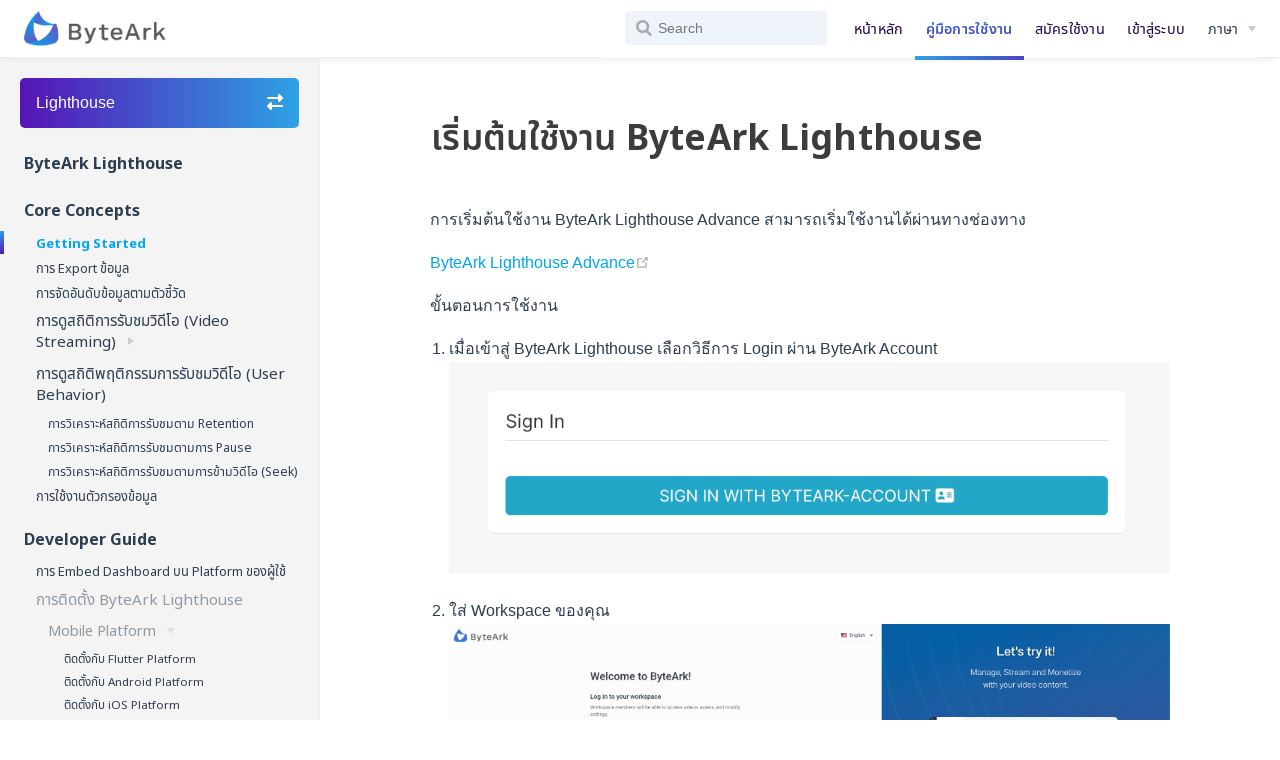

--- FILE ---
content_type: text/html
request_url: https://docs.byteark.com/th/lighthouse/getting-start.html
body_size: 8178
content:
<!DOCTYPE html>
<html lang="th-TH">
  <head>
    <meta charset="utf-8">
    <meta name="viewport" content="width=device-width,initial-scale=1">
    <title>Getting Started | คู่มือแนะนำการใช้งาน ByteArk</title>
    <meta name="generator" content="VuePress 1.9.10">
    <link rel="apple-touch-icon" sizes="180x180" href="/assets/images/apple-touch-icon.png">
    <link rel="icon" type="image/png" sizes="32x32" href="/assets/images/favicon-32x32.png">
    <link rel="icon" type="image/png" sizes="16x16" href="/assets/images/favicon-16x16.png">
    <link rel="shortcut icon" href="/assets/images/favicon.ico">
    <script async="true" src="https://www.googletagmanager.com/gtag/js?id=G-WXYYFSGEB8"></script>
    <script>window.dataLayer = window.dataLayer || [];
function gtag(){dataLayer.push(arguments);}
gtag('js', new Date());
gtag('config', 'G-WXYYFSGEB8');</script>
    <meta name="description" content="">
    <link rel="preload" href="/assets/css/0.styles.1e5bbf8f.css" as="style"><link rel="preload" href="/assets/js/app.e8ec6e10.js" as="script"><link rel="preload" href="/assets/js/4.72b48a3e.js" as="script"><link rel="preload" href="/assets/js/3.193c3234.js" as="script"><link rel="preload" href="/assets/js/2.176156bf.js" as="script"><link rel="preload" href="/assets/js/217.ae31ecc1.js" as="script"><link rel="prefetch" href="/assets/js/1.74f261d7.js"><link rel="prefetch" href="/assets/js/100.414184e9.js"><link rel="prefetch" href="/assets/js/101.184d8b55.js"><link rel="prefetch" href="/assets/js/102.0daa436b.js"><link rel="prefetch" href="/assets/js/103.b8089479.js"><link rel="prefetch" href="/assets/js/104.eb258ce0.js"><link rel="prefetch" href="/assets/js/105.f078cef8.js"><link rel="prefetch" href="/assets/js/106.7a220e3a.js"><link rel="prefetch" href="/assets/js/107.90f11538.js"><link rel="prefetch" href="/assets/js/108.ca5de288.js"><link rel="prefetch" href="/assets/js/109.e5266c16.js"><link rel="prefetch" href="/assets/js/110.12389e74.js"><link rel="prefetch" href="/assets/js/111.ad022fa3.js"><link rel="prefetch" href="/assets/js/112.64dc1436.js"><link rel="prefetch" href="/assets/js/113.04bc24ee.js"><link rel="prefetch" href="/assets/js/114.d1406e2b.js"><link rel="prefetch" href="/assets/js/115.262bc6ac.js"><link rel="prefetch" href="/assets/js/116.44269531.js"><link rel="prefetch" href="/assets/js/117.d54aebee.js"><link rel="prefetch" href="/assets/js/118.8f30f558.js"><link rel="prefetch" href="/assets/js/119.edae1973.js"><link rel="prefetch" href="/assets/js/120.265e2981.js"><link rel="prefetch" href="/assets/js/121.d3863064.js"><link rel="prefetch" href="/assets/js/122.c759d450.js"><link rel="prefetch" href="/assets/js/123.24a0a5c4.js"><link rel="prefetch" href="/assets/js/124.dac73b83.js"><link rel="prefetch" href="/assets/js/125.cb06f5ad.js"><link rel="prefetch" href="/assets/js/126.fb5a7f15.js"><link rel="prefetch" href="/assets/js/127.cf52c692.js"><link rel="prefetch" href="/assets/js/128.05f91fd2.js"><link rel="prefetch" href="/assets/js/129.2e1e77ef.js"><link rel="prefetch" href="/assets/js/13.ce841845.js"><link rel="prefetch" href="/assets/js/130.7e811889.js"><link rel="prefetch" href="/assets/js/131.781c56be.js"><link rel="prefetch" href="/assets/js/132.650fa9e8.js"><link rel="prefetch" href="/assets/js/133.5c09e29c.js"><link rel="prefetch" href="/assets/js/134.23b54102.js"><link rel="prefetch" href="/assets/js/135.9e90ee5d.js"><link rel="prefetch" href="/assets/js/136.86978245.js"><link rel="prefetch" href="/assets/js/137.ed75c46c.js"><link rel="prefetch" href="/assets/js/138.f746b938.js"><link rel="prefetch" href="/assets/js/139.a2994b69.js"><link rel="prefetch" href="/assets/js/14.1cd8c629.js"><link rel="prefetch" href="/assets/js/140.1f271970.js"><link rel="prefetch" href="/assets/js/141.2e8f2704.js"><link rel="prefetch" href="/assets/js/142.4fbd2f7f.js"><link rel="prefetch" href="/assets/js/143.57566a81.js"><link rel="prefetch" href="/assets/js/144.051ed802.js"><link rel="prefetch" href="/assets/js/145.6dce9754.js"><link rel="prefetch" href="/assets/js/146.53dc8ac2.js"><link rel="prefetch" href="/assets/js/147.0225f0e5.js"><link rel="prefetch" href="/assets/js/148.8a7a8b45.js"><link rel="prefetch" href="/assets/js/149.1f4bf043.js"><link rel="prefetch" href="/assets/js/15.01d6b0dd.js"><link rel="prefetch" href="/assets/js/150.58017603.js"><link rel="prefetch" href="/assets/js/151.7f8c6457.js"><link rel="prefetch" href="/assets/js/152.8a6c11f4.js"><link rel="prefetch" href="/assets/js/153.adb4df61.js"><link rel="prefetch" href="/assets/js/154.e49c3edd.js"><link rel="prefetch" href="/assets/js/155.c315379b.js"><link rel="prefetch" href="/assets/js/156.ecc78e8a.js"><link rel="prefetch" href="/assets/js/157.05fa6e87.js"><link rel="prefetch" href="/assets/js/158.bb8ae532.js"><link rel="prefetch" href="/assets/js/159.b15522c8.js"><link rel="prefetch" href="/assets/js/16.8f7a6354.js"><link rel="prefetch" href="/assets/js/160.f1c29f82.js"><link rel="prefetch" href="/assets/js/161.040ab3a8.js"><link rel="prefetch" href="/assets/js/162.c6f7b9de.js"><link rel="prefetch" href="/assets/js/163.68016c7f.js"><link rel="prefetch" href="/assets/js/164.959c7fc2.js"><link rel="prefetch" href="/assets/js/165.66914c90.js"><link rel="prefetch" href="/assets/js/166.30c1ec25.js"><link rel="prefetch" href="/assets/js/167.6af698e5.js"><link rel="prefetch" href="/assets/js/168.4fdf0e69.js"><link rel="prefetch" href="/assets/js/169.403f20b7.js"><link rel="prefetch" href="/assets/js/17.5f56249c.js"><link rel="prefetch" href="/assets/js/170.ac5341c1.js"><link rel="prefetch" href="/assets/js/171.11e4b8d1.js"><link rel="prefetch" href="/assets/js/172.c2edcb1e.js"><link rel="prefetch" href="/assets/js/173.418903da.js"><link rel="prefetch" href="/assets/js/174.59b67305.js"><link rel="prefetch" href="/assets/js/175.a02a9375.js"><link rel="prefetch" href="/assets/js/176.65b44817.js"><link rel="prefetch" href="/assets/js/177.d78f7ca6.js"><link rel="prefetch" href="/assets/js/178.def8ed22.js"><link rel="prefetch" href="/assets/js/179.4476f106.js"><link rel="prefetch" href="/assets/js/18.ec401acc.js"><link rel="prefetch" href="/assets/js/180.db6b389a.js"><link rel="prefetch" href="/assets/js/181.28361ead.js"><link rel="prefetch" href="/assets/js/182.16818cae.js"><link rel="prefetch" href="/assets/js/183.e47dfaab.js"><link rel="prefetch" href="/assets/js/184.e11ebe61.js"><link rel="prefetch" href="/assets/js/185.520f8743.js"><link rel="prefetch" href="/assets/js/186.85677263.js"><link rel="prefetch" href="/assets/js/187.865b9a57.js"><link rel="prefetch" href="/assets/js/188.dbdd21ab.js"><link rel="prefetch" href="/assets/js/189.1ea9774a.js"><link rel="prefetch" href="/assets/js/19.3a894a66.js"><link rel="prefetch" href="/assets/js/190.30d082ce.js"><link rel="prefetch" href="/assets/js/191.387f655f.js"><link rel="prefetch" href="/assets/js/192.ab052d84.js"><link rel="prefetch" href="/assets/js/193.c6142c8e.js"><link rel="prefetch" href="/assets/js/194.e17aa34a.js"><link rel="prefetch" href="/assets/js/195.b5ddffcf.js"><link rel="prefetch" href="/assets/js/196.50b6ac82.js"><link rel="prefetch" href="/assets/js/197.983708ce.js"><link rel="prefetch" href="/assets/js/198.dbc51147.js"><link rel="prefetch" href="/assets/js/199.fc61e3b3.js"><link rel="prefetch" href="/assets/js/20.d958035b.js"><link rel="prefetch" href="/assets/js/200.098ccffc.js"><link rel="prefetch" href="/assets/js/201.e3cf2265.js"><link rel="prefetch" href="/assets/js/202.9af86a4c.js"><link rel="prefetch" href="/assets/js/203.c32f79d7.js"><link rel="prefetch" href="/assets/js/204.280c0ab6.js"><link rel="prefetch" href="/assets/js/205.fbc9240e.js"><link rel="prefetch" href="/assets/js/206.cf941fff.js"><link rel="prefetch" href="/assets/js/207.c35553e0.js"><link rel="prefetch" href="/assets/js/208.21f1ccdd.js"><link rel="prefetch" href="/assets/js/209.cd8e8354.js"><link rel="prefetch" href="/assets/js/21.bfcc3a99.js"><link rel="prefetch" href="/assets/js/210.3fcc6b63.js"><link rel="prefetch" href="/assets/js/211.a5c65d59.js"><link rel="prefetch" href="/assets/js/212.6cd1b74a.js"><link rel="prefetch" href="/assets/js/213.d04ae580.js"><link rel="prefetch" href="/assets/js/214.4f45a968.js"><link rel="prefetch" href="/assets/js/215.66e676e3.js"><link rel="prefetch" href="/assets/js/216.b7e392fd.js"><link rel="prefetch" href="/assets/js/218.d17c6206.js"><link rel="prefetch" href="/assets/js/219.58fe63a4.js"><link rel="prefetch" href="/assets/js/22.c25ba359.js"><link rel="prefetch" href="/assets/js/220.36db0c65.js"><link rel="prefetch" href="/assets/js/221.2597904b.js"><link rel="prefetch" href="/assets/js/222.bc220e28.js"><link rel="prefetch" href="/assets/js/223.1a7ff6a7.js"><link rel="prefetch" href="/assets/js/224.8e53632f.js"><link rel="prefetch" href="/assets/js/225.b32decc3.js"><link rel="prefetch" href="/assets/js/226.4561fc35.js"><link rel="prefetch" href="/assets/js/227.f4677f5f.js"><link rel="prefetch" href="/assets/js/228.c6b8208d.js"><link rel="prefetch" href="/assets/js/229.743ec8c9.js"><link rel="prefetch" href="/assets/js/23.bff36f21.js"><link rel="prefetch" href="/assets/js/230.37efb787.js"><link rel="prefetch" href="/assets/js/231.f45441e4.js"><link rel="prefetch" href="/assets/js/232.63b255cf.js"><link rel="prefetch" href="/assets/js/233.50ba7676.js"><link rel="prefetch" href="/assets/js/234.a0fe827b.js"><link rel="prefetch" href="/assets/js/235.02a502f4.js"><link rel="prefetch" href="/assets/js/236.c172b136.js"><link rel="prefetch" href="/assets/js/237.0c4e433a.js"><link rel="prefetch" href="/assets/js/238.3f5c93f8.js"><link rel="prefetch" href="/assets/js/239.2e1f95d3.js"><link rel="prefetch" href="/assets/js/24.a792944e.js"><link rel="prefetch" href="/assets/js/240.b52bf7f8.js"><link rel="prefetch" href="/assets/js/241.39d80564.js"><link rel="prefetch" href="/assets/js/242.2f30b817.js"><link rel="prefetch" href="/assets/js/243.1545af26.js"><link rel="prefetch" href="/assets/js/244.d06f498d.js"><link rel="prefetch" href="/assets/js/245.be1a36d9.js"><link rel="prefetch" href="/assets/js/246.0e1350b6.js"><link rel="prefetch" href="/assets/js/247.fb8e48f7.js"><link rel="prefetch" href="/assets/js/248.8193e6a1.js"><link rel="prefetch" href="/assets/js/249.45311dd4.js"><link rel="prefetch" href="/assets/js/25.8452e5e3.js"><link rel="prefetch" href="/assets/js/250.5f355e96.js"><link rel="prefetch" href="/assets/js/251.5b32e802.js"><link rel="prefetch" href="/assets/js/252.f0547904.js"><link rel="prefetch" href="/assets/js/253.67aaa862.js"><link rel="prefetch" href="/assets/js/254.ec082536.js"><link rel="prefetch" href="/assets/js/255.3c1eb605.js"><link rel="prefetch" href="/assets/js/256.891059ad.js"><link rel="prefetch" href="/assets/js/257.40a91000.js"><link rel="prefetch" href="/assets/js/258.a6a78fe9.js"><link rel="prefetch" href="/assets/js/259.5b2d2eb5.js"><link rel="prefetch" href="/assets/js/26.0c73964a.js"><link rel="prefetch" href="/assets/js/260.1dbacb13.js"><link rel="prefetch" href="/assets/js/261.cc7d0e11.js"><link rel="prefetch" href="/assets/js/262.aeac0fd3.js"><link rel="prefetch" href="/assets/js/263.11e3eafc.js"><link rel="prefetch" href="/assets/js/264.de690b47.js"><link rel="prefetch" href="/assets/js/265.3b58fd3c.js"><link rel="prefetch" href="/assets/js/266.497ad5fe.js"><link rel="prefetch" href="/assets/js/267.a6e7bc6d.js"><link rel="prefetch" href="/assets/js/268.7aaff9d7.js"><link rel="prefetch" href="/assets/js/269.78326090.js"><link rel="prefetch" href="/assets/js/27.61898acf.js"><link rel="prefetch" href="/assets/js/270.6b71ad61.js"><link rel="prefetch" href="/assets/js/271.dd5e1da0.js"><link rel="prefetch" href="/assets/js/272.c6d79cf6.js"><link rel="prefetch" href="/assets/js/273.49935c2e.js"><link rel="prefetch" href="/assets/js/274.1d8454c5.js"><link rel="prefetch" href="/assets/js/275.b9d2c993.js"><link rel="prefetch" href="/assets/js/276.067127a5.js"><link rel="prefetch" href="/assets/js/277.03551777.js"><link rel="prefetch" href="/assets/js/278.eb070d02.js"><link rel="prefetch" href="/assets/js/279.45de99e5.js"><link rel="prefetch" href="/assets/js/28.d64d64c4.js"><link rel="prefetch" href="/assets/js/280.d93eb414.js"><link rel="prefetch" href="/assets/js/281.cbf298af.js"><link rel="prefetch" href="/assets/js/282.13ff990e.js"><link rel="prefetch" href="/assets/js/283.cc4c8fdc.js"><link rel="prefetch" href="/assets/js/284.5e8ac3f3.js"><link rel="prefetch" href="/assets/js/285.3909a76f.js"><link rel="prefetch" href="/assets/js/286.d1b362e4.js"><link rel="prefetch" href="/assets/js/287.d44cab81.js"><link rel="prefetch" href="/assets/js/288.521a36bd.js"><link rel="prefetch" href="/assets/js/289.9920463a.js"><link rel="prefetch" href="/assets/js/29.5869069d.js"><link rel="prefetch" href="/assets/js/290.cbc00bd9.js"><link rel="prefetch" href="/assets/js/291.6e7cf6d3.js"><link rel="prefetch" href="/assets/js/292.dc0b687c.js"><link rel="prefetch" href="/assets/js/293.88fca468.js"><link rel="prefetch" href="/assets/js/294.26f03cd0.js"><link rel="prefetch" href="/assets/js/295.528732c0.js"><link rel="prefetch" href="/assets/js/296.f07f3be9.js"><link rel="prefetch" href="/assets/js/297.c2926a3a.js"><link rel="prefetch" href="/assets/js/298.89ae27fd.js"><link rel="prefetch" href="/assets/js/299.78f2dc03.js"><link rel="prefetch" href="/assets/js/30.bbea897a.js"><link rel="prefetch" href="/assets/js/300.42449817.js"><link rel="prefetch" href="/assets/js/301.daecffff.js"><link rel="prefetch" href="/assets/js/302.d715a523.js"><link rel="prefetch" href="/assets/js/303.c25e2322.js"><link rel="prefetch" href="/assets/js/304.dc2fb9f8.js"><link rel="prefetch" href="/assets/js/305.58f08ef6.js"><link rel="prefetch" href="/assets/js/306.a4a0c9f5.js"><link rel="prefetch" href="/assets/js/307.9dd8862c.js"><link rel="prefetch" href="/assets/js/308.8a71ca47.js"><link rel="prefetch" href="/assets/js/309.de2275a7.js"><link rel="prefetch" href="/assets/js/31.6376c098.js"><link rel="prefetch" href="/assets/js/310.f852836a.js"><link rel="prefetch" href="/assets/js/311.b022385c.js"><link rel="prefetch" href="/assets/js/312.4d18bdcf.js"><link rel="prefetch" href="/assets/js/313.d253f4e8.js"><link rel="prefetch" href="/assets/js/314.4d956545.js"><link rel="prefetch" href="/assets/js/315.074436b2.js"><link rel="prefetch" href="/assets/js/316.72a4910d.js"><link rel="prefetch" href="/assets/js/317.902ee214.js"><link rel="prefetch" href="/assets/js/318.87930812.js"><link rel="prefetch" href="/assets/js/319.22d6634a.js"><link rel="prefetch" href="/assets/js/32.5a464eea.js"><link rel="prefetch" href="/assets/js/320.3d5303e6.js"><link rel="prefetch" href="/assets/js/321.2bf75198.js"><link rel="prefetch" href="/assets/js/322.dcafe1df.js"><link rel="prefetch" href="/assets/js/323.8ad05011.js"><link rel="prefetch" href="/assets/js/324.9969b168.js"><link rel="prefetch" href="/assets/js/325.afc61f6e.js"><link rel="prefetch" href="/assets/js/326.24911c74.js"><link rel="prefetch" href="/assets/js/327.7c178481.js"><link rel="prefetch" href="/assets/js/328.d4bf8b0b.js"><link rel="prefetch" href="/assets/js/329.154c1242.js"><link rel="prefetch" href="/assets/js/33.b2fa9a4c.js"><link rel="prefetch" href="/assets/js/330.dbffd124.js"><link rel="prefetch" href="/assets/js/331.66473373.js"><link rel="prefetch" href="/assets/js/332.3105bbac.js"><link rel="prefetch" href="/assets/js/333.63a3eace.js"><link rel="prefetch" href="/assets/js/334.29147f20.js"><link rel="prefetch" href="/assets/js/335.078d2b75.js"><link rel="prefetch" href="/assets/js/336.5fa63662.js"><link rel="prefetch" href="/assets/js/337.63713ed5.js"><link rel="prefetch" href="/assets/js/338.7f93e826.js"><link rel="prefetch" href="/assets/js/339.e6f3c7d1.js"><link rel="prefetch" href="/assets/js/34.97099817.js"><link rel="prefetch" href="/assets/js/340.1e70ebe8.js"><link rel="prefetch" href="/assets/js/341.81caece8.js"><link rel="prefetch" href="/assets/js/342.0fe2bde6.js"><link rel="prefetch" href="/assets/js/343.d165c439.js"><link rel="prefetch" href="/assets/js/344.4b241b93.js"><link rel="prefetch" href="/assets/js/345.6ddcbd09.js"><link rel="prefetch" href="/assets/js/346.b08acac8.js"><link rel="prefetch" href="/assets/js/347.ca1d81f7.js"><link rel="prefetch" href="/assets/js/348.10411418.js"><link rel="prefetch" href="/assets/js/349.4e66967c.js"><link rel="prefetch" href="/assets/js/35.815f2eb5.js"><link rel="prefetch" href="/assets/js/350.6b6a2a44.js"><link rel="prefetch" href="/assets/js/351.5e94c0d3.js"><link rel="prefetch" href="/assets/js/352.0f983aff.js"><link rel="prefetch" href="/assets/js/353.0528483e.js"><link rel="prefetch" href="/assets/js/354.d18d2d4a.js"><link rel="prefetch" href="/assets/js/355.96c7729b.js"><link rel="prefetch" href="/assets/js/356.66bae57c.js"><link rel="prefetch" href="/assets/js/357.c2fe4f19.js"><link rel="prefetch" href="/assets/js/358.ab4744bd.js"><link rel="prefetch" href="/assets/js/359.56809561.js"><link rel="prefetch" href="/assets/js/36.108a5d11.js"><link rel="prefetch" href="/assets/js/360.0c769e2b.js"><link rel="prefetch" href="/assets/js/361.268e1653.js"><link rel="prefetch" href="/assets/js/362.549a46ee.js"><link rel="prefetch" href="/assets/js/363.9fe2579d.js"><link rel="prefetch" href="/assets/js/364.f7ff9133.js"><link rel="prefetch" href="/assets/js/365.b5d7ee75.js"><link rel="prefetch" href="/assets/js/366.0d094f8d.js"><link rel="prefetch" href="/assets/js/367.7e51ebcb.js"><link rel="prefetch" href="/assets/js/368.e2003695.js"><link rel="prefetch" href="/assets/js/369.2000db53.js"><link rel="prefetch" href="/assets/js/37.fdbe1e09.js"><link rel="prefetch" href="/assets/js/370.45f9cfc3.js"><link rel="prefetch" href="/assets/js/371.0eec3ac5.js"><link rel="prefetch" href="/assets/js/372.206411b8.js"><link rel="prefetch" href="/assets/js/373.338588fe.js"><link rel="prefetch" href="/assets/js/374.cd7c3127.js"><link rel="prefetch" href="/assets/js/375.25cb6c38.js"><link rel="prefetch" href="/assets/js/376.74593366.js"><link rel="prefetch" href="/assets/js/377.b537d310.js"><link rel="prefetch" href="/assets/js/378.bb8503da.js"><link rel="prefetch" href="/assets/js/379.a5aecf29.js"><link rel="prefetch" href="/assets/js/38.3c674985.js"><link rel="prefetch" href="/assets/js/380.aeaeb3ad.js"><link rel="prefetch" href="/assets/js/381.5193c27d.js"><link rel="prefetch" href="/assets/js/382.3121adba.js"><link rel="prefetch" href="/assets/js/383.0ca9e381.js"><link rel="prefetch" href="/assets/js/384.f6b701d4.js"><link rel="prefetch" href="/assets/js/385.cfbfc6e7.js"><link rel="prefetch" href="/assets/js/386.b3d61291.js"><link rel="prefetch" href="/assets/js/387.a245d564.js"><link rel="prefetch" href="/assets/js/388.9ee6ad21.js"><link rel="prefetch" href="/assets/js/389.55942b3e.js"><link rel="prefetch" href="/assets/js/39.8954d50f.js"><link rel="prefetch" href="/assets/js/390.96b6fa04.js"><link rel="prefetch" href="/assets/js/391.abb9838f.js"><link rel="prefetch" href="/assets/js/392.c9d133ab.js"><link rel="prefetch" href="/assets/js/393.98d75f4e.js"><link rel="prefetch" href="/assets/js/394.c3fb01aa.js"><link rel="prefetch" href="/assets/js/395.199dfd64.js"><link rel="prefetch" href="/assets/js/396.b8557028.js"><link rel="prefetch" href="/assets/js/397.f961a369.js"><link rel="prefetch" href="/assets/js/398.c896a023.js"><link rel="prefetch" href="/assets/js/399.2e33a841.js"><link rel="prefetch" href="/assets/js/40.ef7838cf.js"><link rel="prefetch" href="/assets/js/400.a19c7761.js"><link rel="prefetch" href="/assets/js/401.918058e8.js"><link rel="prefetch" href="/assets/js/402.6876140c.js"><link rel="prefetch" href="/assets/js/403.71d880a2.js"><link rel="prefetch" href="/assets/js/404.ef3e375e.js"><link rel="prefetch" href="/assets/js/405.c9be3587.js"><link rel="prefetch" href="/assets/js/406.dc4092a8.js"><link rel="prefetch" href="/assets/js/407.51538bb0.js"><link rel="prefetch" href="/assets/js/408.82b48aa7.js"><link rel="prefetch" href="/assets/js/409.e8a33e40.js"><link rel="prefetch" href="/assets/js/41.5659b536.js"><link rel="prefetch" href="/assets/js/410.ac4622a3.js"><link rel="prefetch" href="/assets/js/411.c9475054.js"><link rel="prefetch" href="/assets/js/412.07051214.js"><link rel="prefetch" href="/assets/js/413.cf62a67d.js"><link rel="prefetch" href="/assets/js/414.e68e0971.js"><link rel="prefetch" href="/assets/js/415.db14e979.js"><link rel="prefetch" href="/assets/js/416.e21f6614.js"><link rel="prefetch" href="/assets/js/417.97817152.js"><link rel="prefetch" href="/assets/js/418.5002c14a.js"><link rel="prefetch" href="/assets/js/419.1bda0517.js"><link rel="prefetch" href="/assets/js/42.8222842f.js"><link rel="prefetch" href="/assets/js/420.07e11804.js"><link rel="prefetch" href="/assets/js/421.da533462.js"><link rel="prefetch" href="/assets/js/422.697fcca7.js"><link rel="prefetch" href="/assets/js/423.0d7b27a3.js"><link rel="prefetch" href="/assets/js/43.063fb8d8.js"><link rel="prefetch" href="/assets/js/44.a3de0d9b.js"><link rel="prefetch" href="/assets/js/45.ad1c6279.js"><link rel="prefetch" href="/assets/js/46.71d00fde.js"><link rel="prefetch" href="/assets/js/47.354be990.js"><link rel="prefetch" href="/assets/js/48.2f7bf41c.js"><link rel="prefetch" href="/assets/js/49.2fd6c33b.js"><link rel="prefetch" href="/assets/js/5.d9178185.js"><link rel="prefetch" href="/assets/js/50.563f734a.js"><link rel="prefetch" href="/assets/js/51.f74fdcbc.js"><link rel="prefetch" href="/assets/js/52.383f4947.js"><link rel="prefetch" href="/assets/js/53.0c125302.js"><link rel="prefetch" href="/assets/js/54.3fbb4030.js"><link rel="prefetch" href="/assets/js/55.aea10fa0.js"><link rel="prefetch" href="/assets/js/56.b4057373.js"><link rel="prefetch" href="/assets/js/57.e931e48a.js"><link rel="prefetch" href="/assets/js/58.6122d8aa.js"><link rel="prefetch" href="/assets/js/59.440d5697.js"><link rel="prefetch" href="/assets/js/6.1af6d2ac.js"><link rel="prefetch" href="/assets/js/60.34fec1e5.js"><link rel="prefetch" href="/assets/js/61.2bb8dd86.js"><link rel="prefetch" href="/assets/js/62.ac0e1fb0.js"><link rel="prefetch" href="/assets/js/63.595ea237.js"><link rel="prefetch" href="/assets/js/64.2dc51a06.js"><link rel="prefetch" href="/assets/js/65.4dd2ac74.js"><link rel="prefetch" href="/assets/js/66.1dd35757.js"><link rel="prefetch" href="/assets/js/67.3e67e036.js"><link rel="prefetch" href="/assets/js/68.f9600211.js"><link rel="prefetch" href="/assets/js/69.91331467.js"><link rel="prefetch" href="/assets/js/7.70ef36ef.js"><link rel="prefetch" href="/assets/js/70.992b3267.js"><link rel="prefetch" href="/assets/js/71.1b38de03.js"><link rel="prefetch" href="/assets/js/72.c767a543.js"><link rel="prefetch" href="/assets/js/73.7d11be00.js"><link rel="prefetch" href="/assets/js/74.b372fb42.js"><link rel="prefetch" href="/assets/js/75.01bde962.js"><link rel="prefetch" href="/assets/js/76.503b2215.js"><link rel="prefetch" href="/assets/js/77.4a52537b.js"><link rel="prefetch" href="/assets/js/78.68782d73.js"><link rel="prefetch" href="/assets/js/79.831e70dd.js"><link rel="prefetch" href="/assets/js/8.092cc9e3.js"><link rel="prefetch" href="/assets/js/80.03f62a15.js"><link rel="prefetch" href="/assets/js/81.31113f35.js"><link rel="prefetch" href="/assets/js/82.64fc7145.js"><link rel="prefetch" href="/assets/js/83.36c5b65c.js"><link rel="prefetch" href="/assets/js/84.4f5ce6ed.js"><link rel="prefetch" href="/assets/js/85.d8b99992.js"><link rel="prefetch" href="/assets/js/86.372b1b6f.js"><link rel="prefetch" href="/assets/js/87.ef167a2f.js"><link rel="prefetch" href="/assets/js/88.e11aa3ae.js"><link rel="prefetch" href="/assets/js/89.4dd36055.js"><link rel="prefetch" href="/assets/js/9.e330cd61.js"><link rel="prefetch" href="/assets/js/90.dc71b216.js"><link rel="prefetch" href="/assets/js/91.b432a9d6.js"><link rel="prefetch" href="/assets/js/92.42980d83.js"><link rel="prefetch" href="/assets/js/93.af3ac3b2.js"><link rel="prefetch" href="/assets/js/94.ba89a18e.js"><link rel="prefetch" href="/assets/js/95.923702cc.js"><link rel="prefetch" href="/assets/js/96.c0a30220.js"><link rel="prefetch" href="/assets/js/97.fc50d4a3.js"><link rel="prefetch" href="/assets/js/98.6a85731b.js"><link rel="prefetch" href="/assets/js/99.698b1c2f.js"><link rel="prefetch" href="/assets/js/vendors~docsearch.425fc14c.js"><link rel="prefetch" href="/assets/js/vendors~vue-carousel.3e05f0cb.js">
    <link rel="stylesheet" href="/assets/css/0.styles.1e5bbf8f.css">
  </head>
  <body>
    <div id="app" data-server-rendered="true"><div class="theme-container"><header class="navbar"><div class="sidebar-button"><svg xmlns="http://www.w3.org/2000/svg" aria-hidden="true" role="img" viewBox="0 0 448 512" class="icon"><path fill="currentColor" d="M436 124H12c-6.627 0-12-5.373-12-12V80c0-6.627 5.373-12 12-12h424c6.627 0 12 5.373 12 12v32c0 6.627-5.373 12-12 12zm0 160H12c-6.627 0-12-5.373-12-12v-32c0-6.627 5.373-12 12-12h424c6.627 0 12 5.373 12 12v32c0 6.627-5.373 12-12 12zm0 160H12c-6.627 0-12-5.373-12-12v-32c0-6.627 5.373-12 12-12h424c6.627 0 12 5.373 12 12v32c0 6.627-5.373 12-12 12z"></path></svg></div> <a href="/th/" class="home-link router-link-active"><img src="/assets/images/logo1x.png" alt="คู่มือแนะนำการใช้งาน ByteArk" class="logo"> <span class="site-name can-hide">คู่มือแนะนำการใช้งาน ByteArk</span></a> <div class="links"><div class="search-box"><input aria-label="Search" autocomplete="off" spellcheck="false" value=""> <!----></div> <nav class="nav-links can-hide"><div class="nav-item"><a href="https://www.byteark.com" target="_self" class="nav-link external">
  หน้าหลัก
  <!----></a></div><div class="nav-item"><a href="/" class="nav-link router-link-active">
  คู่มือการใช้งาน
</a></div><div class="nav-item"><a href="https://accounts.byteark.com/register" target="_self" class="nav-link external">
  สมัครใช้งาน
  <!----></a></div><div class="nav-item"><a href="https://accounts.byteark.com/login" target="_self" class="nav-link external">
  เข้าสู่ระบบ
  <!----></a></div><div class="nav-item"><div class="dropdown-wrapper"><button type="button" aria-label="Select language" class="dropdown-title"><span class="title">ภาษา</span> <span class="arrow down"></span></button> <button type="button" aria-label="Select language" class="mobile-dropdown-title"><span class="title">ภาษา</span> <span class="arrow right"></span></button> <ul class="nav-dropdown" style="display:none;"><li class="dropdown-item"><!----> <a href="/en/lighthouse/getting-start.html" class="nav-link">
  English
</a></li><li class="dropdown-item"><!----> <a href="/th/lighthouse/getting-start.html" aria-current="page" class="nav-link router-link-exact-active router-link-active">
  Thai (ภาษาไทย)
</a></li></ul></div></div> <!----></nav></div></header> <div class="sidebar-mask"></div> <aside class="sidebar"><nav class="nav-links"><div class="nav-item"><a href="https://www.byteark.com" target="_self" class="nav-link external">
  หน้าหลัก
  <!----></a></div><div class="nav-item"><a href="/" class="nav-link router-link-active">
  คู่มือการใช้งาน
</a></div><div class="nav-item"><a href="https://accounts.byteark.com/register" target="_self" class="nav-link external">
  สมัครใช้งาน
  <!----></a></div><div class="nav-item"><a href="https://accounts.byteark.com/login" target="_self" class="nav-link external">
  เข้าสู่ระบบ
  <!----></a></div><div class="nav-item"><div class="dropdown-wrapper"><button type="button" aria-label="Select language" class="dropdown-title"><span class="title">ภาษา</span> <span class="arrow down"></span></button> <button type="button" aria-label="Select language" class="mobile-dropdown-title"><span class="title">ภาษา</span> <span class="arrow right"></span></button> <ul class="nav-dropdown" style="display:none;"><li class="dropdown-item"><!----> <a href="/en/lighthouse/getting-start.html" class="nav-link">
  English
</a></li><li class="dropdown-item"><!----> <a href="/th/lighthouse/getting-start.html" aria-current="page" class="nav-link router-link-exact-active router-link-active">
  Thai (ภาษาไทย)
</a></li></ul></div></div> <!----></nav> <div class="product-switcher" data-v-fcc2fe8e><link rel="stylesheet" href="https://cdnjs.cloudflare.com/ajax/libs/font-awesome/6.4.2/css/all.min.css" integrity="sha512-z3gLpd7yknf1YoNbCzqRKc4qyor8gaKU1qmn+CShxbuBusANI9QpRohGBreCFkKxLhei6S9CQXFEbbKuqLg0DA==" crossorigin="anonymous" referrerpolicy="no-referrer" data-v-fcc2fe8e> <div class="product-switcher-box" data-v-fcc2fe8e><div class="text-label" data-v-fcc2fe8e>Lighthouse</div> <i class="fas fa-exchange-alt" data-v-fcc2fe8e></i></div></div> <ul class="sidebar-links"><li><a href="/th/lighthouse/" aria-current="page" class="sidebar-link">ByteArk Lighthouse</a></li><li><section class="sidebar-group depth-0"><p class="sidebar-heading open"><span>Core Concepts</span> <!----></p> <ul class="sidebar-links sidebar-group-items"><li><a href="/th/lighthouse/getting-start.html" aria-current="page" class="active sidebar-link">Getting Started</a></li><li><a href="/th/lighthouse/export-data.html" class="sidebar-link">การ Export ข้อมูล</a></li><li><a href="/th/lighthouse/rank-data.html" class="sidebar-link">การจัดอันดับข้อมูลตามตัวชี้วัด</a></li><li><section class="sidebar-group collapsable is-sub-group depth-1"><a href="/th/lighthouse/stats-vod" class="sidebar-heading clickable"><span>การดูสถิติการรับชมวิดีโอ (Video Streaming)</span> <span class="arrow right"></span></a> <!----></section></li><li><section class="sidebar-group is-sub-group depth-1"><a href="/th/lighthouse/stats-user-behavior" class="sidebar-heading clickable"><span>การดูสถิติพฤติกรรมการรับชมวิดีโอ (User Behavior)</span> <!----></a> <ul class="sidebar-links sidebar-group-items"><li><a href="/th/lighthouse/stats-user-retention.html" class="sidebar-link">การวิเคราะห์สถิติการรับชมตาม Retention</a></li><li><a href="/th/lighthouse/stats-user-pause.html" class="sidebar-link">การวิเคราะห์สถิติการรับชมตามการ Pause</a></li><li><a href="/th/lighthouse/stats-user-seek.html" class="sidebar-link">การวิเคราะห์สถิติการรับชมตามการข้ามวิดีโอ (Seek)</a></li></ul></section></li><li><a href="/th/lighthouse/stats-filter.html" class="sidebar-link">การใช้งานตัวกรองข้อมูล</a></li></ul></section></li><li><section class="sidebar-group depth-0"><p class="sidebar-heading"><span>Developer Guide</span> <!----></p> <ul class="sidebar-links sidebar-group-items"><li><a href="/th/lighthouse/embed-dashboard.html" class="sidebar-link">การ Embed Dashboard บน Platform ของผู้ใช้</a></li><li><section class="sidebar-group is-sub-group depth-1"><p class="sidebar-heading"><span>การติดตั้ง ByteArk Lighthouse</span> <!----></p> <ul class="sidebar-links sidebar-group-items"><li><section class="sidebar-group collapsable is-sub-group depth-2"><p class="sidebar-heading open"><span>Mobile Platform</span> <span class="arrow down"></span></p> <ul class="sidebar-links sidebar-group-items"><li><a href="/th/lighthouse/installation-flutter.html" class="sidebar-link">ติดตั้งกับ Flutter Platform</a></li><li><a href="/th/lighthouse/installation-android.html" class="sidebar-link">ติดตั้งกับ Android Platform</a></li><li><a href="/th/lighthouse/installation-ios.html" class="sidebar-link">ติดตั้งกับ iOS Platform</a></li></ul></section></li><li><section class="sidebar-group collapsable is-sub-group depth-2"><p class="sidebar-heading"><span>Web Platform</span> <span class="arrow right"></span></p> <!----></section></li></ul></section></li><li><section class="sidebar-group collapsable is-sub-group depth-1"><p class="sidebar-heading"><span>ข้อมูลทางเทคนิคของชุดข้อมูล</span> <span class="arrow right"></span></p> <!----></section></li></ul></section></li></ul> </aside> <main class="page"><!----> <div class="theme-default-content content__default"><h1 id="เริ่มต้นใช้งาน-byteark-lighthouse"><a href="#เริ่มต้นใช้งาน-byteark-lighthouse" class="header-anchor">#</a> เริ่มต้นใช้งาน ByteArk Lighthouse</h1> <p>การเริ่มต้นใช้งาน ByteArk Lighthouse Advance สามารถเริ่มใช้งานได้ผ่านทางช่องทาง</p> <p><a href="https://lighthouse-advance.byteark.com/" target="_blank" rel="noopener noreferrer">ByteArk Lighthouse Advance<span><svg xmlns="http://www.w3.org/2000/svg" aria-hidden="true" focusable="false" x="0px" y="0px" viewBox="0 0 100 100" width="15" height="15" class="icon outbound"><path fill="currentColor" d="M18.8,85.1h56l0,0c2.2,0,4-1.8,4-4v-32h-8v28h-48v-48h28v-8h-32l0,0c-2.2,0-4,1.8-4,4v56C14.8,83.3,16.6,85.1,18.8,85.1z"></path> <polygon fill="currentColor" points="45.7,48.7 51.3,54.3 77.2,28.5 77.2,37.2 85.2,37.2 85.2,14.9 62.8,14.9 62.8,22.9 71.5,22.9"></polygon></svg> <span class="sr-only">(opens new window)</span></span></a></p> <p>ขั้นตอนการใช้งาน</p> <ol><li><p>เมื่อเข้าสู่ ByteArk Lighthouse เลือกวิธีการ Login ผ่าน ByteArk Account
<img src="/content/lighthouse/getting-start-1.png" alt="Import"></p></li> <li><p>ใส่ Workspace ของคุณ
<img src="/content/lighthouse/getting-start-2.png" alt="Import"></p></li> <li><p>Login ด้วย Email และ Password ที่ลงทะเบียนไว้กับ Workspace
<img src="/content/lighthouse/getting-start-3.png" alt="Import"></p></li></ol> <p>เมื่อเข้าสู่ระบบสำเร็จระบบจะนำเข้าสู่หน้า Home ของระบบ ByteArk Lighthouse
<img src="/content/lighthouse/getting-start-4.png" alt="Import"></p> <p>จากหน้า Home ท่านสามารถ</p> <p><strong>ดูสถิติภาพรวมการรับชมวิดีโอได้​โดยแยกตามด้านได้แก่</strong></p> <ol><li><p>จำนวนการรับชม</p></li> <li><p>เวลาการรับชม</p></li> <li><p>ยอดการรับชมรายวัน</p></li> <li><p>ยอดการรับชมต่อวิดีโอ</p></li> <li><p>ยอดการรับชมต่อรายการ</p></li> <li><p>ยอดการรับชมต่อประเภทของวิดีโอ</p></li></ol> <p><strong>รับชมสถิติโดยละเอียดผ่านเมนู</strong></p> <ol><li><p>สถิติการรับชมวิดีโอ</p></li> <li><p>สถิติการรับชม Live Streaming</p></li> <li><p>สถิติพฤติกรรมการรับชมของผู้ชม</p></li> <li><p>สถิติการรับชมโฆษณา</p></li></ol> <p><strong>Metric เบื้องต้น</strong></p> <ol><li><p>ยอดการรับชม : จำนวนยอดการรับชมวิดีโอโดยแยกตาม Session การรับชม (1 Video : 1 Session)</p></li> <li><p>จำนวนนาทีที่รับชม : เวลาการรับชมวิดีโอทั้งหมด (นับเฉพาะเวลาที่ผู้ชมมีการเล่นวิดีโอ)</p></li></ol></div> <footer class="page-edit"><!----> <!----></footer> <div class="page-nav"><p class="inner"><span class="prev">
      ←
      <a href="/th/lighthouse/" class="prev router-link-active">
        ByteArk Lighthouse
      </a></span> <span class="next"><a href="/th/lighthouse/export-data.html">
        การ Export ข้อมูล
      </a>
      →
    </span></p></div> <div class="site-footer" data-v-5c67bdbe><a href="https://www.byteark.com/pricing" class="site-footer-link" data-v-5c67bdbe>Pricing</a> <a href="https://www.byteark.com/contact" class="site-footer-link" data-v-5c67bdbe>Contact</a> <a href="https://www.byteark.com/terms-of-service" class="site-footer-link" data-v-5c67bdbe>Terms of Service</a></div></main></div><div class="global-ui"></div></div>
    <script src="/assets/js/app.e8ec6e10.js" defer></script><script src="/assets/js/4.72b48a3e.js" defer></script><script src="/assets/js/3.193c3234.js" defer></script><script src="/assets/js/2.176156bf.js" defer></script><script src="/assets/js/217.ae31ecc1.js" defer></script>
  </body>
</html>


--- FILE ---
content_type: application/javascript
request_url: https://docs.byteark.com/assets/js/app.e8ec6e10.js
body_size: 144342
content:
(window.webpackJsonp=window.webpackJsonp||[]).push([[0],[]]);!function(e){function t(t){for(var r,i,o=t[0],s=t[1],h=t[2],c=0,d=[];c<o.length;c++)i=o[c],Object.prototype.hasOwnProperty.call(a,i)&&a[i]&&d.push(a[i][0]),a[i]=0;for(r in s)Object.prototype.hasOwnProperty.call(s,r)&&(e[r]=s[r]);for(u&&u(t);d.length;)d.shift()();return l.push.apply(l,h||[]),n()}function n(){for(var e,t=0;t<l.length;t++){for(var n=l[t],r=!0,o=1;o<n.length;o++){var s=n[o];0!==a[s]&&(r=!1)}r&&(l.splice(t--,1),e=i(i.s=n[0]))}return e}var r={},a={10:0},l=[];function i(t){if(r[t])return r[t].exports;var n=r[t]={i:t,l:!1,exports:{}};return e[t].call(n.exports,n,n.exports,i),n.l=!0,n.exports}i.e=function(e){var t=[],n=a[e];if(0!==n)if(n)t.push(n[2]);else{var r=new Promise((function(t,r){n=a[e]=[t,r]}));t.push(n[2]=r);var l,o=document.createElement("script");o.charset="utf-8",o.timeout=120,i.nc&&o.setAttribute("nonce",i.nc),o.src=function(e){return i.p+"assets/js/"+({11:"vendors~docsearch",12:"vendors~vue-carousel"}[e]||e)+"."+{1:"74f261d7",2:"176156bf",3:"193c3234",4:"72b48a3e",5:"d9178185",6:"1af6d2ac",7:"70ef36ef",8:"092cc9e3",9:"e330cd61",11:"425fc14c",12:"3e05f0cb",13:"ce841845",14:"1cd8c629",15:"01d6b0dd",16:"8f7a6354",17:"5f56249c",18:"ec401acc",19:"3a894a66",20:"d958035b",21:"bfcc3a99",22:"c25ba359",23:"bff36f21",24:"a792944e",25:"8452e5e3",26:"0c73964a",27:"61898acf",28:"d64d64c4",29:"5869069d",30:"bbea897a",31:"6376c098",32:"5a464eea",33:"b2fa9a4c",34:"97099817",35:"815f2eb5",36:"108a5d11",37:"fdbe1e09",38:"3c674985",39:"8954d50f",40:"ef7838cf",41:"5659b536",42:"8222842f",43:"063fb8d8",44:"a3de0d9b",45:"ad1c6279",46:"71d00fde",47:"354be990",48:"2f7bf41c",49:"2fd6c33b",50:"563f734a",51:"f74fdcbc",52:"383f4947",53:"0c125302",54:"3fbb4030",55:"aea10fa0",56:"b4057373",57:"e931e48a",58:"6122d8aa",59:"440d5697",60:"34fec1e5",61:"2bb8dd86",62:"ac0e1fb0",63:"595ea237",64:"2dc51a06",65:"4dd2ac74",66:"1dd35757",67:"3e67e036",68:"f9600211",69:"91331467",70:"992b3267",71:"1b38de03",72:"c767a543",73:"7d11be00",74:"b372fb42",75:"01bde962",76:"503b2215",77:"4a52537b",78:"68782d73",79:"831e70dd",80:"03f62a15",81:"31113f35",82:"64fc7145",83:"36c5b65c",84:"4f5ce6ed",85:"d8b99992",86:"372b1b6f",87:"ef167a2f",88:"e11aa3ae",89:"4dd36055",90:"dc71b216",91:"b432a9d6",92:"42980d83",93:"af3ac3b2",94:"ba89a18e",95:"923702cc",96:"c0a30220",97:"fc50d4a3",98:"6a85731b",99:"698b1c2f",100:"414184e9",101:"184d8b55",102:"0daa436b",103:"b8089479",104:"eb258ce0",105:"f078cef8",106:"7a220e3a",107:"90f11538",108:"ca5de288",109:"e5266c16",110:"12389e74",111:"ad022fa3",112:"64dc1436",113:"04bc24ee",114:"d1406e2b",115:"262bc6ac",116:"44269531",117:"d54aebee",118:"8f30f558",119:"edae1973",120:"265e2981",121:"d3863064",122:"c759d450",123:"24a0a5c4",124:"dac73b83",125:"cb06f5ad",126:"fb5a7f15",127:"cf52c692",128:"05f91fd2",129:"2e1e77ef",130:"7e811889",131:"781c56be",132:"650fa9e8",133:"5c09e29c",134:"23b54102",135:"9e90ee5d",136:"86978245",137:"ed75c46c",138:"f746b938",139:"a2994b69",140:"1f271970",141:"2e8f2704",142:"4fbd2f7f",143:"57566a81",144:"051ed802",145:"6dce9754",146:"53dc8ac2",147:"0225f0e5",148:"8a7a8b45",149:"1f4bf043",150:"58017603",151:"7f8c6457",152:"8a6c11f4",153:"adb4df61",154:"e49c3edd",155:"c315379b",156:"ecc78e8a",157:"05fa6e87",158:"bb8ae532",159:"b15522c8",160:"f1c29f82",161:"040ab3a8",162:"c6f7b9de",163:"68016c7f",164:"959c7fc2",165:"66914c90",166:"30c1ec25",167:"6af698e5",168:"4fdf0e69",169:"403f20b7",170:"ac5341c1",171:"11e4b8d1",172:"c2edcb1e",173:"418903da",174:"59b67305",175:"a02a9375",176:"65b44817",177:"d78f7ca6",178:"def8ed22",179:"4476f106",180:"db6b389a",181:"28361ead",182:"16818cae",183:"e47dfaab",184:"e11ebe61",185:"520f8743",186:"85677263",187:"865b9a57",188:"dbdd21ab",189:"1ea9774a",190:"30d082ce",191:"387f655f",192:"ab052d84",193:"c6142c8e",194:"e17aa34a",195:"b5ddffcf",196:"50b6ac82",197:"983708ce",198:"dbc51147",199:"fc61e3b3",200:"098ccffc",201:"e3cf2265",202:"9af86a4c",203:"c32f79d7",204:"280c0ab6",205:"fbc9240e",206:"cf941fff",207:"c35553e0",208:"21f1ccdd",209:"cd8e8354",210:"3fcc6b63",211:"a5c65d59",212:"6cd1b74a",213:"d04ae580",214:"4f45a968",215:"66e676e3",216:"b7e392fd",217:"ae31ecc1",218:"d17c6206",219:"58fe63a4",220:"36db0c65",221:"2597904b",222:"bc220e28",223:"1a7ff6a7",224:"8e53632f",225:"b32decc3",226:"4561fc35",227:"f4677f5f",228:"c6b8208d",229:"743ec8c9",230:"37efb787",231:"f45441e4",232:"63b255cf",233:"50ba7676",234:"a0fe827b",235:"02a502f4",236:"c172b136",237:"0c4e433a",238:"3f5c93f8",239:"2e1f95d3",240:"b52bf7f8",241:"39d80564",242:"2f30b817",243:"1545af26",244:"d06f498d",245:"be1a36d9",246:"0e1350b6",247:"fb8e48f7",248:"8193e6a1",249:"45311dd4",250:"5f355e96",251:"5b32e802",252:"f0547904",253:"67aaa862",254:"ec082536",255:"3c1eb605",256:"891059ad",257:"40a91000",258:"a6a78fe9",259:"5b2d2eb5",260:"1dbacb13",261:"cc7d0e11",262:"aeac0fd3",263:"11e3eafc",264:"de690b47",265:"3b58fd3c",266:"497ad5fe",267:"a6e7bc6d",268:"7aaff9d7",269:"78326090",270:"6b71ad61",271:"dd5e1da0",272:"c6d79cf6",273:"49935c2e",274:"1d8454c5",275:"b9d2c993",276:"067127a5",277:"03551777",278:"eb070d02",279:"45de99e5",280:"d93eb414",281:"cbf298af",282:"13ff990e",283:"cc4c8fdc",284:"5e8ac3f3",285:"3909a76f",286:"d1b362e4",287:"d44cab81",288:"521a36bd",289:"9920463a",290:"cbc00bd9",291:"6e7cf6d3",292:"dc0b687c",293:"88fca468",294:"26f03cd0",295:"528732c0",296:"f07f3be9",297:"c2926a3a",298:"89ae27fd",299:"78f2dc03",300:"42449817",301:"daecffff",302:"d715a523",303:"c25e2322",304:"dc2fb9f8",305:"58f08ef6",306:"a4a0c9f5",307:"9dd8862c",308:"8a71ca47",309:"de2275a7",310:"f852836a",311:"b022385c",312:"4d18bdcf",313:"d253f4e8",314:"4d956545",315:"074436b2",316:"72a4910d",317:"902ee214",318:"87930812",319:"22d6634a",320:"3d5303e6",321:"2bf75198",322:"dcafe1df",323:"8ad05011",324:"9969b168",325:"afc61f6e",326:"24911c74",327:"7c178481",328:"d4bf8b0b",329:"154c1242",330:"dbffd124",331:"66473373",332:"3105bbac",333:"63a3eace",334:"29147f20",335:"078d2b75",336:"5fa63662",337:"63713ed5",338:"7f93e826",339:"e6f3c7d1",340:"1e70ebe8",341:"81caece8",342:"0fe2bde6",343:"d165c439",344:"4b241b93",345:"6ddcbd09",346:"b08acac8",347:"ca1d81f7",348:"10411418",349:"4e66967c",350:"6b6a2a44",351:"5e94c0d3",352:"0f983aff",353:"0528483e",354:"d18d2d4a",355:"96c7729b",356:"66bae57c",357:"c2fe4f19",358:"ab4744bd",359:"56809561",360:"0c769e2b",361:"268e1653",362:"549a46ee",363:"9fe2579d",364:"f7ff9133",365:"b5d7ee75",366:"0d094f8d",367:"7e51ebcb",368:"e2003695",369:"2000db53",370:"45f9cfc3",371:"0eec3ac5",372:"206411b8",373:"338588fe",374:"cd7c3127",375:"25cb6c38",376:"74593366",377:"b537d310",378:"bb8503da",379:"a5aecf29",380:"aeaeb3ad",381:"5193c27d",382:"3121adba",383:"0ca9e381",384:"f6b701d4",385:"cfbfc6e7",386:"b3d61291",387:"a245d564",388:"9ee6ad21",389:"55942b3e",390:"96b6fa04",391:"abb9838f",392:"c9d133ab",393:"98d75f4e",394:"c3fb01aa",395:"199dfd64",396:"b8557028",397:"f961a369",398:"c896a023",399:"2e33a841",400:"a19c7761",401:"918058e8",402:"6876140c",403:"71d880a2",404:"ef3e375e",405:"c9be3587",406:"dc4092a8",407:"51538bb0",408:"82b48aa7",409:"e8a33e40",410:"ac4622a3",411:"c9475054",412:"07051214",413:"cf62a67d",414:"e68e0971",415:"db14e979",416:"e21f6614",417:"97817152",418:"5002c14a",419:"1bda0517",420:"07e11804",421:"da533462",422:"697fcca7",423:"0d7b27a3"}[e]+".js"}(e);var s=new Error;l=function(t){o.onerror=o.onload=null,clearTimeout(h);var n=a[e];if(0!==n){if(n){var r=t&&("load"===t.type?"missing":t.type),l=t&&t.target&&t.target.src;s.message="Loading chunk "+e+" failed.\n("+r+": "+l+")",s.name="ChunkLoadError",s.type=r,s.request=l,n[1](s)}a[e]=void 0}};var h=setTimeout((function(){l({type:"timeout",target:o})}),12e4);o.onerror=o.onload=l,document.head.appendChild(o)}return Promise.all(t)},i.m=e,i.c=r,i.d=function(e,t,n){i.o(e,t)||Object.defineProperty(e,t,{enumerable:!0,get:n})},i.r=function(e){"undefined"!=typeof Symbol&&Symbol.toStringTag&&Object.defineProperty(e,Symbol.toStringTag,{value:"Module"}),Object.defineProperty(e,"__esModule",{value:!0})},i.t=function(e,t){if(1&t&&(e=i(e)),8&t)return e;if(4&t&&"object"==typeof e&&e&&e.__esModule)return e;var n=Object.create(null);if(i.r(n),Object.defineProperty(n,"default",{enumerable:!0,value:e}),2&t&&"string"!=typeof e)for(var r in e)i.d(n,r,function(t){return e[t]}.bind(null,r));return n},i.n=function(e){var t=e&&e.__esModule?function(){return e.default}:function(){return e};return i.d(t,"a",t),t},i.o=function(e,t){return Object.prototype.hasOwnProperty.call(e,t)},i.p="/",i.oe=function(e){throw console.error(e),e};var o=window.webpackJsonp=window.webpackJsonp||[],s=o.push.bind(o);o.push=t,o=o.slice();for(var h=0;h<o.length;h++)t(o[h]);var u=s;l.push([97,0]),n()}([function(e,t,n){"use strict";var r=function(e){return e&&e.Math===Math&&e};e.exports=r("object"==typeof globalThis&&globalThis)||r("object"==typeof window&&window)||r("object"==typeof self&&self)||r("object"==typeof global&&global)||r("object"==typeof this&&this)||function(){return this}()||Function("return this")()},function(e,t,n){"use strict";var r="object"==typeof document&&document.all;e.exports=void 0===r&&void 0!==r?function(e){return"function"==typeof e||e===r}:function(e){return"function"==typeof e}},function(e,t,n){"use strict";var r=n(25),a=Function.prototype,l=a.call,i=r&&a.bind.bind(l,l);e.exports=r?i:function(e){return function(){return l.apply(e,arguments)}}},function(e,t,n){"use strict";e.exports=function(e){try{return!!e()}catch(e){return!0}}},function(e,t){var n=Array.isArray;e.exports=n},function(e,t,n){"use strict";var r=n(3);e.exports=!r((function(){return 7!==Object.defineProperty({},1,{get:function(){return 7}})[1]}))},function(e,t,n){"use strict";var r=n(1);e.exports=function(e){return"object"==typeof e?null!==e:r(e)}},function(e,t,n){var r=n(65),a="object"==typeof self&&self&&self.Object===Object&&self,l=r||a||Function("return this")();e.exports=l},function(e,t,n){"use strict";var r=n(2),a=n(34),l=r({}.hasOwnProperty);e.exports=Object.hasOwn||function(e,t){return l(a(e),t)}},function(e,t,n){var r=n(161),a=n(164);e.exports=function(e,t){var n=a(e,t);return r(n)?n:void 0}},function(e,t){e.exports=function(e){return null!=e&&"object"==typeof e}},function(e,t,n){var r=n(13),a=n(146),l=n(147),i=r?r.toStringTag:void 0;e.exports=function(e){return null==e?void 0===e?"[object Undefined]":"[object Null]":i&&i in Object(e)?a(e):l(e)}},function(e,t,n){"use strict";var r=n(5),a=n(15),l=n(26);e.exports=r?function(e,t,n){return a.f(e,t,l(1,n))}:function(e,t,n){return e[t]=n,e}},function(e,t,n){var r=n(7).Symbol;e.exports=r},function(e,t,n){"use strict";function r(e,t,n,r,a,l,i,o){var s,h="function"==typeof e?e.options:e;if(t&&(h.render=t,h.staticRenderFns=n,h._compiled=!0),r&&(h.functional=!0),l&&(h._scopeId="data-v-"+l),i?(s=function(e){(e=e||this.$vnode&&this.$vnode.ssrContext||this.parent&&this.parent.$vnode&&this.parent.$vnode.ssrContext)||"undefined"==typeof __VUE_SSR_CONTEXT__||(e=__VUE_SSR_CONTEXT__),a&&a.call(this,e),e&&e._registeredComponents&&e._registeredComponents.add(i)},h._ssrRegister=s):a&&(s=o?function(){a.call(this,(h.functional?this.parent:this).$root.$options.shadowRoot)}:a),s)if(h.functional){h._injectStyles=s;var u=h.render;h.render=function(e,t){return s.call(t),u(e,t)}}else{var c=h.beforeCreate;h.beforeCreate=c?[].concat(c,s):[s]}return{exports:e,options:h}}n.d(t,"a",(function(){return r}))},function(e,t,n){"use strict";var r=n(5),a=n(58),l=n(106),i=n(59),o=n(49),s=TypeError,h=Object.defineProperty,u=Object.getOwnPropertyDescriptor;t.f=r?l?function(e,t,n){if(i(e),t=o(t),i(n),"function"==typeof e&&"prototype"===t&&"value"in n&&"writable"in n&&!n.writable){var r=u(e,t);r&&r.writable&&(e[t]=n.value,n={configurable:"configurable"in n?n.configurable:r.configurable,enumerable:"enumerable"in n?n.enumerable:r.enumerable,writable:!1})}return h(e,t,n)}:h:function(e,t,n){if(i(e),t=o(t),i(n),a)try{return h(e,t,n)}catch(e){}if("get"in n||"set"in n)throw new s("Accessors not supported");return"value"in n&&(e[t]=n.value),e}},function(e,t,n){"use strict";var r=n(2),a=r({}.toString),l=r("".slice);e.exports=function(e){return l(a(e),8,-1)}},function(e,t,n){var r=n(151),a=n(152),l=n(153),i=n(154),o=n(155);function s(e){var t=-1,n=null==e?0:e.length;for(this.clear();++t<n;){var r=e[t];this.set(r[0],r[1])}}s.prototype.clear=r,s.prototype.delete=a,s.prototype.get=l,s.prototype.has=i,s.prototype.set=o,e.exports=s},function(e,t,n){var r=n(67);e.exports=function(e,t){for(var n=e.length;n--;)if(r(e[n][0],t))return n;return-1}},function(e,t,n){var r=n(9)(Object,"create");e.exports=r},function(e,t,n){var r=n(173);e.exports=function(e,t){var n=e.__data__;return r(t)?n["string"==typeof t?"string":"hash"]:n.map}},function(e,t,n){var r=n(43);e.exports=function(e){if("string"==typeof e||r(e))return e;var t=e+"";return"0"==t&&1/e==-1/0?"-0":t}},function(e,t,n){var r,a;
/* NProgress, (c) 2013, 2014 Rico Sta. Cruz - http://ricostacruz.com/nprogress
 * @license MIT */void 0===(a="function"==typeof(r=function(){var e,t,n={version:"0.2.0"},r=n.settings={minimum:.08,easing:"ease",positionUsing:"",speed:200,trickle:!0,trickleRate:.02,trickleSpeed:800,showSpinner:!0,barSelector:'[role="bar"]',spinnerSelector:'[role="spinner"]',parent:"body",template:'<div class="bar" role="bar"><div class="peg"></div></div><div class="spinner" role="spinner"><div class="spinner-icon"></div></div>'};function a(e,t,n){return e<t?t:e>n?n:e}function l(e){return 100*(-1+e)}n.configure=function(e){var t,n;for(t in e)void 0!==(n=e[t])&&e.hasOwnProperty(t)&&(r[t]=n);return this},n.status=null,n.set=function(e){var t=n.isStarted();e=a(e,r.minimum,1),n.status=1===e?null:e;var s=n.render(!t),h=s.querySelector(r.barSelector),u=r.speed,c=r.easing;return s.offsetWidth,i((function(t){""===r.positionUsing&&(r.positionUsing=n.getPositioningCSS()),o(h,function(e,t,n){var a;return(a="translate3d"===r.positionUsing?{transform:"translate3d("+l(e)+"%,0,0)"}:"translate"===r.positionUsing?{transform:"translate("+l(e)+"%,0)"}:{"margin-left":l(e)+"%"}).transition="all "+t+"ms "+n,a}(e,u,c)),1===e?(o(s,{transition:"none",opacity:1}),s.offsetWidth,setTimeout((function(){o(s,{transition:"all "+u+"ms linear",opacity:0}),setTimeout((function(){n.remove(),t()}),u)}),u)):setTimeout(t,u)})),this},n.isStarted=function(){return"number"==typeof n.status},n.start=function(){n.status||n.set(0);var e=function(){setTimeout((function(){n.status&&(n.trickle(),e())}),r.trickleSpeed)};return r.trickle&&e(),this},n.done=function(e){return e||n.status?n.inc(.3+.5*Math.random()).set(1):this},n.inc=function(e){var t=n.status;return t?("number"!=typeof e&&(e=(1-t)*a(Math.random()*t,.1,.95)),t=a(t+e,0,.994),n.set(t)):n.start()},n.trickle=function(){return n.inc(Math.random()*r.trickleRate)},e=0,t=0,n.promise=function(r){return r&&"resolved"!==r.state()?(0===t&&n.start(),e++,t++,r.always((function(){0==--t?(e=0,n.done()):n.set((e-t)/e)})),this):this},n.render=function(e){if(n.isRendered())return document.getElementById("nprogress");h(document.documentElement,"nprogress-busy");var t=document.createElement("div");t.id="nprogress",t.innerHTML=r.template;var a,i=t.querySelector(r.barSelector),s=e?"-100":l(n.status||0),u=document.querySelector(r.parent);return o(i,{transition:"all 0 linear",transform:"translate3d("+s+"%,0,0)"}),r.showSpinner||(a=t.querySelector(r.spinnerSelector))&&d(a),u!=document.body&&h(u,"nprogress-custom-parent"),u.appendChild(t),t},n.remove=function(){u(document.documentElement,"nprogress-busy"),u(document.querySelector(r.parent),"nprogress-custom-parent");var e=document.getElementById("nprogress");e&&d(e)},n.isRendered=function(){return!!document.getElementById("nprogress")},n.getPositioningCSS=function(){var e=document.body.style,t="WebkitTransform"in e?"Webkit":"MozTransform"in e?"Moz":"msTransform"in e?"ms":"OTransform"in e?"O":"";return t+"Perspective"in e?"translate3d":t+"Transform"in e?"translate":"margin"};var i=function(){var e=[];function t(){var n=e.shift();n&&n(t)}return function(n){e.push(n),1==e.length&&t()}}(),o=function(){var e=["Webkit","O","Moz","ms"],t={};function n(n){return n=n.replace(/^-ms-/,"ms-").replace(/-([\da-z])/gi,(function(e,t){return t.toUpperCase()})),t[n]||(t[n]=function(t){var n=document.body.style;if(t in n)return t;for(var r,a=e.length,l=t.charAt(0).toUpperCase()+t.slice(1);a--;)if((r=e[a]+l)in n)return r;return t}(n))}function r(e,t,r){t=n(t),e.style[t]=r}return function(e,t){var n,a,l=arguments;if(2==l.length)for(n in t)void 0!==(a=t[n])&&t.hasOwnProperty(n)&&r(e,n,a);else r(e,l[1],l[2])}}();function s(e,t){return("string"==typeof e?e:c(e)).indexOf(" "+t+" ")>=0}function h(e,t){var n=c(e),r=n+t;s(n,t)||(e.className=r.substring(1))}function u(e,t){var n,r=c(e);s(e,t)&&(n=r.replace(" "+t+" "," "),e.className=n.substring(1,n.length-1))}function c(e){return(" "+(e.className||"")+" ").replace(/\s+/gi," ")}function d(e){e&&e.parentNode&&e.parentNode.removeChild(e)}return n})?r.call(t,n,t,e):r)||(e.exports=a)},function(e,t,n){"use strict";var r=n(0),a=n(46).f,l=n(12),i=n(93),o=n(33),s=n(61),h=n(121);e.exports=function(e,t){var n,u,c,d,p,m=e.target,v=e.global,f=e.stat;if(n=v?r:f?r[m]||o(m,{}):r[m]&&r[m].prototype)for(u in t){if(d=t[u],c=e.dontCallGetSet?(p=a(n,u))&&p.value:n[u],!h(v?u:m+(f?".":"#")+u,e.forced)&&void 0!==c){if(typeof d==typeof c)continue;s(d,c)}(e.sham||c&&c.sham)&&l(d,"sham",!0),i(n,u,d,e)}}},function(e,t,n){"use strict";var r=n(25),a=Function.prototype.call;e.exports=r?a.bind(a):function(){return a.apply(a,arguments)}},function(e,t,n){"use strict";var r=n(3);e.exports=!r((function(){var e=function(){}.bind();return"function"!=typeof e||e.hasOwnProperty("prototype")}))},function(e,t,n){"use strict";e.exports=function(e,t){return{enumerable:!(1&e),configurable:!(2&e),writable:!(4&e),value:t}}},function(e,t,n){"use strict";var r=n(47),a=n(28);e.exports=function(e){return r(a(e))}},function(e,t,n){"use strict";var r=n(48),a=TypeError;e.exports=function(e){if(r(e))throw new a("Can't call method on "+e);return e}},function(e,t,n){"use strict";var r=n(0),a=n(1),l=function(e){return a(e)?e:void 0};e.exports=function(e,t){return arguments.length<2?l(r[e]):r[e]&&r[e][t]}},function(e,t,n){"use strict";var r=n(1),a=n(103),l=TypeError;e.exports=function(e){if(r(e))return e;throw new l(a(e)+" is not a function")}},function(e,t,n){"use strict";var r=n(0),a=n(55),l=n(8),i=n(57),o=n(53),s=n(52),h=r.Symbol,u=a("wks"),c=s?h.for||h:h&&h.withoutSetter||i;e.exports=function(e){return l(u,e)||(u[e]=o&&l(h,e)?h[e]:c("Symbol."+e)),u[e]}},function(e,t,n){"use strict";var r=n(56),a=n(0),l=n(33),i=e.exports=a["__core-js_shared__"]||l("__core-js_shared__",{});(i.versions||(i.versions=[])).push({version:"3.36.1",mode:r?"pure":"global",copyright:"© 2014-2024 Denis Pushkarev (zloirock.ru)",license:"https://github.com/zloirock/core-js/blob/v3.36.1/LICENSE",source:"https://github.com/zloirock/core-js"})},function(e,t,n){"use strict";var r=n(0),a=Object.defineProperty;e.exports=function(e,t){try{a(r,e,{value:t,configurable:!0,writable:!0})}catch(n){r[e]=t}return t}},function(e,t,n){"use strict";var r=n(28),a=Object;e.exports=function(e){return a(r(e))}},function(e,t,n){"use strict";var r=n(118);e.exports=function(e){return r(e.length)}},function(e,t,n){var r=n(145),a=n(10),l=Object.prototype,i=l.hasOwnProperty,o=l.propertyIsEnumerable,s=r(function(){return arguments}())?r:function(e){return a(e)&&i.call(e,"callee")&&!o.call(e,"callee")};e.exports=s},function(e,t,n){var r=n(9)(n(7),"Map");e.exports=r},function(e,t){e.exports=function(e){var t=typeof e;return null!=e&&("object"==t||"function"==t)}},function(e,t,n){var r=n(165),a=n(172),l=n(174),i=n(175),o=n(176);function s(e){var t=-1,n=null==e?0:e.length;for(this.clear();++t<n;){var r=e[t];this.set(r[0],r[1])}}s.prototype.clear=r,s.prototype.delete=a,s.prototype.get=l,s.prototype.has=i,s.prototype.set=o,e.exports=s},function(e,t){e.exports=function(e){var t=-1,n=Array(e.size);return e.forEach((function(e){n[++t]=e})),n}},function(e,t){e.exports=function(e){return"number"==typeof e&&e>-1&&e%1==0&&e<=9007199254740991}},function(e,t,n){var r=n(4),a=n(43),l=/\.|\[(?:[^[\]]*|(["'])(?:(?!\1)[^\\]|\\.)*?\1)\]/,i=/^\w*$/;e.exports=function(e,t){if(r(e))return!1;var n=typeof e;return!("number"!=n&&"symbol"!=n&&"boolean"!=n&&null!=e&&!a(e))||(i.test(e)||!l.test(e)||null!=t&&e in Object(t))}},function(e,t,n){var r=n(11),a=n(10);e.exports=function(e){return"symbol"==typeof e||a(e)&&"[object Symbol]"==r(e)}},function(e,t){e.exports=function(e){return e}},function(e,t){function n(e,t){for(var n=0,r=e.length-1;r>=0;r--){var a=e[r];"."===a?e.splice(r,1):".."===a?(e.splice(r,1),n++):n&&(e.splice(r,1),n--)}if(t)for(;n--;n)e.unshift("..");return e}function r(e,t){if(e.filter)return e.filter(t);for(var n=[],r=0;r<e.length;r++)t(e[r],r,e)&&n.push(e[r]);return n}t.resolve=function(){for(var e="",t=!1,a=arguments.length-1;a>=-1&&!t;a--){var l=a>=0?arguments[a]:process.cwd();if("string"!=typeof l)throw new TypeError("Arguments to path.resolve must be strings");l&&(e=l+"/"+e,t="/"===l.charAt(0))}return(t?"/":"")+(e=n(r(e.split("/"),(function(e){return!!e})),!t).join("/"))||"."},t.normalize=function(e){var l=t.isAbsolute(e),i="/"===a(e,-1);return(e=n(r(e.split("/"),(function(e){return!!e})),!l).join("/"))||l||(e="."),e&&i&&(e+="/"),(l?"/":"")+e},t.isAbsolute=function(e){return"/"===e.charAt(0)},t.join=function(){var e=Array.prototype.slice.call(arguments,0);return t.normalize(r(e,(function(e,t){if("string"!=typeof e)throw new TypeError("Arguments to path.join must be strings");return e})).join("/"))},t.relative=function(e,n){function r(e){for(var t=0;t<e.length&&""===e[t];t++);for(var n=e.length-1;n>=0&&""===e[n];n--);return t>n?[]:e.slice(t,n-t+1)}e=t.resolve(e).substr(1),n=t.resolve(n).substr(1);for(var a=r(e.split("/")),l=r(n.split("/")),i=Math.min(a.length,l.length),o=i,s=0;s<i;s++)if(a[s]!==l[s]){o=s;break}var h=[];for(s=o;s<a.length;s++)h.push("..");return(h=h.concat(l.slice(o))).join("/")},t.sep="/",t.delimiter=":",t.dirname=function(e){if("string"!=typeof e&&(e+=""),0===e.length)return".";for(var t=e.charCodeAt(0),n=47===t,r=-1,a=!0,l=e.length-1;l>=1;--l)if(47===(t=e.charCodeAt(l))){if(!a){r=l;break}}else a=!1;return-1===r?n?"/":".":n&&1===r?"/":e.slice(0,r)},t.basename=function(e,t){var n=function(e){"string"!=typeof e&&(e+="");var t,n=0,r=-1,a=!0;for(t=e.length-1;t>=0;--t)if(47===e.charCodeAt(t)){if(!a){n=t+1;break}}else-1===r&&(a=!1,r=t+1);return-1===r?"":e.slice(n,r)}(e);return t&&n.substr(-1*t.length)===t&&(n=n.substr(0,n.length-t.length)),n},t.extname=function(e){"string"!=typeof e&&(e+="");for(var t=-1,n=0,r=-1,a=!0,l=0,i=e.length-1;i>=0;--i){var o=e.charCodeAt(i);if(47!==o)-1===r&&(a=!1,r=i+1),46===o?-1===t?t=i:1!==l&&(l=1):-1!==t&&(l=-1);else if(!a){n=i+1;break}}return-1===t||-1===r||0===l||1===l&&t===r-1&&t===n+1?"":e.slice(t,r)};var a="b"==="ab".substr(-1)?function(e,t,n){return e.substr(t,n)}:function(e,t,n){return t<0&&(t=e.length+t),e.substr(t,n)}},function(e,t,n){"use strict";var r=n(5),a=n(24),l=n(99),i=n(26),o=n(27),s=n(49),h=n(8),u=n(58),c=Object.getOwnPropertyDescriptor;t.f=r?c:function(e,t){if(e=o(e),t=s(t),u)try{return c(e,t)}catch(e){}if(h(e,t))return i(!a(l.f,e,t),e[t])}},function(e,t,n){"use strict";var r=n(2),a=n(3),l=n(16),i=Object,o=r("".split);e.exports=a((function(){return!i("z").propertyIsEnumerable(0)}))?function(e){return"String"===l(e)?o(e,""):i(e)}:i},function(e,t,n){"use strict";e.exports=function(e){return null==e}},function(e,t,n){"use strict";var r=n(100),a=n(50);e.exports=function(e){var t=r(e,"string");return a(t)?t:t+""}},function(e,t,n){"use strict";var r=n(29),a=n(1),l=n(51),i=n(52),o=Object;e.exports=i?function(e){return"symbol"==typeof e}:function(e){var t=r("Symbol");return a(t)&&l(t.prototype,o(e))}},function(e,t,n){"use strict";var r=n(2);e.exports=r({}.isPrototypeOf)},function(e,t,n){"use strict";var r=n(53);e.exports=r&&!Symbol.sham&&"symbol"==typeof Symbol.iterator},function(e,t,n){"use strict";var r=n(54),a=n(3),l=n(0).String;e.exports=!!Object.getOwnPropertySymbols&&!a((function(){var e=Symbol("symbol detection");return!l(e)||!(Object(e)instanceof Symbol)||!Symbol.sham&&r&&r<41}))},function(e,t,n){"use strict";var r,a,l=n(0),i=n(101),o=l.process,s=l.Deno,h=o&&o.versions||s&&s.version,u=h&&h.v8;u&&(a=(r=u.split("."))[0]>0&&r[0]<4?1:+(r[0]+r[1])),!a&&i&&(!(r=i.match(/Edge\/(\d+)/))||r[1]>=74)&&(r=i.match(/Chrome\/(\d+)/))&&(a=+r[1]),e.exports=a},function(e,t,n){"use strict";var r=n(32);e.exports=function(e,t){return r[e]||(r[e]=t||{})}},function(e,t,n){"use strict";e.exports=!1},function(e,t,n){"use strict";var r=n(2),a=0,l=Math.random(),i=r(1..toString);e.exports=function(e){return"Symbol("+(void 0===e?"":e)+")_"+i(++a+l,36)}},function(e,t,n){"use strict";var r=n(5),a=n(3),l=n(105);e.exports=!r&&!a((function(){return 7!==Object.defineProperty(l("div"),"a",{get:function(){return 7}}).a}))},function(e,t,n){"use strict";var r=n(6),a=String,l=TypeError;e.exports=function(e){if(r(e))return e;throw new l(a(e)+" is not an object")}},function(e,t,n){"use strict";e.exports={}},function(e,t,n){"use strict";var r=n(8),a=n(112),l=n(46),i=n(15);e.exports=function(e,t,n){for(var o=a(t),s=i.f,h=l.f,u=0;u<o.length;u++){var c=o[u];r(e,c)||n&&r(n,c)||s(e,c,h(t,c))}}},function(e,t,n){"use strict";var r=n(117);e.exports=function(e){var t=+e;return t!=t||0===t?0:r(t)}},function(e,t,n){"use strict";var r=n(128),a=n(6),l=n(28),i=n(129);e.exports=Object.setPrototypeOf||("__proto__"in{}?function(){var e,t=!1,n={};try{(e=r(Object.prototype,"__proto__","set"))(n,[]),t=n instanceof Array}catch(e){}return function(n,r){return l(n),i(r),a(n)?(t?e(n,r):n.__proto__=r,n):n}}():void 0)},function(e,t){e.exports=function(e,t){for(var n=-1,r=t.length,a=e.length;++n<r;)e[a+n]=t[n];return e}},function(e,t){var n="object"==typeof global&&global&&global.Object===Object&&global;e.exports=n},function(e,t,n){var r=n(17),a=n(156),l=n(157),i=n(158),o=n(159),s=n(160);function h(e){var t=this.__data__=new r(e);this.size=t.size}h.prototype.clear=a,h.prototype.delete=l,h.prototype.get=i,h.prototype.has=o,h.prototype.set=s,e.exports=h},function(e,t){e.exports=function(e,t){return e===t||e!=e&&t!=t}},function(e,t,n){var r=n(11),a=n(38);e.exports=function(e){if(!a(e))return!1;var t=r(e);return"[object Function]"==t||"[object GeneratorFunction]"==t||"[object AsyncFunction]"==t||"[object Proxy]"==t}},function(e,t){var n=Function.prototype.toString;e.exports=function(e){if(null!=e){try{return n.call(e)}catch(e){}try{return e+""}catch(e){}}return""}},function(e,t,n){var r=n(177),a=n(10);e.exports=function e(t,n,l,i,o){return t===n||(null==t||null==n||!a(t)&&!a(n)?t!=t&&n!=n:r(t,n,l,i,e,o))}},function(e,t,n){var r=n(72),a=n(180),l=n(73);e.exports=function(e,t,n,i,o,s){var h=1&n,u=e.length,c=t.length;if(u!=c&&!(h&&c>u))return!1;var d=s.get(e),p=s.get(t);if(d&&p)return d==t&&p==e;var m=-1,v=!0,f=2&n?new r:void 0;for(s.set(e,t),s.set(t,e);++m<u;){var g=e[m],b=t[m];if(i)var y=h?i(b,g,m,t,e,s):i(g,b,m,e,t,s);if(void 0!==y){if(y)continue;v=!1;break}if(f){if(!a(t,(function(e,t){if(!l(f,t)&&(g===e||o(g,e,n,i,s)))return f.push(t)}))){v=!1;break}}else if(g!==b&&!o(g,b,n,i,s)){v=!1;break}}return s.delete(e),s.delete(t),v}},function(e,t,n){var r=n(39),a=n(178),l=n(179);function i(e){var t=-1,n=null==e?0:e.length;for(this.__data__=new r;++t<n;)this.add(e[t])}i.prototype.add=i.prototype.push=a,i.prototype.has=l,e.exports=i},function(e,t){e.exports=function(e,t){return e.has(t)}},function(e,t,n){var r=n(190),a=n(196),l=n(79);e.exports=function(e){return l(e)?r(e):a(e)}},function(e,t,n){(function(e){var r=n(7),a=n(192),l=t&&!t.nodeType&&t,i=l&&"object"==typeof e&&e&&!e.nodeType&&e,o=i&&i.exports===l?r.Buffer:void 0,s=(o?o.isBuffer:void 0)||a;e.exports=s}).call(this,n(76)(e))},function(e,t){e.exports=function(e){return e.webpackPolyfill||(e.deprecate=function(){},e.paths=[],e.children||(e.children=[]),Object.defineProperty(e,"loaded",{enumerable:!0,get:function(){return e.l}}),Object.defineProperty(e,"id",{enumerable:!0,get:function(){return e.i}}),e.webpackPolyfill=1),e}},function(e,t){var n=/^(?:0|[1-9]\d*)$/;e.exports=function(e,t){var r=typeof e;return!!(t=null==t?9007199254740991:t)&&("number"==r||"symbol"!=r&&n.test(e))&&e>-1&&e%1==0&&e<t}},function(e,t,n){var r=n(193),a=n(194),l=n(195),i=l&&l.isTypedArray,o=i?a(i):r;e.exports=o},function(e,t,n){var r=n(68),a=n(41);e.exports=function(e){return null!=e&&a(e.length)&&!r(e)}},function(e,t,n){var r=n(9)(n(7),"Set");e.exports=r},function(e,t,n){var r=n(38);e.exports=function(e){return e==e&&!r(e)}},function(e,t){e.exports=function(e,t){return function(n){return null!=n&&(n[e]===t&&(void 0!==t||e in Object(n)))}}},function(e,t,n){var r=n(84),a=n(21);e.exports=function(e,t){for(var n=0,l=(t=r(t,e)).length;null!=e&&n<l;)e=e[a(t[n++])];return n&&n==l?e:void 0}},function(e,t,n){var r=n(4),a=n(42),l=n(206),i=n(209);e.exports=function(e,t){return r(e)?e:a(e,t)?[e]:l(i(e))}},function(e,t,n){},function(e,t,n){},function(e,t,n){var r=n(143),a=n(148),l=n(218),i=n(226),o=n(235),s=n(92),h=l((function(e){var t=s(e);return o(t)&&(t=void 0),i(r(e,1,o,!0),a(t,2))}));e.exports=h},function(e,t,n){"use strict";
/*!
 * escape-html
 * Copyright(c) 2012-2013 TJ Holowaychuk
 * Copyright(c) 2015 Andreas Lubbe
 * Copyright(c) 2015 Tiancheng "Timothy" Gu
 * MIT Licensed
 */var r=/["'&<>]/;e.exports=function(e){var t,n=""+e,a=r.exec(n);if(!a)return n;var l="",i=0,o=0;for(i=a.index;i<n.length;i++){switch(n.charCodeAt(i)){case 34:t="&quot;";break;case 38:t="&amp;";break;case 39:t="&#39;";break;case 60:t="&lt;";break;case 62:t="&gt;";break;default:continue}o!==i&&(l+=n.substring(o,i)),o=i+1,l+=t}return o!==i?l+n.substring(o,i):l}},function(e,t,n){!function(){"use strict";e.exports={polyfill:function(){var e=window,t=document;if(!("scrollBehavior"in t.documentElement.style)||!0===e.__forceSmoothScrollPolyfill__){var n,r=e.HTMLElement||e.Element,a={scroll:e.scroll||e.scrollTo,scrollBy:e.scrollBy,elementScroll:r.prototype.scroll||o,scrollIntoView:r.prototype.scrollIntoView},l=e.performance&&e.performance.now?e.performance.now.bind(e.performance):Date.now,i=(n=e.navigator.userAgent,new RegExp(["MSIE ","Trident/","Edge/"].join("|")).test(n)?1:0);e.scroll=e.scrollTo=function(){void 0!==arguments[0]&&(!0!==s(arguments[0])?m.call(e,t.body,void 0!==arguments[0].left?~~arguments[0].left:e.scrollX||e.pageXOffset,void 0!==arguments[0].top?~~arguments[0].top:e.scrollY||e.pageYOffset):a.scroll.call(e,void 0!==arguments[0].left?arguments[0].left:"object"!=typeof arguments[0]?arguments[0]:e.scrollX||e.pageXOffset,void 0!==arguments[0].top?arguments[0].top:void 0!==arguments[1]?arguments[1]:e.scrollY||e.pageYOffset))},e.scrollBy=function(){void 0!==arguments[0]&&(s(arguments[0])?a.scrollBy.call(e,void 0!==arguments[0].left?arguments[0].left:"object"!=typeof arguments[0]?arguments[0]:0,void 0!==arguments[0].top?arguments[0].top:void 0!==arguments[1]?arguments[1]:0):m.call(e,t.body,~~arguments[0].left+(e.scrollX||e.pageXOffset),~~arguments[0].top+(e.scrollY||e.pageYOffset)))},r.prototype.scroll=r.prototype.scrollTo=function(){if(void 0!==arguments[0])if(!0!==s(arguments[0])){var e=arguments[0].left,t=arguments[0].top;m.call(this,this,void 0===e?this.scrollLeft:~~e,void 0===t?this.scrollTop:~~t)}else{if("number"==typeof arguments[0]&&void 0===arguments[1])throw new SyntaxError("Value could not be converted");a.elementScroll.call(this,void 0!==arguments[0].left?~~arguments[0].left:"object"!=typeof arguments[0]?~~arguments[0]:this.scrollLeft,void 0!==arguments[0].top?~~arguments[0].top:void 0!==arguments[1]?~~arguments[1]:this.scrollTop)}},r.prototype.scrollBy=function(){void 0!==arguments[0]&&(!0!==s(arguments[0])?this.scroll({left:~~arguments[0].left+this.scrollLeft,top:~~arguments[0].top+this.scrollTop,behavior:arguments[0].behavior}):a.elementScroll.call(this,void 0!==arguments[0].left?~~arguments[0].left+this.scrollLeft:~~arguments[0]+this.scrollLeft,void 0!==arguments[0].top?~~arguments[0].top+this.scrollTop:~~arguments[1]+this.scrollTop))},r.prototype.scrollIntoView=function(){if(!0!==s(arguments[0])){var n=d(this),r=n.getBoundingClientRect(),l=this.getBoundingClientRect();n!==t.body?(m.call(this,n,n.scrollLeft+l.left-r.left,n.scrollTop+l.top-r.top),"fixed"!==e.getComputedStyle(n).position&&e.scrollBy({left:r.left,top:r.top,behavior:"smooth"})):e.scrollBy({left:l.left,top:l.top,behavior:"smooth"})}else a.scrollIntoView.call(this,void 0===arguments[0]||arguments[0])}}function o(e,t){this.scrollLeft=e,this.scrollTop=t}function s(e){if(null===e||"object"!=typeof e||void 0===e.behavior||"auto"===e.behavior||"instant"===e.behavior)return!0;if("object"==typeof e&&"smooth"===e.behavior)return!1;throw new TypeError("behavior member of ScrollOptions "+e.behavior+" is not a valid value for enumeration ScrollBehavior.")}function h(e,t){return"Y"===t?e.clientHeight+i<e.scrollHeight:"X"===t?e.clientWidth+i<e.scrollWidth:void 0}function u(t,n){var r=e.getComputedStyle(t,null)["overflow"+n];return"auto"===r||"scroll"===r}function c(e){var t=h(e,"Y")&&u(e,"Y"),n=h(e,"X")&&u(e,"X");return t||n}function d(e){for(;e!==t.body&&!1===c(e);)e=e.parentNode||e.host;return e}function p(t){var n,r,a,i,o=(l()-t.startTime)/468;i=o=o>1?1:o,n=.5*(1-Math.cos(Math.PI*i)),r=t.startX+(t.x-t.startX)*n,a=t.startY+(t.y-t.startY)*n,t.method.call(t.scrollable,r,a),r===t.x&&a===t.y||e.requestAnimationFrame(p.bind(e,t))}function m(n,r,i){var s,h,u,c,d=l();n===t.body?(s=e,h=e.scrollX||e.pageXOffset,u=e.scrollY||e.pageYOffset,c=a.scroll):(s=n,h=n.scrollLeft,u=n.scrollTop,c=o),p({scrollable:s,method:c,startTime:d,startX:h,startY:u,x:r,y:i})}}}}()},function(e,t,n){var r;"undefined"!=typeof self&&self,r=function(){return function(e){var t={};function n(r){if(t[r])return t[r].exports;var a=t[r]={i:r,l:!1,exports:{}};return e[r].call(a.exports,a,a.exports,n),a.l=!0,a.exports}return n.m=e,n.c=t,n.d=function(e,t,r){n.o(e,t)||Object.defineProperty(e,t,{configurable:!1,enumerable:!0,get:r})},n.n=function(e){var t=e&&e.__esModule?function(){return e.default}:function(){return e};return n.d(t,"a",t),t},n.o=function(e,t){return Object.prototype.hasOwnProperty.call(e,t)},n.p="",n(n.s=7)}([function(e,t,n){e.exports=!n(6)((function(){return 7!=Object.defineProperty({},"a",{get:function(){return 7}}).a}))},function(e,t){e.exports=function(e){return"object"==typeof e?null!==e:"function"==typeof e}},function(e,t){e.exports=function(e,t,n,r,a){var l,i=e=e||{},o=typeof e.default;"object"!==o&&"function"!==o||(l=e,i=e.default);var s,h="function"==typeof i?i.options:i;if(t&&(h.render=t.render,h.staticRenderFns=t.staticRenderFns),r&&(h._scopeId=r),a?(s=function(e){(e=e||this.$vnode&&this.$vnode.ssrContext||this.parent&&this.parent.$vnode&&this.parent.$vnode.ssrContext)||"undefined"==typeof __VUE_SSR_CONTEXT__||(e=__VUE_SSR_CONTEXT__),n&&n.call(this,e),e&&e._registeredComponents&&e._registeredComponents.add(a)},h._ssrRegister=s):n&&(s=n),s){var u=h.functional,c=u?h.render:h.beforeCreate;u?h.render=function(e,t){return s.call(t),c(e,t)}:h.beforeCreate=c?[].concat(c,s):[s]}return{esModule:l,exports:i,options:h}}},function(e,t){var n=e.exports="undefined"!=typeof window&&window.Math==Math?window:"undefined"!=typeof self&&self.Math==Math?self:Function("return this")();"number"==typeof __g&&(__g=n)},function(e,t){var n=e.exports={version:"2.5.7"};"number"==typeof __e&&(__e=n)},function(e,t,n){var r=n(23),a=n(24),l=n(26),i=Object.defineProperty;t.f=n(0)?Object.defineProperty:function(e,t,n){if(r(e),t=l(t,!0),r(n),a)try{return i(e,t,n)}catch(e){}if("get"in n||"set"in n)throw TypeError("Accessors not supported!");return"value"in n&&(e[t]=n.value),e}},function(e,t){e.exports=function(e){try{return!!e()}catch(e){return!0}}},function(e,t,n){var r,a,l;a=[t,n(8),n(11)],void 0===(l="function"==typeof(r=function(e,t,n){"use strict";Object.defineProperty(e,"__esModule",{value:!0}),e.Tabs=e.Tab=void 0;var r=l(t),a=l(n);function l(e){return e&&e.__esModule?e:{default:e}}e.default={install:function(e){e.component("tab",r.default),e.component("tabs",a.default)}},e.Tab=r.default,e.Tabs=a.default})?r.apply(t,a):r)||(e.exports=l)},function(e,t,n){var r=n(2)(n(9),n(10),null,null,null);e.exports=r.exports},function(e,t,n){var r,a,l;a=[t],void 0===(l="function"==typeof(r=function(e){"use strict";Object.defineProperty(e,"__esModule",{value:!0}),e.default={props:{id:{default:null},name:{required:!0},prefix:{default:""},suffix:{default:""},isDisabled:{default:!1}},data:function(){return{isActive:!1,isVisible:!0}},computed:{header:function(){return this.prefix+this.name+this.suffix},computedId:function(){return this.id?this.id:this.name.toLowerCase().replace(/ /g,"-")},hash:function(){return this.isDisabled?"#":"#"+this.computedId}}}})?r.apply(t,a):r)||(e.exports=l)},function(e,t){e.exports={render:function(){var e=this.$createElement;return(this._self._c||e)("section",{directives:[{name:"show",rawName:"v-show",value:this.isActive,expression:"isActive"}],staticClass:"tabs-component-panel",attrs:{"aria-hidden":!this.isActive,id:this.computedId,role:"tabpanel"}},[this._t("default")],2)},staticRenderFns:[]}},function(e,t,n){var r=n(2)(n(12),n(29),null,null,null);e.exports=r.exports},function(e,t,n){var r,a,l;a=[t,n(13)],void 0===(l="function"==typeof(r=function(e,t){"use strict";Object.defineProperty(e,"__esModule",{value:!0});var n,r=(n=t)&&n.__esModule?n:{default:n};e.default={props:{cacheLifetime:{default:5},options:{type:Object,required:!1,default:function(){return{useUrlFragment:!0,defaultTabHash:null}}}},data:function(){return{tabs:[],activeTabHash:"",activeTabIndex:0,lastActiveTabHash:""}},computed:{storageKey:function(){return"vue-tabs-component.cache."+window.location.host+window.location.pathname}},created:function(){this.tabs=this.$children},mounted:function(){var e=this;if(window.addEventListener("hashchange",(function(){return e.selectTab(window.location.hash)})),this.findTab(window.location.hash))this.selectTab(window.location.hash);else{var t=r.default.get(this.storageKey);this.findTab(t)?this.selectTab(t):null!==this.options.defaultTabHash&&this.findTab("#"+this.options.defaultTabHash)?this.selectTab("#"+this.options.defaultTabHash):this.tabs.length&&this.selectTab(this.tabs[0].hash)}},methods:{findTab:function(e){return this.tabs.find((function(t){return t.hash===e}))},selectTab:function(e,t){t&&!this.options.useUrlFragment&&t.preventDefault();var n=this.findTab(e);n&&(n.isDisabled?t.preventDefault():this.lastActiveTabHash!==n.hash?(this.tabs.forEach((function(e){e.isActive=e.hash===n.hash})),this.$emit("changed",{tab:n}),this.activeTabHash=n.hash,this.activeTabIndex=this.getTabIndex(e),this.lastActiveTabHash=this.activeTabHash=n.hash,r.default.set(this.storageKey,n.hash,this.cacheLifetime)):this.$emit("clicked",{tab:n}))},setTabVisible:function(e,t){var n=this.findTab(e);n&&(n.isVisible=t,n.isActive&&(n.isActive=t,this.tabs.every((function(e,t,n){return!e.isVisible||(e.isActive=!0,!1)}))))},getTabIndex:function(e){var t=this.findTab(e);return this.tabs.indexOf(t)},getTabHash:function(e){var t=this,n=this.tabs.find((function(n){return t.tabs.indexOf(n)===e}));if(n)return n.hash},getActiveTab:function(){return this.findTab(this.activeTabHash)},getActiveTabIndex:function(){return this.getTabIndex(this.activeTabHash)}}}})?r.apply(t,a):r)||(e.exports=l)},function(e,t,n){var r,a,l;a=[t,n(14),n(15)],void 0===(l="function"==typeof(r=function(e,t,n){"use strict";Object.defineProperty(e,"__esModule",{value:!0});var r=l(t),a=l(n);function l(e){return e&&e.__esModule?e:{default:e}}var i=function(){function e(){(0,r.default)(this,e)}return(0,a.default)(e,[{key:"get",value:function(e){var t=JSON.parse(localStorage.getItem(e));return t?new Date(t.expires)<new Date?(localStorage.removeItem(e),null):t.value:null}},{key:"set",value:function(e,t,n){var r=(new Date).getTime(),a=new Date(r+6e4*n);localStorage.setItem(e,JSON.stringify({value:t,expires:a}))}}]),e}();e.default=new i})?r.apply(t,a):r)||(e.exports=l)},function(e,t,n){"use strict";t.__esModule=!0,t.default=function(e,t){if(!(e instanceof t))throw new TypeError("Cannot call a class as a function")}},function(e,t,n){"use strict";t.__esModule=!0;var r,a=n(16),l=(r=a)&&r.__esModule?r:{default:r};t.default=function(){function e(e,t){for(var n=0;n<t.length;n++){var r=t[n];r.enumerable=r.enumerable||!1,r.configurable=!0,"value"in r&&(r.writable=!0),(0,l.default)(e,r.key,r)}}return function(t,n,r){return n&&e(t.prototype,n),r&&e(t,r),t}}()},function(e,t,n){e.exports={default:n(17),__esModule:!0}},function(e,t,n){n(18);var r=n(4).Object;e.exports=function(e,t,n){return r.defineProperty(e,t,n)}},function(e,t,n){var r=n(19);r(r.S+r.F*!n(0),"Object",{defineProperty:n(5).f})},function(e,t,n){var r=n(3),a=n(4),l=n(20),i=n(22),o=n(28),s=function(e,t,n){var h,u,c,d=e&s.F,p=e&s.G,m=e&s.S,v=e&s.P,f=e&s.B,g=e&s.W,b=p?a:a[t]||(a[t]={}),y=b.prototype,k=p?r:m?r[t]:(r[t]||{}).prototype;for(h in p&&(n=t),n)(u=!d&&k&&void 0!==k[h])&&o(b,h)||(c=u?k[h]:n[h],b[h]=p&&"function"!=typeof k[h]?n[h]:f&&u?l(c,r):g&&k[h]==c?function(e){var t=function(t,n,r){if(this instanceof e){switch(arguments.length){case 0:return new e;case 1:return new e(t);case 2:return new e(t,n)}return new e(t,n,r)}return e.apply(this,arguments)};return t.prototype=e.prototype,t}(c):v&&"function"==typeof c?l(Function.call,c):c,v&&((b.virtual||(b.virtual={}))[h]=c,e&s.R&&y&&!y[h]&&i(y,h,c)))};s.F=1,s.G=2,s.S=4,s.P=8,s.B=16,s.W=32,s.U=64,s.R=128,e.exports=s},function(e,t,n){var r=n(21);e.exports=function(e,t,n){if(r(e),void 0===t)return e;switch(n){case 1:return function(n){return e.call(t,n)};case 2:return function(n,r){return e.call(t,n,r)};case 3:return function(n,r,a){return e.call(t,n,r,a)}}return function(){return e.apply(t,arguments)}}},function(e,t){e.exports=function(e){if("function"!=typeof e)throw TypeError(e+" is not a function!");return e}},function(e,t,n){var r=n(5),a=n(27);e.exports=n(0)?function(e,t,n){return r.f(e,t,a(1,n))}:function(e,t,n){return e[t]=n,e}},function(e,t,n){var r=n(1);e.exports=function(e){if(!r(e))throw TypeError(e+" is not an object!");return e}},function(e,t,n){e.exports=!n(0)&&!n(6)((function(){return 7!=Object.defineProperty(n(25)("div"),"a",{get:function(){return 7}}).a}))},function(e,t,n){var r=n(1),a=n(3).document,l=r(a)&&r(a.createElement);e.exports=function(e){return l?a.createElement(e):{}}},function(e,t,n){var r=n(1);e.exports=function(e,t){if(!r(e))return e;var n,a;if(t&&"function"==typeof(n=e.toString)&&!r(a=n.call(e)))return a;if("function"==typeof(n=e.valueOf)&&!r(a=n.call(e)))return a;if(!t&&"function"==typeof(n=e.toString)&&!r(a=n.call(e)))return a;throw TypeError("Can't convert object to primitive value")}},function(e,t){e.exports=function(e,t){return{enumerable:!(1&e),configurable:!(2&e),writable:!(4&e),value:t}}},function(e,t){var n={}.hasOwnProperty;e.exports=function(e,t){return n.call(e,t)}},function(e,t){e.exports={render:function(){var e=this,t=e.$createElement,n=e._self._c||t;return n("div",{staticClass:"tabs-component"},[n("ul",{staticClass:"tabs-component-tabs",attrs:{role:"tablist"}},e._l(e.tabs,(function(t,r){return n("li",{directives:[{name:"show",rawName:"v-show",value:t.isVisible,expression:"tab.isVisible"}],key:r,staticClass:"tabs-component-tab",class:{"is-active":t.isActive,"is-disabled":t.isDisabled},attrs:{role:"presentation"}},[n("a",{staticClass:"tabs-component-tab-a",attrs:{"aria-controls":t.hash,"aria-selected":t.isActive,href:t.hash,role:"tab"},domProps:{innerHTML:e._s(t.header)},on:{click:function(n){e.selectTab(t.hash,n)}}})])}))),e._v(" "),n("div",{staticClass:"tabs-component-panels"},[e._t("default")],2)])},staticRenderFns:[]}}])},e.exports=r()},function(e,t,n){"use strict";var r=n(23),a=n(34),l=n(35),i=n(140),o=n(142);r({target:"Array",proto:!0,arity:1,forced:n(3)((function(){return 4294967297!==[].push.call({length:4294967296},1)}))||!function(){try{Object.defineProperty([],"length",{writable:!1}).push()}catch(e){return e instanceof TypeError}}()},{push:function(e){var t=a(this),n=l(t),r=arguments.length;o(n+r);for(var s=0;s<r;s++)t[n]=arguments[s],n++;return i(t,n),n}})},function(e,t){e.exports=function(e){var t=null==e?0:e.length;return t?e[t-1]:void 0}},function(e,t,n){"use strict";var r=n(1),a=n(15),l=n(95),i=n(33);e.exports=function(e,t,n,o){o||(o={});var s=o.enumerable,h=void 0!==o.name?o.name:t;if(r(n)&&l(n,h,o),o.global)s?e[t]=n:i(t,n);else{try{o.unsafe?e[t]&&(s=!0):delete e[t]}catch(e){}s?e[t]=n:a.f(e,t,{value:n,enumerable:!1,configurable:!o.nonConfigurable,writable:!o.nonWritable})}return e}},function(e,t,n){"use strict";var r=n(134),a=String;e.exports=function(e){if("Symbol"===r(e))throw new TypeError("Cannot convert a Symbol value to a string");return a(e)}},function(e,t,n){"use strict";var r=n(2),a=n(3),l=n(1),i=n(8),o=n(5),s=n(107).CONFIGURABLE,h=n(108),u=n(109),c=u.enforce,d=u.get,p=String,m=Object.defineProperty,v=r("".slice),f=r("".replace),g=r([].join),b=o&&!a((function(){return 8!==m((function(){}),"length",{value:8}).length})),y=String(String).split("String"),k=e.exports=function(e,t,n){"Symbol("===v(p(t),0,7)&&(t="["+f(p(t),/^Symbol\(([^)]*)\).*$/,"$1")+"]"),n&&n.getter&&(t="get "+t),n&&n.setter&&(t="set "+t),(!i(e,"name")||s&&e.name!==t)&&(o?m(e,"name",{value:t,configurable:!0}):e.name=t),b&&n&&i(n,"arity")&&e.length!==n.arity&&m(e,"length",{value:n.arity});try{n&&i(n,"constructor")&&n.constructor?o&&m(e,"prototype",{writable:!1}):e.prototype&&(e.prototype=void 0)}catch(e){}var r=c(e);return i(r,"source")||(r.source=g(y,"string"==typeof t?t:"")),e};Function.prototype.toString=k((function(){return l(this)&&d(this).source||h(this)}),"toString")},function(e,t,n){var r=n(83);e.exports=function(e,t,n){var a=null==e?void 0:r(e,t);return void 0===a?n:a}},function(e,t,n){e.exports=n(242)},function(e,t,n){"use strict";var r=n(23),a=n(122).left,l=n(123),i=n(54);r({target:"Array",proto:!0,forced:!n(124)&&i>79&&i<83||!l("reduce")},{reduce:function(e){var t=arguments.length;return a(this,e,t,t>1?arguments[1]:void 0)}})},function(e,t,n){"use strict";var r={}.propertyIsEnumerable,a=Object.getOwnPropertyDescriptor,l=a&&!r.call({1:2},1);t.f=l?function(e){var t=a(this,e);return!!t&&t.enumerable}:r},function(e,t,n){"use strict";var r=n(24),a=n(6),l=n(50),i=n(102),o=n(104),s=n(31),h=TypeError,u=s("toPrimitive");e.exports=function(e,t){if(!a(e)||l(e))return e;var n,s=i(e,u);if(s){if(void 0===t&&(t="default"),n=r(s,e,t),!a(n)||l(n))return n;throw new h("Can't convert object to primitive value")}return void 0===t&&(t="number"),o(e,t)}},function(e,t,n){"use strict";e.exports="undefined"!=typeof navigator&&String(navigator.userAgent)||""},function(e,t,n){"use strict";var r=n(30),a=n(48);e.exports=function(e,t){var n=e[t];return a(n)?void 0:r(n)}},function(e,t,n){"use strict";var r=String;e.exports=function(e){try{return r(e)}catch(e){return"Object"}}},function(e,t,n){"use strict";var r=n(24),a=n(1),l=n(6),i=TypeError;e.exports=function(e,t){var n,o;if("string"===t&&a(n=e.toString)&&!l(o=r(n,e)))return o;if(a(n=e.valueOf)&&!l(o=r(n,e)))return o;if("string"!==t&&a(n=e.toString)&&!l(o=r(n,e)))return o;throw new i("Can't convert object to primitive value")}},function(e,t,n){"use strict";var r=n(0),a=n(6),l=r.document,i=a(l)&&a(l.createElement);e.exports=function(e){return i?l.createElement(e):{}}},function(e,t,n){"use strict";var r=n(5),a=n(3);e.exports=r&&a((function(){return 42!==Object.defineProperty((function(){}),"prototype",{value:42,writable:!1}).prototype}))},function(e,t,n){"use strict";var r=n(5),a=n(8),l=Function.prototype,i=r&&Object.getOwnPropertyDescriptor,o=a(l,"name"),s=o&&"something"===function(){}.name,h=o&&(!r||r&&i(l,"name").configurable);e.exports={EXISTS:o,PROPER:s,CONFIGURABLE:h}},function(e,t,n){"use strict";var r=n(2),a=n(1),l=n(32),i=r(Function.toString);a(l.inspectSource)||(l.inspectSource=function(e){return i(e)}),e.exports=l.inspectSource},function(e,t,n){"use strict";var r,a,l,i=n(110),o=n(0),s=n(6),h=n(12),u=n(8),c=n(32),d=n(111),p=n(60),m=o.TypeError,v=o.WeakMap;if(i||c.state){var f=c.state||(c.state=new v);f.get=f.get,f.has=f.has,f.set=f.set,r=function(e,t){if(f.has(e))throw new m("Object already initialized");return t.facade=e,f.set(e,t),t},a=function(e){return f.get(e)||{}},l=function(e){return f.has(e)}}else{var g=d("state");p[g]=!0,r=function(e,t){if(u(e,g))throw new m("Object already initialized");return t.facade=e,h(e,g,t),t},a=function(e){return u(e,g)?e[g]:{}},l=function(e){return u(e,g)}}e.exports={set:r,get:a,has:l,enforce:function(e){return l(e)?a(e):r(e,{})},getterFor:function(e){return function(t){var n;if(!s(t)||(n=a(t)).type!==e)throw new m("Incompatible receiver, "+e+" required");return n}}}},function(e,t,n){"use strict";var r=n(0),a=n(1),l=r.WeakMap;e.exports=a(l)&&/native code/.test(String(l))},function(e,t,n){"use strict";var r=n(55),a=n(57),l=r("keys");e.exports=function(e){return l[e]||(l[e]=a(e))}},function(e,t,n){"use strict";var r=n(29),a=n(2),l=n(113),i=n(120),o=n(59),s=a([].concat);e.exports=r("Reflect","ownKeys")||function(e){var t=l.f(o(e)),n=i.f;return n?s(t,n(e)):t}},function(e,t,n){"use strict";var r=n(114),a=n(119).concat("length","prototype");t.f=Object.getOwnPropertyNames||function(e){return r(e,a)}},function(e,t,n){"use strict";var r=n(2),a=n(8),l=n(27),i=n(115).indexOf,o=n(60),s=r([].push);e.exports=function(e,t){var n,r=l(e),h=0,u=[];for(n in r)!a(o,n)&&a(r,n)&&s(u,n);for(;t.length>h;)a(r,n=t[h++])&&(~i(u,n)||s(u,n));return u}},function(e,t,n){"use strict";var r=n(27),a=n(116),l=n(35),i=function(e){return function(t,n,i){var o=r(t),s=l(o);if(0===s)return!e&&-1;var h,u=a(i,s);if(e&&n!=n){for(;s>u;)if((h=o[u++])!=h)return!0}else for(;s>u;u++)if((e||u in o)&&o[u]===n)return e||u||0;return!e&&-1}};e.exports={includes:i(!0),indexOf:i(!1)}},function(e,t,n){"use strict";var r=n(62),a=Math.max,l=Math.min;e.exports=function(e,t){var n=r(e);return n<0?a(n+t,0):l(n,t)}},function(e,t,n){"use strict";var r=Math.ceil,a=Math.floor;e.exports=Math.trunc||function(e){var t=+e;return(t>0?a:r)(t)}},function(e,t,n){"use strict";var r=n(62),a=Math.min;e.exports=function(e){var t=r(e);return t>0?a(t,9007199254740991):0}},function(e,t,n){"use strict";e.exports=["constructor","hasOwnProperty","isPrototypeOf","propertyIsEnumerable","toLocaleString","toString","valueOf"]},function(e,t,n){"use strict";t.f=Object.getOwnPropertySymbols},function(e,t,n){"use strict";var r=n(3),a=n(1),l=/#|\.prototype\./,i=function(e,t){var n=s[o(e)];return n===u||n!==h&&(a(t)?r(t):!!t)},o=i.normalize=function(e){return String(e).replace(l,".").toLowerCase()},s=i.data={},h=i.NATIVE="N",u=i.POLYFILL="P";e.exports=i},function(e,t,n){"use strict";var r=n(30),a=n(34),l=n(47),i=n(35),o=TypeError,s="Reduce of empty array with no initial value",h=function(e){return function(t,n,h,u){var c=a(t),d=l(c),p=i(c);if(r(n),0===p&&h<2)throw new o(s);var m=e?p-1:0,v=e?-1:1;if(h<2)for(;;){if(m in d){u=d[m],m+=v;break}if(m+=v,e?m<0:p<=m)throw new o(s)}for(;e?m>=0:p>m;m+=v)m in d&&(u=n(u,d[m],m,c));return u}};e.exports={left:h(!1),right:h(!0)}},function(e,t,n){"use strict";var r=n(3);e.exports=function(e,t){var n=[][e];return!!n&&r((function(){n.call(null,t||function(){return 1},1)}))}},function(e,t,n){"use strict";var r=n(0),a=n(16);e.exports="process"===a(r.process)},function(e,t,n){"use strict";var r=n(23),a=n(0),l=n(126),i=n(127),o=a.WebAssembly,s=7!==new Error("e",{cause:7}).cause,h=function(e,t){var n={};n[e]=i(e,t,s),r({global:!0,constructor:!0,arity:1,forced:s},n)},u=function(e,t){if(o&&o[e]){var n={};n[e]=i("WebAssembly."+e,t,s),r({target:"WebAssembly",stat:!0,constructor:!0,arity:1,forced:s},n)}};h("Error",(function(e){return function(t){return l(e,this,arguments)}})),h("EvalError",(function(e){return function(t){return l(e,this,arguments)}})),h("RangeError",(function(e){return function(t){return l(e,this,arguments)}})),h("ReferenceError",(function(e){return function(t){return l(e,this,arguments)}})),h("SyntaxError",(function(e){return function(t){return l(e,this,arguments)}})),h("TypeError",(function(e){return function(t){return l(e,this,arguments)}})),h("URIError",(function(e){return function(t){return l(e,this,arguments)}})),u("CompileError",(function(e){return function(t){return l(e,this,arguments)}})),u("LinkError",(function(e){return function(t){return l(e,this,arguments)}})),u("RuntimeError",(function(e){return function(t){return l(e,this,arguments)}}))},function(e,t,n){"use strict";var r=n(25),a=Function.prototype,l=a.apply,i=a.call;e.exports="object"==typeof Reflect&&Reflect.apply||(r?i.bind(l):function(){return i.apply(l,arguments)})},function(e,t,n){"use strict";var r=n(29),a=n(8),l=n(12),i=n(51),o=n(63),s=n(61),h=n(131),u=n(132),c=n(133),d=n(136),p=n(137),m=n(5),v=n(56);e.exports=function(e,t,n,f){var g=f?2:1,b=e.split("."),y=b[b.length-1],k=r.apply(null,b);if(k){var w=k.prototype;if(!v&&a(w,"cause")&&delete w.cause,!n)return k;var P=r("Error"),_=t((function(e,t){var n=c(f?t:e,void 0),r=f?new k(e):new k;return void 0!==n&&l(r,"message",n),p(r,_,r.stack,2),this&&i(w,this)&&u(r,this,_),arguments.length>g&&d(r,arguments[g]),r}));if(_.prototype=w,"Error"!==y?o?o(_,P):s(_,P,{name:!0}):m&&"stackTraceLimit"in k&&(h(_,k,"stackTraceLimit"),h(_,k,"prepareStackTrace")),s(_,k),!v)try{w.name!==y&&l(w,"name",y),w.constructor=_}catch(e){}return _}}},function(e,t,n){"use strict";var r=n(2),a=n(30);e.exports=function(e,t,n){try{return r(a(Object.getOwnPropertyDescriptor(e,t)[n]))}catch(e){}}},function(e,t,n){"use strict";var r=n(130),a=String,l=TypeError;e.exports=function(e){if(r(e))return e;throw new l("Can't set "+a(e)+" as a prototype")}},function(e,t,n){"use strict";var r=n(6);e.exports=function(e){return r(e)||null===e}},function(e,t,n){"use strict";var r=n(15).f;e.exports=function(e,t,n){n in e||r(e,n,{configurable:!0,get:function(){return t[n]},set:function(e){t[n]=e}})}},function(e,t,n){"use strict";var r=n(1),a=n(6),l=n(63);e.exports=function(e,t,n){var i,o;return l&&r(i=t.constructor)&&i!==n&&a(o=i.prototype)&&o!==n.prototype&&l(e,o),e}},function(e,t,n){"use strict";var r=n(94);e.exports=function(e,t){return void 0===e?arguments.length<2?"":t:r(e)}},function(e,t,n){"use strict";var r=n(135),a=n(1),l=n(16),i=n(31)("toStringTag"),o=Object,s="Arguments"===l(function(){return arguments}());e.exports=r?l:function(e){var t,n,r;return void 0===e?"Undefined":null===e?"Null":"string"==typeof(n=function(e,t){try{return e[t]}catch(e){}}(t=o(e),i))?n:s?l(t):"Object"===(r=l(t))&&a(t.callee)?"Arguments":r}},function(e,t,n){"use strict";var r={};r[n(31)("toStringTag")]="z",e.exports="[object z]"===String(r)},function(e,t,n){"use strict";var r=n(6),a=n(12);e.exports=function(e,t){r(t)&&"cause"in t&&a(e,"cause",t.cause)}},function(e,t,n){"use strict";var r=n(12),a=n(138),l=n(139),i=Error.captureStackTrace;e.exports=function(e,t,n,o){l&&(i?i(e,t):r(e,"stack",a(n,o)))}},function(e,t,n){"use strict";var r=n(2),a=Error,l=r("".replace),i=String(new a("zxcasd").stack),o=/\n\s*at [^:]*:[^\n]*/,s=o.test(i);e.exports=function(e,t){if(s&&"string"==typeof e&&!a.prepareStackTrace)for(;t--;)e=l(e,o,"");return e}},function(e,t,n){"use strict";var r=n(3),a=n(26);e.exports=!r((function(){var e=new Error("a");return!("stack"in e)||(Object.defineProperty(e,"stack",a(1,7)),7!==e.stack)}))},function(e,t,n){"use strict";var r=n(5),a=n(141),l=TypeError,i=Object.getOwnPropertyDescriptor,o=r&&!function(){if(void 0!==this)return!0;try{Object.defineProperty([],"length",{writable:!1}).length=1}catch(e){return e instanceof TypeError}}();e.exports=o?function(e,t){if(a(e)&&!i(e,"length").writable)throw new l("Cannot set read only .length");return e.length=t}:function(e,t){return e.length=t}},function(e,t,n){"use strict";var r=n(16);e.exports=Array.isArray||function(e){return"Array"===r(e)}},function(e,t,n){"use strict";var r=TypeError;e.exports=function(e){if(e>9007199254740991)throw r("Maximum allowed index exceeded");return e}},function(e,t,n){var r=n(64),a=n(144);e.exports=function e(t,n,l,i,o){var s=-1,h=t.length;for(l||(l=a),o||(o=[]);++s<h;){var u=t[s];n>0&&l(u)?n>1?e(u,n-1,l,i,o):r(o,u):i||(o[o.length]=u)}return o}},function(e,t,n){var r=n(13),a=n(36),l=n(4),i=r?r.isConcatSpreadable:void 0;e.exports=function(e){return l(e)||a(e)||!!(i&&e&&e[i])}},function(e,t,n){var r=n(11),a=n(10);e.exports=function(e){return a(e)&&"[object Arguments]"==r(e)}},function(e,t,n){var r=n(13),a=Object.prototype,l=a.hasOwnProperty,i=a.toString,o=r?r.toStringTag:void 0;e.exports=function(e){var t=l.call(e,o),n=e[o];try{e[o]=void 0;var r=!0}catch(e){}var a=i.call(e);return r&&(t?e[o]=n:delete e[o]),a}},function(e,t){var n=Object.prototype.toString;e.exports=function(e){return n.call(e)}},function(e,t,n){var r=n(149),a=n(205),l=n(44),i=n(4),o=n(215);e.exports=function(e){return"function"==typeof e?e:null==e?l:"object"==typeof e?i(e)?a(e[0],e[1]):r(e):o(e)}},function(e,t,n){var r=n(150),a=n(204),l=n(82);e.exports=function(e){var t=a(e);return 1==t.length&&t[0][2]?l(t[0][0],t[0][1]):function(n){return n===e||r(n,e,t)}}},function(e,t,n){var r=n(66),a=n(70);e.exports=function(e,t,n,l){var i=n.length,o=i,s=!l;if(null==e)return!o;for(e=Object(e);i--;){var h=n[i];if(s&&h[2]?h[1]!==e[h[0]]:!(h[0]in e))return!1}for(;++i<o;){var u=(h=n[i])[0],c=e[u],d=h[1];if(s&&h[2]){if(void 0===c&&!(u in e))return!1}else{var p=new r;if(l)var m=l(c,d,u,e,t,p);if(!(void 0===m?a(d,c,3,l,p):m))return!1}}return!0}},function(e,t){e.exports=function(){this.__data__=[],this.size=0}},function(e,t,n){var r=n(18),a=Array.prototype.splice;e.exports=function(e){var t=this.__data__,n=r(t,e);return!(n<0)&&(n==t.length-1?t.pop():a.call(t,n,1),--this.size,!0)}},function(e,t,n){var r=n(18);e.exports=function(e){var t=this.__data__,n=r(t,e);return n<0?void 0:t[n][1]}},function(e,t,n){var r=n(18);e.exports=function(e){return r(this.__data__,e)>-1}},function(e,t,n){var r=n(18);e.exports=function(e,t){var n=this.__data__,a=r(n,e);return a<0?(++this.size,n.push([e,t])):n[a][1]=t,this}},function(e,t,n){var r=n(17);e.exports=function(){this.__data__=new r,this.size=0}},function(e,t){e.exports=function(e){var t=this.__data__,n=t.delete(e);return this.size=t.size,n}},function(e,t){e.exports=function(e){return this.__data__.get(e)}},function(e,t){e.exports=function(e){return this.__data__.has(e)}},function(e,t,n){var r=n(17),a=n(37),l=n(39);e.exports=function(e,t){var n=this.__data__;if(n instanceof r){var i=n.__data__;if(!a||i.length<199)return i.push([e,t]),this.size=++n.size,this;n=this.__data__=new l(i)}return n.set(e,t),this.size=n.size,this}},function(e,t,n){var r=n(68),a=n(162),l=n(38),i=n(69),o=/^\[object .+?Constructor\]$/,s=Function.prototype,h=Object.prototype,u=s.toString,c=h.hasOwnProperty,d=RegExp("^"+u.call(c).replace(/[\\^$.*+?()[\]{}|]/g,"\\$&").replace(/hasOwnProperty|(function).*?(?=\\\()| for .+?(?=\\\])/g,"$1.*?")+"$");e.exports=function(e){return!(!l(e)||a(e))&&(r(e)?d:o).test(i(e))}},function(e,t,n){var r,a=n(163),l=(r=/[^.]+$/.exec(a&&a.keys&&a.keys.IE_PROTO||""))?"Symbol(src)_1."+r:"";e.exports=function(e){return!!l&&l in e}},function(e,t,n){var r=n(7)["__core-js_shared__"];e.exports=r},function(e,t){e.exports=function(e,t){return null==e?void 0:e[t]}},function(e,t,n){var r=n(166),a=n(17),l=n(37);e.exports=function(){this.size=0,this.__data__={hash:new r,map:new(l||a),string:new r}}},function(e,t,n){var r=n(167),a=n(168),l=n(169),i=n(170),o=n(171);function s(e){var t=-1,n=null==e?0:e.length;for(this.clear();++t<n;){var r=e[t];this.set(r[0],r[1])}}s.prototype.clear=r,s.prototype.delete=a,s.prototype.get=l,s.prototype.has=i,s.prototype.set=o,e.exports=s},function(e,t,n){var r=n(19);e.exports=function(){this.__data__=r?r(null):{},this.size=0}},function(e,t){e.exports=function(e){var t=this.has(e)&&delete this.__data__[e];return this.size-=t?1:0,t}},function(e,t,n){var r=n(19),a=Object.prototype.hasOwnProperty;e.exports=function(e){var t=this.__data__;if(r){var n=t[e];return"__lodash_hash_undefined__"===n?void 0:n}return a.call(t,e)?t[e]:void 0}},function(e,t,n){var r=n(19),a=Object.prototype.hasOwnProperty;e.exports=function(e){var t=this.__data__;return r?void 0!==t[e]:a.call(t,e)}},function(e,t,n){var r=n(19);e.exports=function(e,t){var n=this.__data__;return this.size+=this.has(e)?0:1,n[e]=r&&void 0===t?"__lodash_hash_undefined__":t,this}},function(e,t,n){var r=n(20);e.exports=function(e){var t=r(this,e).delete(e);return this.size-=t?1:0,t}},function(e,t){e.exports=function(e){var t=typeof e;return"string"==t||"number"==t||"symbol"==t||"boolean"==t?"__proto__"!==e:null===e}},function(e,t,n){var r=n(20);e.exports=function(e){return r(this,e).get(e)}},function(e,t,n){var r=n(20);e.exports=function(e){return r(this,e).has(e)}},function(e,t,n){var r=n(20);e.exports=function(e,t){var n=r(this,e),a=n.size;return n.set(e,t),this.size+=n.size==a?0:1,this}},function(e,t,n){var r=n(66),a=n(71),l=n(181),i=n(184),o=n(200),s=n(4),h=n(75),u=n(78),c="[object Object]",d=Object.prototype.hasOwnProperty;e.exports=function(e,t,n,p,m,v){var f=s(e),g=s(t),b=f?"[object Array]":o(e),y=g?"[object Array]":o(t),k=(b="[object Arguments]"==b?c:b)==c,w=(y="[object Arguments]"==y?c:y)==c,P=b==y;if(P&&h(e)){if(!h(t))return!1;f=!0,k=!1}if(P&&!k)return v||(v=new r),f||u(e)?a(e,t,n,p,m,v):l(e,t,b,n,p,m,v);if(!(1&n)){var _=k&&d.call(e,"__wrapped__"),E=w&&d.call(t,"__wrapped__");if(_||E){var x=_?e.value():e,S=E?t.value():t;return v||(v=new r),m(x,S,n,p,v)}}return!!P&&(v||(v=new r),i(e,t,n,p,m,v))}},function(e,t){e.exports=function(e){return this.__data__.set(e,"__lodash_hash_undefined__"),this}},function(e,t){e.exports=function(e){return this.__data__.has(e)}},function(e,t){e.exports=function(e,t){for(var n=-1,r=null==e?0:e.length;++n<r;)if(t(e[n],n,e))return!0;return!1}},function(e,t,n){var r=n(13),a=n(182),l=n(67),i=n(71),o=n(183),s=n(40),h=r?r.prototype:void 0,u=h?h.valueOf:void 0;e.exports=function(e,t,n,r,h,c,d){switch(n){case"[object DataView]":if(e.byteLength!=t.byteLength||e.byteOffset!=t.byteOffset)return!1;e=e.buffer,t=t.buffer;case"[object ArrayBuffer]":return!(e.byteLength!=t.byteLength||!c(new a(e),new a(t)));case"[object Boolean]":case"[object Date]":case"[object Number]":return l(+e,+t);case"[object Error]":return e.name==t.name&&e.message==t.message;case"[object RegExp]":case"[object String]":return e==t+"";case"[object Map]":var p=o;case"[object Set]":var m=1&r;if(p||(p=s),e.size!=t.size&&!m)return!1;var v=d.get(e);if(v)return v==t;r|=2,d.set(e,t);var f=i(p(e),p(t),r,h,c,d);return d.delete(e),f;case"[object Symbol]":if(u)return u.call(e)==u.call(t)}return!1}},function(e,t,n){var r=n(7).Uint8Array;e.exports=r},function(e,t){e.exports=function(e){var t=-1,n=Array(e.size);return e.forEach((function(e,r){n[++t]=[r,e]})),n}},function(e,t,n){var r=n(185),a=Object.prototype.hasOwnProperty;e.exports=function(e,t,n,l,i,o){var s=1&n,h=r(e),u=h.length;if(u!=r(t).length&&!s)return!1;for(var c=u;c--;){var d=h[c];if(!(s?d in t:a.call(t,d)))return!1}var p=o.get(e),m=o.get(t);if(p&&m)return p==t&&m==e;var v=!0;o.set(e,t),o.set(t,e);for(var f=s;++c<u;){var g=e[d=h[c]],b=t[d];if(l)var y=s?l(b,g,d,t,e,o):l(g,b,d,e,t,o);if(!(void 0===y?g===b||i(g,b,n,l,o):y)){v=!1;break}f||(f="constructor"==d)}if(v&&!f){var k=e.constructor,w=t.constructor;k==w||!("constructor"in e)||!("constructor"in t)||"function"==typeof k&&k instanceof k&&"function"==typeof w&&w instanceof w||(v=!1)}return o.delete(e),o.delete(t),v}},function(e,t,n){var r=n(186),a=n(187),l=n(74);e.exports=function(e){return r(e,l,a)}},function(e,t,n){var r=n(64),a=n(4);e.exports=function(e,t,n){var l=t(e);return a(e)?l:r(l,n(e))}},function(e,t,n){var r=n(188),a=n(189),l=Object.prototype.propertyIsEnumerable,i=Object.getOwnPropertySymbols,o=i?function(e){return null==e?[]:(e=Object(e),r(i(e),(function(t){return l.call(e,t)})))}:a;e.exports=o},function(e,t){e.exports=function(e,t){for(var n=-1,r=null==e?0:e.length,a=0,l=[];++n<r;){var i=e[n];t(i,n,e)&&(l[a++]=i)}return l}},function(e,t){e.exports=function(){return[]}},function(e,t,n){var r=n(191),a=n(36),l=n(4),i=n(75),o=n(77),s=n(78),h=Object.prototype.hasOwnProperty;e.exports=function(e,t){var n=l(e),u=!n&&a(e),c=!n&&!u&&i(e),d=!n&&!u&&!c&&s(e),p=n||u||c||d,m=p?r(e.length,String):[],v=m.length;for(var f in e)!t&&!h.call(e,f)||p&&("length"==f||c&&("offset"==f||"parent"==f)||d&&("buffer"==f||"byteLength"==f||"byteOffset"==f)||o(f,v))||m.push(f);return m}},function(e,t){e.exports=function(e,t){for(var n=-1,r=Array(e);++n<e;)r[n]=t(n);return r}},function(e,t){e.exports=function(){return!1}},function(e,t,n){var r=n(11),a=n(41),l=n(10),i={};i["[object Float32Array]"]=i["[object Float64Array]"]=i["[object Int8Array]"]=i["[object Int16Array]"]=i["[object Int32Array]"]=i["[object Uint8Array]"]=i["[object Uint8ClampedArray]"]=i["[object Uint16Array]"]=i["[object Uint32Array]"]=!0,i["[object Arguments]"]=i["[object Array]"]=i["[object ArrayBuffer]"]=i["[object Boolean]"]=i["[object DataView]"]=i["[object Date]"]=i["[object Error]"]=i["[object Function]"]=i["[object Map]"]=i["[object Number]"]=i["[object Object]"]=i["[object RegExp]"]=i["[object Set]"]=i["[object String]"]=i["[object WeakMap]"]=!1,e.exports=function(e){return l(e)&&a(e.length)&&!!i[r(e)]}},function(e,t){e.exports=function(e){return function(t){return e(t)}}},function(e,t,n){(function(e){var r=n(65),a=t&&!t.nodeType&&t,l=a&&"object"==typeof e&&e&&!e.nodeType&&e,i=l&&l.exports===a&&r.process,o=function(){try{var e=l&&l.require&&l.require("util").types;return e||i&&i.binding&&i.binding("util")}catch(e){}}();e.exports=o}).call(this,n(76)(e))},function(e,t,n){var r=n(197),a=n(198),l=Object.prototype.hasOwnProperty;e.exports=function(e){if(!r(e))return a(e);var t=[];for(var n in Object(e))l.call(e,n)&&"constructor"!=n&&t.push(n);return t}},function(e,t){var n=Object.prototype;e.exports=function(e){var t=e&&e.constructor;return e===("function"==typeof t&&t.prototype||n)}},function(e,t,n){var r=n(199)(Object.keys,Object);e.exports=r},function(e,t){e.exports=function(e,t){return function(n){return e(t(n))}}},function(e,t,n){var r=n(201),a=n(37),l=n(202),i=n(80),o=n(203),s=n(11),h=n(69),u=h(r),c=h(a),d=h(l),p=h(i),m=h(o),v=s;(r&&"[object DataView]"!=v(new r(new ArrayBuffer(1)))||a&&"[object Map]"!=v(new a)||l&&"[object Promise]"!=v(l.resolve())||i&&"[object Set]"!=v(new i)||o&&"[object WeakMap]"!=v(new o))&&(v=function(e){var t=s(e),n="[object Object]"==t?e.constructor:void 0,r=n?h(n):"";if(r)switch(r){case u:return"[object DataView]";case c:return"[object Map]";case d:return"[object Promise]";case p:return"[object Set]";case m:return"[object WeakMap]"}return t}),e.exports=v},function(e,t,n){var r=n(9)(n(7),"DataView");e.exports=r},function(e,t,n){var r=n(9)(n(7),"Promise");e.exports=r},function(e,t,n){var r=n(9)(n(7),"WeakMap");e.exports=r},function(e,t,n){var r=n(81),a=n(74);e.exports=function(e){for(var t=a(e),n=t.length;n--;){var l=t[n],i=e[l];t[n]=[l,i,r(i)]}return t}},function(e,t,n){var r=n(70),a=n(96),l=n(212),i=n(42),o=n(81),s=n(82),h=n(21);e.exports=function(e,t){return i(e)&&o(t)?s(h(e),t):function(n){var i=a(n,e);return void 0===i&&i===t?l(n,e):r(t,i,3)}}},function(e,t,n){var r=n(207),a=/[^.[\]]+|\[(?:(-?\d+(?:\.\d+)?)|(["'])((?:(?!\2)[^\\]|\\.)*?)\2)\]|(?=(?:\.|\[\])(?:\.|\[\]|$))/g,l=/\\(\\)?/g,i=r((function(e){var t=[];return 46===e.charCodeAt(0)&&t.push(""),e.replace(a,(function(e,n,r,a){t.push(r?a.replace(l,"$1"):n||e)})),t}));e.exports=i},function(e,t,n){var r=n(208);e.exports=function(e){var t=r(e,(function(e){return 500===n.size&&n.clear(),e})),n=t.cache;return t}},function(e,t,n){var r=n(39);function a(e,t){if("function"!=typeof e||null!=t&&"function"!=typeof t)throw new TypeError("Expected a function");var n=function(){var r=arguments,a=t?t.apply(this,r):r[0],l=n.cache;if(l.has(a))return l.get(a);var i=e.apply(this,r);return n.cache=l.set(a,i)||l,i};return n.cache=new(a.Cache||r),n}a.Cache=r,e.exports=a},function(e,t,n){var r=n(210);e.exports=function(e){return null==e?"":r(e)}},function(e,t,n){var r=n(13),a=n(211),l=n(4),i=n(43),o=r?r.prototype:void 0,s=o?o.toString:void 0;e.exports=function e(t){if("string"==typeof t)return t;if(l(t))return a(t,e)+"";if(i(t))return s?s.call(t):"";var n=t+"";return"0"==n&&1/t==-1/0?"-0":n}},function(e,t){e.exports=function(e,t){for(var n=-1,r=null==e?0:e.length,a=Array(r);++n<r;)a[n]=t(e[n],n,e);return a}},function(e,t,n){var r=n(213),a=n(214);e.exports=function(e,t){return null!=e&&a(e,t,r)}},function(e,t){e.exports=function(e,t){return null!=e&&t in Object(e)}},function(e,t,n){var r=n(84),a=n(36),l=n(4),i=n(77),o=n(41),s=n(21);e.exports=function(e,t,n){for(var h=-1,u=(t=r(t,e)).length,c=!1;++h<u;){var d=s(t[h]);if(!(c=null!=e&&n(e,d)))break;e=e[d]}return c||++h!=u?c:!!(u=null==e?0:e.length)&&o(u)&&i(d,u)&&(l(e)||a(e))}},function(e,t,n){var r=n(216),a=n(217),l=n(42),i=n(21);e.exports=function(e){return l(e)?r(i(e)):a(e)}},function(e,t){e.exports=function(e){return function(t){return null==t?void 0:t[e]}}},function(e,t,n){var r=n(83);e.exports=function(e){return function(t){return r(t,e)}}},function(e,t,n){var r=n(44),a=n(219),l=n(221);e.exports=function(e,t){return l(a(e,t,r),e+"")}},function(e,t,n){var r=n(220),a=Math.max;e.exports=function(e,t,n){return t=a(void 0===t?e.length-1:t,0),function(){for(var l=arguments,i=-1,o=a(l.length-t,0),s=Array(o);++i<o;)s[i]=l[t+i];i=-1;for(var h=Array(t+1);++i<t;)h[i]=l[i];return h[t]=n(s),r(e,this,h)}}},function(e,t){e.exports=function(e,t,n){switch(n.length){case 0:return e.call(t);case 1:return e.call(t,n[0]);case 2:return e.call(t,n[0],n[1]);case 3:return e.call(t,n[0],n[1],n[2])}return e.apply(t,n)}},function(e,t,n){var r=n(222),a=n(225)(r);e.exports=a},function(e,t,n){var r=n(223),a=n(224),l=n(44),i=a?function(e,t){return a(e,"toString",{configurable:!0,enumerable:!1,value:r(t),writable:!0})}:l;e.exports=i},function(e,t){e.exports=function(e){return function(){return e}}},function(e,t,n){var r=n(9),a=function(){try{var e=r(Object,"defineProperty");return e({},"",{}),e}catch(e){}}();e.exports=a},function(e,t){var n=Date.now;e.exports=function(e){var t=0,r=0;return function(){var a=n(),l=16-(a-r);if(r=a,l>0){if(++t>=800)return arguments[0]}else t=0;return e.apply(void 0,arguments)}}},function(e,t,n){var r=n(72),a=n(227),l=n(232),i=n(73),o=n(233),s=n(40);e.exports=function(e,t,n){var h=-1,u=a,c=e.length,d=!0,p=[],m=p;if(n)d=!1,u=l;else if(c>=200){var v=t?null:o(e);if(v)return s(v);d=!1,u=i,m=new r}else m=t?[]:p;e:for(;++h<c;){var f=e[h],g=t?t(f):f;if(f=n||0!==f?f:0,d&&g==g){for(var b=m.length;b--;)if(m[b]===g)continue e;t&&m.push(g),p.push(f)}else u(m,g,n)||(m!==p&&m.push(g),p.push(f))}return p}},function(e,t,n){var r=n(228);e.exports=function(e,t){return!!(null==e?0:e.length)&&r(e,t,0)>-1}},function(e,t,n){var r=n(229),a=n(230),l=n(231);e.exports=function(e,t,n){return t==t?l(e,t,n):r(e,a,n)}},function(e,t){e.exports=function(e,t,n,r){for(var a=e.length,l=n+(r?1:-1);r?l--:++l<a;)if(t(e[l],l,e))return l;return-1}},function(e,t){e.exports=function(e){return e!=e}},function(e,t){e.exports=function(e,t,n){for(var r=n-1,a=e.length;++r<a;)if(e[r]===t)return r;return-1}},function(e,t){e.exports=function(e,t,n){for(var r=-1,a=null==e?0:e.length;++r<a;)if(n(t,e[r]))return!0;return!1}},function(e,t,n){var r=n(80),a=n(234),l=n(40),i=r&&1/l(new r([,-0]))[1]==1/0?function(e){return new r(e)}:a;e.exports=i},function(e,t){e.exports=function(){}},function(e,t,n){var r=n(79),a=n(10);e.exports=function(e){return a(e)&&r(e)}},function(e,t,n){},function(e,t,n){},function(e,t,n){},function(e,t,n){},function(e,t,n){"use strict";n(85)},function(e,t,n){"use strict";n(86)},function(e,t,n){"use strict";n.r(t);
/*!
 * Vue.js v2.7.15
 * (c) 2014-2023 Evan You
 * Released under the MIT License.
 */
var r=Object.freeze({}),a=Array.isArray;function l(e){return null==e}function i(e){return null!=e}function o(e){return!0===e}function s(e){return"string"==typeof e||"number"==typeof e||"symbol"==typeof e||"boolean"==typeof e}function h(e){return"function"==typeof e}function u(e){return null!==e&&"object"==typeof e}var c=Object.prototype.toString;function d(e){return"[object Object]"===c.call(e)}function p(e){return"[object RegExp]"===c.call(e)}function m(e){var t=parseFloat(String(e));return t>=0&&Math.floor(t)===t&&isFinite(e)}function v(e){return i(e)&&"function"==typeof e.then&&"function"==typeof e.catch}function f(e){return null==e?"":Array.isArray(e)||d(e)&&e.toString===c?JSON.stringify(e,null,2):String(e)}function g(e){var t=parseFloat(e);return isNaN(t)?e:t}function b(e,t){for(var n=Object.create(null),r=e.split(","),a=0;a<r.length;a++)n[r[a]]=!0;return t?function(e){return n[e.toLowerCase()]}:function(e){return n[e]}}b("slot,component",!0);var y=b("key,ref,slot,slot-scope,is");function k(e,t){var n=e.length;if(n){if(t===e[n-1])return void(e.length=n-1);var r=e.indexOf(t);if(r>-1)return e.splice(r,1)}}var w=Object.prototype.hasOwnProperty;function P(e,t){return w.call(e,t)}function _(e){var t=Object.create(null);return function(n){return t[n]||(t[n]=e(n))}}var E=/-(\w)/g,x=_((function(e){return e.replace(E,(function(e,t){return t?t.toUpperCase():""}))})),S=_((function(e){return e.charAt(0).toUpperCase()+e.slice(1)})),L=/\B([A-Z])/g,j=_((function(e){return e.replace(L,"-$1").toLowerCase()}));var A=Function.prototype.bind?function(e,t){return e.bind(t)}:function(e,t){function n(n){var r=arguments.length;return r?r>1?e.apply(t,arguments):e.call(t,n):e.call(t)}return n._length=e.length,n};function C(e,t){t=t||0;for(var n=e.length-t,r=new Array(n);n--;)r[n]=e[n+t];return r}function O(e,t){for(var n in t)e[n]=t[n];return e}function T(e){for(var t={},n=0;n<e.length;n++)e[n]&&O(t,e[n]);return t}function R(e,t,n){}var $=function(e,t,n){return!1},D=function(e){return e};function B(e,t){if(e===t)return!0;var n=u(e),r=u(t);if(!n||!r)return!n&&!r&&String(e)===String(t);try{var a=Array.isArray(e),l=Array.isArray(t);if(a&&l)return e.length===t.length&&e.every((function(e,n){return B(e,t[n])}));if(e instanceof Date&&t instanceof Date)return e.getTime()===t.getTime();if(a||l)return!1;var i=Object.keys(e),o=Object.keys(t);return i.length===o.length&&i.every((function(n){return B(e[n],t[n])}))}catch(e){return!1}}function M(e,t){for(var n=0;n<e.length;n++)if(B(e[n],t))return n;return-1}function I(e){var t=!1;return function(){t||(t=!0,e.apply(this,arguments))}}function q(e,t){return e===t?0===e&&1/e!=1/t:e==e||t==t}var z=["component","directive","filter"],U=["beforeCreate","created","beforeMount","mounted","beforeUpdate","updated","beforeDestroy","destroyed","activated","deactivated","errorCaptured","serverPrefetch","renderTracked","renderTriggered"],V={optionMergeStrategies:Object.create(null),silent:!1,productionTip:!1,devtools:!1,performance:!1,errorHandler:null,warnHandler:null,ignoredElements:[],keyCodes:Object.create(null),isReservedTag:$,isReservedAttr:$,isUnknownElement:$,getTagNamespace:R,parsePlatformTagName:D,mustUseProp:$,async:!0,_lifecycleHooks:U},F=/a-zA-Z\u00B7\u00C0-\u00D6\u00D8-\u00F6\u00F8-\u037D\u037F-\u1FFF\u200C-\u200D\u203F-\u2040\u2070-\u218F\u2C00-\u2FEF\u3001-\uD7FF\uF900-\uFDCF\uFDF0-\uFFFD/;function N(e){var t=(e+"").charCodeAt(0);return 36===t||95===t}function H(e,t,n,r){Object.defineProperty(e,t,{value:n,enumerable:!!r,writable:!0,configurable:!0})}var G=new RegExp("[^".concat(F.source,".$_\\d]"));var W="__proto__"in{},K="undefined"!=typeof window,J=K&&window.navigator.userAgent.toLowerCase(),X=J&&/msie|trident/.test(J),Y=J&&J.indexOf("msie 9.0")>0,Q=J&&J.indexOf("edge/")>0;J&&J.indexOf("android");var Z=J&&/iphone|ipad|ipod|ios/.test(J);J&&/chrome\/\d+/.test(J),J&&/phantomjs/.test(J);var ee,te=J&&J.match(/firefox\/(\d+)/),ne={}.watch,re=!1;if(K)try{var ae={};Object.defineProperty(ae,"passive",{get:function(){re=!0}}),window.addEventListener("test-passive",null,ae)}catch(e){}var le=function(){return void 0===ee&&(ee=!K&&"undefined"!=typeof global&&(global.process&&"server"===global.process.env.VUE_ENV)),ee},ie=K&&window.__VUE_DEVTOOLS_GLOBAL_HOOK__;function oe(e){return"function"==typeof e&&/native code/.test(e.toString())}var se,he="undefined"!=typeof Symbol&&oe(Symbol)&&"undefined"!=typeof Reflect&&oe(Reflect.ownKeys);se="undefined"!=typeof Set&&oe(Set)?Set:function(){function e(){this.set=Object.create(null)}return e.prototype.has=function(e){return!0===this.set[e]},e.prototype.add=function(e){this.set[e]=!0},e.prototype.clear=function(){this.set=Object.create(null)},e}();var ue=null;function ce(e){void 0===e&&(e=null),e||ue&&ue._scope.off(),ue=e,e&&e._scope.on()}var de=function(){function e(e,t,n,r,a,l,i,o){this.tag=e,this.data=t,this.children=n,this.text=r,this.elm=a,this.ns=void 0,this.context=l,this.fnContext=void 0,this.fnOptions=void 0,this.fnScopeId=void 0,this.key=t&&t.key,this.componentOptions=i,this.componentInstance=void 0,this.parent=void 0,this.raw=!1,this.isStatic=!1,this.isRootInsert=!0,this.isComment=!1,this.isCloned=!1,this.isOnce=!1,this.asyncFactory=o,this.asyncMeta=void 0,this.isAsyncPlaceholder=!1}return Object.defineProperty(e.prototype,"child",{get:function(){return this.componentInstance},enumerable:!1,configurable:!0}),e}(),pe=function(e){void 0===e&&(e="");var t=new de;return t.text=e,t.isComment=!0,t};function me(e){return new de(void 0,void 0,void 0,String(e))}function ve(e){var t=new de(e.tag,e.data,e.children&&e.children.slice(),e.text,e.elm,e.context,e.componentOptions,e.asyncFactory);return t.ns=e.ns,t.isStatic=e.isStatic,t.key=e.key,t.isComment=e.isComment,t.fnContext=e.fnContext,t.fnOptions=e.fnOptions,t.fnScopeId=e.fnScopeId,t.asyncMeta=e.asyncMeta,t.isCloned=!0,t}var fe=0,ge=[],be=function(){function e(){this._pending=!1,this.id=fe++,this.subs=[]}return e.prototype.addSub=function(e){this.subs.push(e)},e.prototype.removeSub=function(e){this.subs[this.subs.indexOf(e)]=null,this._pending||(this._pending=!0,ge.push(this))},e.prototype.depend=function(t){e.target&&e.target.addDep(this)},e.prototype.notify=function(e){var t=this.subs.filter((function(e){return e}));for(var n=0,r=t.length;n<r;n++){0,t[n].update()}},e}();be.target=null;var ye=[];function ke(e){ye.push(e),be.target=e}function we(){ye.pop(),be.target=ye[ye.length-1]}var Pe=Array.prototype,_e=Object.create(Pe);["push","pop","shift","unshift","splice","sort","reverse"].forEach((function(e){var t=Pe[e];H(_e,e,(function(){for(var n=[],r=0;r<arguments.length;r++)n[r]=arguments[r];var a,l=t.apply(this,n),i=this.__ob__;switch(e){case"push":case"unshift":a=n;break;case"splice":a=n.slice(2)}return a&&i.observeArray(a),i.dep.notify(),l}))}));var Ee=Object.getOwnPropertyNames(_e),xe={},Se=!0;function Le(e){Se=e}var je={notify:R,depend:R,addSub:R,removeSub:R},Ae=function(){function e(e,t,n){if(void 0===t&&(t=!1),void 0===n&&(n=!1),this.value=e,this.shallow=t,this.mock=n,this.dep=n?je:new be,this.vmCount=0,H(e,"__ob__",this),a(e)){if(!n)if(W)e.__proto__=_e;else for(var r=0,l=Ee.length;r<l;r++){H(e,o=Ee[r],_e[o])}t||this.observeArray(e)}else{var i=Object.keys(e);for(r=0;r<i.length;r++){var o;Oe(e,o=i[r],xe,void 0,t,n)}}}return e.prototype.observeArray=function(e){for(var t=0,n=e.length;t<n;t++)Ce(e[t],!1,this.mock)},e}();function Ce(e,t,n){return e&&P(e,"__ob__")&&e.__ob__ instanceof Ae?e.__ob__:!Se||!n&&le()||!a(e)&&!d(e)||!Object.isExtensible(e)||e.__v_skip||Ie(e)||e instanceof de?void 0:new Ae(e,t,n)}function Oe(e,t,n,r,l,i){var o=new be,s=Object.getOwnPropertyDescriptor(e,t);if(!s||!1!==s.configurable){var h=s&&s.get,u=s&&s.set;h&&!u||n!==xe&&2!==arguments.length||(n=e[t]);var c=!l&&Ce(n,!1,i);return Object.defineProperty(e,t,{enumerable:!0,configurable:!0,get:function(){var t=h?h.call(e):n;return be.target&&(o.depend(),c&&(c.dep.depend(),a(t)&&$e(t))),Ie(t)&&!l?t.value:t},set:function(t){var r=h?h.call(e):n;if(q(r,t)){if(u)u.call(e,t);else{if(h)return;if(!l&&Ie(r)&&!Ie(t))return void(r.value=t);n=t}c=!l&&Ce(t,!1,i),o.notify()}}}),o}}function Te(e,t,n){if(!Me(e)){var r=e.__ob__;return a(e)&&m(t)?(e.length=Math.max(e.length,t),e.splice(t,1,n),r&&!r.shallow&&r.mock&&Ce(n,!1,!0),n):t in e&&!(t in Object.prototype)?(e[t]=n,n):e._isVue||r&&r.vmCount?n:r?(Oe(r.value,t,n,void 0,r.shallow,r.mock),r.dep.notify(),n):(e[t]=n,n)}}function Re(e,t){if(a(e)&&m(t))e.splice(t,1);else{var n=e.__ob__;e._isVue||n&&n.vmCount||Me(e)||P(e,t)&&(delete e[t],n&&n.dep.notify())}}function $e(e){for(var t=void 0,n=0,r=e.length;n<r;n++)(t=e[n])&&t.__ob__&&t.__ob__.dep.depend(),a(t)&&$e(t)}function De(e){return Be(e,!0),H(e,"__v_isShallow",!0),e}function Be(e,t){if(!Me(e)){Ce(e,t,le());0}}function Me(e){return!(!e||!e.__v_isReadonly)}function Ie(e){return!(!e||!0!==e.__v_isRef)}function qe(e,t,n){Object.defineProperty(e,n,{enumerable:!0,configurable:!0,get:function(){var e=t[n];if(Ie(e))return e.value;var r=e&&e.__ob__;return r&&r.dep.depend(),e},set:function(e){var r=t[n];Ie(r)&&!Ie(e)?r.value=e:t[n]=e}})}"".concat("watcher"," callback"),"".concat("watcher"," getter"),"".concat("watcher"," cleanup");var ze;var Ue=function(){function e(e){void 0===e&&(e=!1),this.detached=e,this.active=!0,this.effects=[],this.cleanups=[],this.parent=ze,!e&&ze&&(this.index=(ze.scopes||(ze.scopes=[])).push(this)-1)}return e.prototype.run=function(e){if(this.active){var t=ze;try{return ze=this,e()}finally{ze=t}}else 0},e.prototype.on=function(){ze=this},e.prototype.off=function(){ze=this.parent},e.prototype.stop=function(e){if(this.active){var t=void 0,n=void 0;for(t=0,n=this.effects.length;t<n;t++)this.effects[t].teardown();for(t=0,n=this.cleanups.length;t<n;t++)this.cleanups[t]();if(this.scopes)for(t=0,n=this.scopes.length;t<n;t++)this.scopes[t].stop(!0);if(!this.detached&&this.parent&&!e){var r=this.parent.scopes.pop();r&&r!==this&&(this.parent.scopes[this.index]=r,r.index=this.index)}this.parent=void 0,this.active=!1}},e}();function Ve(e){var t=e._provided,n=e.$parent&&e.$parent._provided;return n===t?e._provided=Object.create(n):t}var Fe=_((function(e){var t="&"===e.charAt(0),n="~"===(e=t?e.slice(1):e).charAt(0),r="!"===(e=n?e.slice(1):e).charAt(0);return{name:e=r?e.slice(1):e,once:n,capture:r,passive:t}}));function Ne(e,t){function n(){var e=n.fns;if(!a(e))return St(e,null,arguments,t,"v-on handler");for(var r=e.slice(),l=0;l<r.length;l++)St(r[l],null,arguments,t,"v-on handler")}return n.fns=e,n}function He(e,t,n,r,a,i){var s,h,u,c;for(s in e)h=e[s],u=t[s],c=Fe(s),l(h)||(l(u)?(l(h.fns)&&(h=e[s]=Ne(h,i)),o(c.once)&&(h=e[s]=a(c.name,h,c.capture)),n(c.name,h,c.capture,c.passive,c.params)):h!==u&&(u.fns=h,e[s]=u));for(s in t)l(e[s])&&r((c=Fe(s)).name,t[s],c.capture)}function Ge(e,t,n){var r;e instanceof de&&(e=e.data.hook||(e.data.hook={}));var a=e[t];function s(){n.apply(this,arguments),k(r.fns,s)}l(a)?r=Ne([s]):i(a.fns)&&o(a.merged)?(r=a).fns.push(s):r=Ne([a,s]),r.merged=!0,e[t]=r}function We(e,t,n,r,a){if(i(t)){if(P(t,n))return e[n]=t[n],a||delete t[n],!0;if(P(t,r))return e[n]=t[r],a||delete t[r],!0}return!1}function Ke(e){return s(e)?[me(e)]:a(e)?function e(t,n){var r,h,u,c,d=[];for(r=0;r<t.length;r++)l(h=t[r])||"boolean"==typeof h||(u=d.length-1,c=d[u],a(h)?h.length>0&&(Je((h=e(h,"".concat(n||"","_").concat(r)))[0])&&Je(c)&&(d[u]=me(c.text+h[0].text),h.shift()),d.push.apply(d,h)):s(h)?Je(c)?d[u]=me(c.text+h):""!==h&&d.push(me(h)):Je(h)&&Je(c)?d[u]=me(c.text+h.text):(o(t._isVList)&&i(h.tag)&&l(h.key)&&i(n)&&(h.key="__vlist".concat(n,"_").concat(r,"__")),d.push(h)));return d}(e):void 0}function Je(e){return i(e)&&i(e.text)&&!1===e.isComment}function Xe(e,t){var n,r,l,o,s=null;if(a(e)||"string"==typeof e)for(s=new Array(e.length),n=0,r=e.length;n<r;n++)s[n]=t(e[n],n);else if("number"==typeof e)for(s=new Array(e),n=0;n<e;n++)s[n]=t(n+1,n);else if(u(e))if(he&&e[Symbol.iterator]){s=[];for(var h=e[Symbol.iterator](),c=h.next();!c.done;)s.push(t(c.value,s.length)),c=h.next()}else for(l=Object.keys(e),s=new Array(l.length),n=0,r=l.length;n<r;n++)o=l[n],s[n]=t(e[o],o,n);return i(s)||(s=[]),s._isVList=!0,s}function Ye(e,t,n,r){var a,l=this.$scopedSlots[e];l?(n=n||{},r&&(n=O(O({},r),n)),a=l(n)||(h(t)?t():t)):a=this.$slots[e]||(h(t)?t():t);var i=n&&n.slot;return i?this.$createElement("template",{slot:i},a):a}function Qe(e){return Cn(this.$options,"filters",e,!0)||D}function Ze(e,t){return a(e)?-1===e.indexOf(t):e!==t}function et(e,t,n,r,a){var l=V.keyCodes[t]||n;return a&&r&&!V.keyCodes[t]?Ze(a,r):l?Ze(l,e):r?j(r)!==t:void 0===e}function tt(e,t,n,r,l){if(n)if(u(n)){a(n)&&(n=T(n));var i=void 0,o=function(a){if("class"===a||"style"===a||y(a))i=e;else{var o=e.attrs&&e.attrs.type;i=r||V.mustUseProp(t,o,a)?e.domProps||(e.domProps={}):e.attrs||(e.attrs={})}var s=x(a),h=j(a);s in i||h in i||(i[a]=n[a],l&&((e.on||(e.on={}))["update:".concat(a)]=function(e){n[a]=e}))};for(var s in n)o(s)}else;return e}function nt(e,t){var n=this._staticTrees||(this._staticTrees=[]),r=n[e];return r&&!t||at(r=n[e]=this.$options.staticRenderFns[e].call(this._renderProxy,this._c,this),"__static__".concat(e),!1),r}function rt(e,t,n){return at(e,"__once__".concat(t).concat(n?"_".concat(n):""),!0),e}function at(e,t,n){if(a(e))for(var r=0;r<e.length;r++)e[r]&&"string"!=typeof e[r]&&lt(e[r],"".concat(t,"_").concat(r),n);else lt(e,t,n)}function lt(e,t,n){e.isStatic=!0,e.key=t,e.isOnce=n}function it(e,t){if(t)if(d(t)){var n=e.on=e.on?O({},e.on):{};for(var r in t){var a=n[r],l=t[r];n[r]=a?[].concat(a,l):l}}else;return e}function ot(e,t,n,r){t=t||{$stable:!n};for(var l=0;l<e.length;l++){var i=e[l];a(i)?ot(i,t,n):i&&(i.proxy&&(i.fn.proxy=!0),t[i.key]=i.fn)}return r&&(t.$key=r),t}function st(e,t){for(var n=0;n<t.length;n+=2){var r=t[n];"string"==typeof r&&r&&(e[t[n]]=t[n+1])}return e}function ht(e,t){return"string"==typeof e?t+e:e}function ut(e){e._o=rt,e._n=g,e._s=f,e._l=Xe,e._t=Ye,e._q=B,e._i=M,e._m=nt,e._f=Qe,e._k=et,e._b=tt,e._v=me,e._e=pe,e._u=ot,e._g=it,e._d=st,e._p=ht}function ct(e,t){if(!e||!e.length)return{};for(var n={},r=0,a=e.length;r<a;r++){var l=e[r],i=l.data;if(i&&i.attrs&&i.attrs.slot&&delete i.attrs.slot,l.context!==t&&l.fnContext!==t||!i||null==i.slot)(n.default||(n.default=[])).push(l);else{var o=i.slot,s=n[o]||(n[o]=[]);"template"===l.tag?s.push.apply(s,l.children||[]):s.push(l)}}for(var h in n)n[h].every(dt)&&delete n[h];return n}function dt(e){return e.isComment&&!e.asyncFactory||" "===e.text}function pt(e){return e.isComment&&e.asyncFactory}function mt(e,t,n,a){var l,i=Object.keys(n).length>0,o=t?!!t.$stable:!i,s=t&&t.$key;if(t){if(t._normalized)return t._normalized;if(o&&a&&a!==r&&s===a.$key&&!i&&!a.$hasNormal)return a;for(var h in l={},t)t[h]&&"$"!==h[0]&&(l[h]=vt(e,n,h,t[h]))}else l={};for(var u in n)u in l||(l[u]=ft(n,u));return t&&Object.isExtensible(t)&&(t._normalized=l),H(l,"$stable",o),H(l,"$key",s),H(l,"$hasNormal",i),l}function vt(e,t,n,r){var l=function(){var t=ue;ce(e);var n=arguments.length?r.apply(null,arguments):r({}),l=(n=n&&"object"==typeof n&&!a(n)?[n]:Ke(n))&&n[0];return ce(t),n&&(!l||1===n.length&&l.isComment&&!pt(l))?void 0:n};return r.proxy&&Object.defineProperty(t,n,{get:l,enumerable:!0,configurable:!0}),l}function ft(e,t){return function(){return e[t]}}function gt(e){return{get attrs(){if(!e._attrsProxy){var t=e._attrsProxy={};H(t,"_v_attr_proxy",!0),bt(t,e.$attrs,r,e,"$attrs")}return e._attrsProxy},get listeners(){e._listenersProxy||bt(e._listenersProxy={},e.$listeners,r,e,"$listeners");return e._listenersProxy},get slots(){return function(e){e._slotsProxy||kt(e._slotsProxy={},e.$scopedSlots);return e._slotsProxy}(e)},emit:A(e.$emit,e),expose:function(t){t&&Object.keys(t).forEach((function(n){return qe(e,t,n)}))}}}function bt(e,t,n,r,a){var l=!1;for(var i in t)i in e?t[i]!==n[i]&&(l=!0):(l=!0,yt(e,i,r,a));for(var i in e)i in t||(l=!0,delete e[i]);return l}function yt(e,t,n,r){Object.defineProperty(e,t,{enumerable:!0,configurable:!0,get:function(){return n[r][t]}})}function kt(e,t){for(var n in t)e[n]=t[n];for(var n in e)n in t||delete e[n]}var wt=null;function Pt(e,t){return(e.__esModule||he&&"Module"===e[Symbol.toStringTag])&&(e=e.default),u(e)?t.extend(e):e}function _t(e){if(a(e))for(var t=0;t<e.length;t++){var n=e[t];if(i(n)&&(i(n.componentOptions)||pt(n)))return n}}function Et(e,t,n,r,c,d){return(a(n)||s(n))&&(c=r,r=n,n=void 0),o(d)&&(c=2),function(e,t,n,r,s){if(i(n)&&i(n.__ob__))return pe();i(n)&&i(n.is)&&(t=n.is);if(!t)return pe();0;a(r)&&h(r[0])&&((n=n||{}).scopedSlots={default:r[0]},r.length=0);2===s?r=Ke(r):1===s&&(r=function(e){for(var t=0;t<e.length;t++)if(a(e[t]))return Array.prototype.concat.apply([],e);return e}(r));var c,d;if("string"==typeof t){var p=void 0;d=e.$vnode&&e.$vnode.ns||V.getTagNamespace(t),c=V.isReservedTag(t)?new de(V.parsePlatformTagName(t),n,r,void 0,void 0,e):n&&n.pre||!i(p=Cn(e.$options,"components",t))?new de(t,n,r,void 0,void 0,e):kn(p,n,e,r,t)}else c=kn(t,n,e,r);return a(c)?c:i(c)?(i(d)&&function e(t,n,r){t.ns=n,"foreignObject"===t.tag&&(n=void 0,r=!0);if(i(t.children))for(var a=0,s=t.children.length;a<s;a++){var h=t.children[a];i(h.tag)&&(l(h.ns)||o(r)&&"svg"!==h.tag)&&e(h,n,r)}}(c,d),i(n)&&function(e){u(e.style)&&Ut(e.style);u(e.class)&&Ut(e.class)}(n),c):pe()}(e,t,n,r,c)}function xt(e,t,n){ke();try{if(t)for(var r=t;r=r.$parent;){var a=r.$options.errorCaptured;if(a)for(var l=0;l<a.length;l++)try{if(!1===a[l].call(r,e,t,n))return}catch(e){Lt(e,r,"errorCaptured hook")}}Lt(e,t,n)}finally{we()}}function St(e,t,n,r,a){var l;try{(l=n?e.apply(t,n):e.call(t))&&!l._isVue&&v(l)&&!l._handled&&(l.catch((function(e){return xt(e,r,a+" (Promise/async)")})),l._handled=!0)}catch(e){xt(e,r,a)}return l}function Lt(e,t,n){if(V.errorHandler)try{return V.errorHandler.call(null,e,t,n)}catch(t){t!==e&&jt(t,null,"config.errorHandler")}jt(e,t,n)}function jt(e,t,n){if(!K||"undefined"==typeof console)throw e;console.error(e)}var At,Ct=!1,Ot=[],Tt=!1;function Rt(){Tt=!1;var e=Ot.slice(0);Ot.length=0;for(var t=0;t<e.length;t++)e[t]()}if("undefined"!=typeof Promise&&oe(Promise)){var $t=Promise.resolve();At=function(){$t.then(Rt),Z&&setTimeout(R)},Ct=!0}else if(X||"undefined"==typeof MutationObserver||!oe(MutationObserver)&&"[object MutationObserverConstructor]"!==MutationObserver.toString())At="undefined"!=typeof setImmediate&&oe(setImmediate)?function(){setImmediate(Rt)}:function(){setTimeout(Rt,0)};else{var Dt=1,Bt=new MutationObserver(Rt),Mt=document.createTextNode(String(Dt));Bt.observe(Mt,{characterData:!0}),At=function(){Dt=(Dt+1)%2,Mt.data=String(Dt)},Ct=!0}function It(e,t){var n;if(Ot.push((function(){if(e)try{e.call(t)}catch(e){xt(e,t,"nextTick")}else n&&n(t)})),Tt||(Tt=!0,At()),!e&&"undefined"!=typeof Promise)return new Promise((function(e){n=e}))}function qt(e){return function(t,n){if(void 0===n&&(n=ue),n)return function(e,t,n){var r=e.$options;r[t]=Sn(r[t],n)}(n,e,t)}}qt("beforeMount"),qt("mounted"),qt("beforeUpdate"),qt("updated"),qt("beforeDestroy"),qt("destroyed"),qt("activated"),qt("deactivated"),qt("serverPrefetch"),qt("renderTracked"),qt("renderTriggered"),qt("errorCaptured");var zt=new se;function Ut(e){return function e(t,n){var r,l,i=a(t);if(!i&&!u(t)||t.__v_skip||Object.isFrozen(t)||t instanceof de)return;if(t.__ob__){var o=t.__ob__.dep.id;if(n.has(o))return;n.add(o)}if(i)for(r=t.length;r--;)e(t[r],n);else if(Ie(t))e(t.value,n);else for(l=Object.keys(t),r=l.length;r--;)e(t[l[r]],n)}(e,zt),zt.clear(),e}var Vt,Ft=0,Nt=function(){function e(e,t,n,r,a){var l,i;l=this,void 0===(i=ze&&!ze._vm?ze:e?e._scope:void 0)&&(i=ze),i&&i.active&&i.effects.push(l),(this.vm=e)&&a&&(e._watcher=this),r?(this.deep=!!r.deep,this.user=!!r.user,this.lazy=!!r.lazy,this.sync=!!r.sync,this.before=r.before):this.deep=this.user=this.lazy=this.sync=!1,this.cb=n,this.id=++Ft,this.active=!0,this.post=!1,this.dirty=this.lazy,this.deps=[],this.newDeps=[],this.depIds=new se,this.newDepIds=new se,this.expression="",h(t)?this.getter=t:(this.getter=function(e){if(!G.test(e)){var t=e.split(".");return function(e){for(var n=0;n<t.length;n++){if(!e)return;e=e[t[n]]}return e}}}(t),this.getter||(this.getter=R)),this.value=this.lazy?void 0:this.get()}return e.prototype.get=function(){var e;ke(this);var t=this.vm;try{e=this.getter.call(t,t)}catch(e){if(!this.user)throw e;xt(e,t,'getter for watcher "'.concat(this.expression,'"'))}finally{this.deep&&Ut(e),we(),this.cleanupDeps()}return e},e.prototype.addDep=function(e){var t=e.id;this.newDepIds.has(t)||(this.newDepIds.add(t),this.newDeps.push(e),this.depIds.has(t)||e.addSub(this))},e.prototype.cleanupDeps=function(){for(var e=this.deps.length;e--;){var t=this.deps[e];this.newDepIds.has(t.id)||t.removeSub(this)}var n=this.depIds;this.depIds=this.newDepIds,this.newDepIds=n,this.newDepIds.clear(),n=this.deps,this.deps=this.newDeps,this.newDeps=n,this.newDeps.length=0},e.prototype.update=function(){this.lazy?this.dirty=!0:this.sync?this.run():dn(this)},e.prototype.run=function(){if(this.active){var e=this.get();if(e!==this.value||u(e)||this.deep){var t=this.value;if(this.value=e,this.user){var n='callback for watcher "'.concat(this.expression,'"');St(this.cb,this.vm,[e,t],this.vm,n)}else this.cb.call(this.vm,e,t)}}},e.prototype.evaluate=function(){this.value=this.get(),this.dirty=!1},e.prototype.depend=function(){for(var e=this.deps.length;e--;)this.deps[e].depend()},e.prototype.teardown=function(){if(this.vm&&!this.vm._isBeingDestroyed&&k(this.vm._scope.effects,this),this.active){for(var e=this.deps.length;e--;)this.deps[e].removeSub(this);this.active=!1,this.onStop&&this.onStop()}},e}();function Ht(e,t){Vt.$on(e,t)}function Gt(e,t){Vt.$off(e,t)}function Wt(e,t){var n=Vt;return function r(){var a=t.apply(null,arguments);null!==a&&n.$off(e,r)}}function Kt(e,t,n){Vt=e,He(t,n||{},Ht,Gt,Wt,e),Vt=void 0}var Jt=null;function Xt(e){var t=Jt;return Jt=e,function(){Jt=t}}function Yt(e){for(;e&&(e=e.$parent);)if(e._inactive)return!0;return!1}function Qt(e,t){if(t){if(e._directInactive=!1,Yt(e))return}else if(e._directInactive)return;if(e._inactive||null===e._inactive){e._inactive=!1;for(var n=0;n<e.$children.length;n++)Qt(e.$children[n]);Zt(e,"activated")}}function Zt(e,t,n,r){void 0===r&&(r=!0),ke();var a=ue,l=ze;r&&ce(e);var i=e.$options[t],o="".concat(t," hook");if(i)for(var s=0,h=i.length;s<h;s++)St(i[s],e,n||null,e,o);e._hasHookEvent&&e.$emit("hook:"+t),r&&(ce(a),l&&l.on()),we()}var en=[],tn=[],nn={},rn=!1,an=!1,ln=0;var on=0,sn=Date.now;if(K&&!X){var hn=window.performance;hn&&"function"==typeof hn.now&&sn()>document.createEvent("Event").timeStamp&&(sn=function(){return hn.now()})}var un=function(e,t){if(e.post){if(!t.post)return 1}else if(t.post)return-1;return e.id-t.id};function cn(){var e,t;for(on=sn(),an=!0,en.sort(un),ln=0;ln<en.length;ln++)(e=en[ln]).before&&e.before(),t=e.id,nn[t]=null,e.run();var n=tn.slice(),r=en.slice();ln=en.length=tn.length=0,nn={},rn=an=!1,function(e){for(var t=0;t<e.length;t++)e[t]._inactive=!0,Qt(e[t],!0)}(n),function(e){var t=e.length;for(;t--;){var n=e[t],r=n.vm;r&&r._watcher===n&&r._isMounted&&!r._isDestroyed&&Zt(r,"updated")}}(r),function(){for(var e=0;e<ge.length;e++){var t=ge[e];t.subs=t.subs.filter((function(e){return e})),t._pending=!1}ge.length=0}(),ie&&V.devtools&&ie.emit("flush")}function dn(e){var t=e.id;if(null==nn[t]&&(e!==be.target||!e.noRecurse)){if(nn[t]=!0,an){for(var n=en.length-1;n>ln&&en[n].id>e.id;)n--;en.splice(n+1,0,e)}else en.push(e);rn||(rn=!0,It(cn))}}function pn(e,t){if(e){for(var n=Object.create(null),r=he?Reflect.ownKeys(e):Object.keys(e),a=0;a<r.length;a++){var l=r[a];if("__ob__"!==l){var i=e[l].from;if(i in t._provided)n[l]=t._provided[i];else if("default"in e[l]){var o=e[l].default;n[l]=h(o)?o.call(t):o}else 0}}return n}}function mn(e,t,n,l,i){var s,h=this,u=i.options;P(l,"_uid")?(s=Object.create(l))._original=l:(s=l,l=l._original);var c=o(u._compiled),d=!c;this.data=e,this.props=t,this.children=n,this.parent=l,this.listeners=e.on||r,this.injections=pn(u.inject,l),this.slots=function(){return h.$slots||mt(l,e.scopedSlots,h.$slots=ct(n,l)),h.$slots},Object.defineProperty(this,"scopedSlots",{enumerable:!0,get:function(){return mt(l,e.scopedSlots,this.slots())}}),c&&(this.$options=u,this.$slots=this.slots(),this.$scopedSlots=mt(l,e.scopedSlots,this.$slots)),u._scopeId?this._c=function(e,t,n,r){var i=Et(s,e,t,n,r,d);return i&&!a(i)&&(i.fnScopeId=u._scopeId,i.fnContext=l),i}:this._c=function(e,t,n,r){return Et(s,e,t,n,r,d)}}function vn(e,t,n,r,a){var l=ve(e);return l.fnContext=n,l.fnOptions=r,t.slot&&((l.data||(l.data={})).slot=t.slot),l}function fn(e,t){for(var n in t)e[x(n)]=t[n]}function gn(e){return e.name||e.__name||e._componentTag}ut(mn.prototype);var bn={init:function(e,t){if(e.componentInstance&&!e.componentInstance._isDestroyed&&e.data.keepAlive){var n=e;bn.prepatch(n,n)}else{(e.componentInstance=function(e,t){var n={_isComponent:!0,_parentVnode:e,parent:t},r=e.data.inlineTemplate;i(r)&&(n.render=r.render,n.staticRenderFns=r.staticRenderFns);return new e.componentOptions.Ctor(n)}(e,Jt)).$mount(t?e.elm:void 0,t)}},prepatch:function(e,t){var n=t.componentOptions;!function(e,t,n,a,l){var i=a.data.scopedSlots,o=e.$scopedSlots,s=!!(i&&!i.$stable||o!==r&&!o.$stable||i&&e.$scopedSlots.$key!==i.$key||!i&&e.$scopedSlots.$key),h=!!(l||e.$options._renderChildren||s),u=e.$vnode;e.$options._parentVnode=a,e.$vnode=a,e._vnode&&(e._vnode.parent=a),e.$options._renderChildren=l;var c=a.data.attrs||r;e._attrsProxy&&bt(e._attrsProxy,c,u.data&&u.data.attrs||r,e,"$attrs")&&(h=!0),e.$attrs=c,n=n||r;var d=e.$options._parentListeners;if(e._listenersProxy&&bt(e._listenersProxy,n,d||r,e,"$listeners"),e.$listeners=e.$options._parentListeners=n,Kt(e,n,d),t&&e.$options.props){Le(!1);for(var p=e._props,m=e.$options._propKeys||[],v=0;v<m.length;v++){var f=m[v],g=e.$options.props;p[f]=On(f,g,t,e)}Le(!0),e.$options.propsData=t}h&&(e.$slots=ct(l,a.context),e.$forceUpdate())}(t.componentInstance=e.componentInstance,n.propsData,n.listeners,t,n.children)},insert:function(e){var t,n=e.context,r=e.componentInstance;r._isMounted||(r._isMounted=!0,Zt(r,"mounted")),e.data.keepAlive&&(n._isMounted?((t=r)._inactive=!1,tn.push(t)):Qt(r,!0))},destroy:function(e){var t=e.componentInstance;t._isDestroyed||(e.data.keepAlive?function e(t,n){if(!(n&&(t._directInactive=!0,Yt(t))||t._inactive)){t._inactive=!0;for(var r=0;r<t.$children.length;r++)e(t.$children[r]);Zt(t,"deactivated")}}(t,!0):t.$destroy())}},yn=Object.keys(bn);function kn(e,t,n,s,h){if(!l(e)){var c=n.$options._base;if(u(e)&&(e=c.extend(e)),"function"==typeof e){var d;if(l(e.cid)&&void 0===(e=function(e,t){if(o(e.error)&&i(e.errorComp))return e.errorComp;if(i(e.resolved))return e.resolved;var n=wt;if(n&&i(e.owners)&&-1===e.owners.indexOf(n)&&e.owners.push(n),o(e.loading)&&i(e.loadingComp))return e.loadingComp;if(n&&!i(e.owners)){var r=e.owners=[n],a=!0,s=null,h=null;n.$on("hook:destroyed",(function(){return k(r,n)}));var c=function(e){for(var t=0,n=r.length;t<n;t++)r[t].$forceUpdate();e&&(r.length=0,null!==s&&(clearTimeout(s),s=null),null!==h&&(clearTimeout(h),h=null))},d=I((function(n){e.resolved=Pt(n,t),a?r.length=0:c(!0)})),p=I((function(t){i(e.errorComp)&&(e.error=!0,c(!0))})),m=e(d,p);return u(m)&&(v(m)?l(e.resolved)&&m.then(d,p):v(m.component)&&(m.component.then(d,p),i(m.error)&&(e.errorComp=Pt(m.error,t)),i(m.loading)&&(e.loadingComp=Pt(m.loading,t),0===m.delay?e.loading=!0:s=setTimeout((function(){s=null,l(e.resolved)&&l(e.error)&&(e.loading=!0,c(!1))}),m.delay||200)),i(m.timeout)&&(h=setTimeout((function(){h=null,l(e.resolved)&&p(null)}),m.timeout)))),a=!1,e.loading?e.loadingComp:e.resolved}}(d=e,c)))return function(e,t,n,r,a){var l=pe();return l.asyncFactory=e,l.asyncMeta={data:t,context:n,children:r,tag:a},l}(d,t,n,s,h);t=t||{},Hn(e),i(t.model)&&function(e,t){var n=e.model&&e.model.prop||"value",r=e.model&&e.model.event||"input";(t.attrs||(t.attrs={}))[n]=t.model.value;var l=t.on||(t.on={}),o=l[r],s=t.model.callback;i(o)?(a(o)?-1===o.indexOf(s):o!==s)&&(l[r]=[s].concat(o)):l[r]=s}(e.options,t);var p=function(e,t,n){var r=t.options.props;if(!l(r)){var a={},o=e.attrs,s=e.props;if(i(o)||i(s))for(var h in r){var u=j(h);We(a,s,h,u,!0)||We(a,o,h,u,!1)}return a}}(t,e);if(o(e.options.functional))return function(e,t,n,l,o){var s=e.options,h={},u=s.props;if(i(u))for(var c in u)h[c]=On(c,u,t||r);else i(n.attrs)&&fn(h,n.attrs),i(n.props)&&fn(h,n.props);var d=new mn(n,h,o,l,e),p=s.render.call(null,d._c,d);if(p instanceof de)return vn(p,n,d.parent,s,d);if(a(p)){for(var m=Ke(p)||[],v=new Array(m.length),f=0;f<m.length;f++)v[f]=vn(m[f],n,d.parent,s,d);return v}}(e,p,t,n,s);var m=t.on;if(t.on=t.nativeOn,o(e.options.abstract)){var f=t.slot;t={},f&&(t.slot=f)}!function(e){for(var t=e.hook||(e.hook={}),n=0;n<yn.length;n++){var r=yn[n],a=t[r],l=bn[r];a===l||a&&a._merged||(t[r]=a?wn(l,a):l)}}(t);var g=gn(e.options)||h;return new de("vue-component-".concat(e.cid).concat(g?"-".concat(g):""),t,void 0,void 0,void 0,n,{Ctor:e,propsData:p,listeners:m,tag:h,children:s},d)}}}function wn(e,t){var n=function(n,r){e(n,r),t(n,r)};return n._merged=!0,n}var Pn=R,_n=V.optionMergeStrategies;function En(e,t,n){if(void 0===n&&(n=!0),!t)return e;for(var r,a,l,i=he?Reflect.ownKeys(t):Object.keys(t),o=0;o<i.length;o++)"__ob__"!==(r=i[o])&&(a=e[r],l=t[r],n&&P(e,r)?a!==l&&d(a)&&d(l)&&En(a,l):Te(e,r,l));return e}function xn(e,t,n){return n?function(){var r=h(t)?t.call(n,n):t,a=h(e)?e.call(n,n):e;return r?En(r,a):a}:t?e?function(){return En(h(t)?t.call(this,this):t,h(e)?e.call(this,this):e)}:t:e}function Sn(e,t){var n=t?e?e.concat(t):a(t)?t:[t]:e;return n?function(e){for(var t=[],n=0;n<e.length;n++)-1===t.indexOf(e[n])&&t.push(e[n]);return t}(n):n}function Ln(e,t,n,r){var a=Object.create(e||null);return t?O(a,t):a}_n.data=function(e,t,n){return n?xn(e,t,n):t&&"function"!=typeof t?e:xn(e,t)},U.forEach((function(e){_n[e]=Sn})),z.forEach((function(e){_n[e+"s"]=Ln})),_n.watch=function(e,t,n,r){if(e===ne&&(e=void 0),t===ne&&(t=void 0),!t)return Object.create(e||null);if(!e)return t;var l={};for(var i in O(l,e),t){var o=l[i],s=t[i];o&&!a(o)&&(o=[o]),l[i]=o?o.concat(s):a(s)?s:[s]}return l},_n.props=_n.methods=_n.inject=_n.computed=function(e,t,n,r){if(!e)return t;var a=Object.create(null);return O(a,e),t&&O(a,t),a},_n.provide=function(e,t){return e?function(){var n=Object.create(null);return En(n,h(e)?e.call(this):e),t&&En(n,h(t)?t.call(this):t,!1),n}:t};var jn=function(e,t){return void 0===t?e:t};function An(e,t,n){if(h(t)&&(t=t.options),function(e,t){var n=e.props;if(n){var r,l,i={};if(a(n))for(r=n.length;r--;)"string"==typeof(l=n[r])&&(i[x(l)]={type:null});else if(d(n))for(var o in n)l=n[o],i[x(o)]=d(l)?l:{type:l};else 0;e.props=i}}(t),function(e,t){var n=e.inject;if(n){var r=e.inject={};if(a(n))for(var l=0;l<n.length;l++)r[n[l]]={from:n[l]};else if(d(n))for(var i in n){var o=n[i];r[i]=d(o)?O({from:i},o):{from:o}}else 0}}(t),function(e){var t=e.directives;if(t)for(var n in t){var r=t[n];h(r)&&(t[n]={bind:r,update:r})}}(t),!t._base&&(t.extends&&(e=An(e,t.extends,n)),t.mixins))for(var r=0,l=t.mixins.length;r<l;r++)e=An(e,t.mixins[r],n);var i,o={};for(i in e)s(i);for(i in t)P(e,i)||s(i);function s(r){var a=_n[r]||jn;o[r]=a(e[r],t[r],n,r)}return o}function Cn(e,t,n,r){if("string"==typeof n){var a=e[t];if(P(a,n))return a[n];var l=x(n);if(P(a,l))return a[l];var i=S(l);return P(a,i)?a[i]:a[n]||a[l]||a[i]}}function On(e,t,n,r){var a=t[e],l=!P(n,e),i=n[e],o=Dn(Boolean,a.type);if(o>-1)if(l&&!P(a,"default"))i=!1;else if(""===i||i===j(e)){var s=Dn(String,a.type);(s<0||o<s)&&(i=!0)}if(void 0===i){i=function(e,t,n){if(!P(t,"default"))return;var r=t.default;0;if(e&&e.$options.propsData&&void 0===e.$options.propsData[n]&&void 0!==e._props[n])return e._props[n];return h(r)&&"Function"!==Rn(t.type)?r.call(e):r}(r,a,e);var u=Se;Le(!0),Ce(i),Le(u)}return i}var Tn=/^\s*function (\w+)/;function Rn(e){var t=e&&e.toString().match(Tn);return t?t[1]:""}function $n(e,t){return Rn(e)===Rn(t)}function Dn(e,t){if(!a(t))return $n(t,e)?0:-1;for(var n=0,r=t.length;n<r;n++)if($n(t[n],e))return n;return-1}var Bn={enumerable:!0,configurable:!0,get:R,set:R};function Mn(e,t,n){Bn.get=function(){return this[t][n]},Bn.set=function(e){this[t][n]=e},Object.defineProperty(e,n,Bn)}function In(e){var t=e.$options;if(t.props&&function(e,t){var n=e.$options.propsData||{},r=e._props=De({}),a=e.$options._propKeys=[];e.$parent&&Le(!1);var l=function(l){a.push(l);var i=On(l,t,n,e);Oe(r,l,i),l in e||Mn(e,"_props",l)};for(var i in t)l(i);Le(!0)}(e,t.props),function(e){var t=e.$options,n=t.setup;if(n){var r=e._setupContext=gt(e);ce(e),ke();var a=St(n,null,[e._props||De({}),r],e,"setup");if(we(),ce(),h(a))t.render=a;else if(u(a))if(e._setupState=a,a.__sfc){var l=e._setupProxy={};for(var i in a)"__sfc"!==i&&qe(l,a,i)}else for(var i in a)N(i)||qe(e,a,i);else 0}}(e),t.methods&&function(e,t){e.$options.props;for(var n in t)e[n]="function"!=typeof t[n]?R:A(t[n],e)}(e,t.methods),t.data)!function(e){var t=e.$options.data;d(t=e._data=h(t)?function(e,t){ke();try{return e.call(t,t)}catch(e){return xt(e,t,"data()"),{}}finally{we()}}(t,e):t||{})||(t={});var n=Object.keys(t),r=e.$options.props,a=(e.$options.methods,n.length);for(;a--;){var l=n[a];0,r&&P(r,l)||N(l)||Mn(e,"_data",l)}var i=Ce(t);i&&i.vmCount++}(e);else{var n=Ce(e._data={});n&&n.vmCount++}t.computed&&function(e,t){var n=e._computedWatchers=Object.create(null),r=le();for(var a in t){var l=t[a],i=h(l)?l:l.get;0,r||(n[a]=new Nt(e,i||R,R,qn)),a in e||zn(e,a,l)}}(e,t.computed),t.watch&&t.watch!==ne&&function(e,t){for(var n in t){var r=t[n];if(a(r))for(var l=0;l<r.length;l++)Fn(e,n,r[l]);else Fn(e,n,r)}}(e,t.watch)}var qn={lazy:!0};function zn(e,t,n){var r=!le();h(n)?(Bn.get=r?Un(t):Vn(n),Bn.set=R):(Bn.get=n.get?r&&!1!==n.cache?Un(t):Vn(n.get):R,Bn.set=n.set||R),Object.defineProperty(e,t,Bn)}function Un(e){return function(){var t=this._computedWatchers&&this._computedWatchers[e];if(t)return t.dirty&&t.evaluate(),be.target&&t.depend(),t.value}}function Vn(e){return function(){return e.call(this,this)}}function Fn(e,t,n,r){return d(n)&&(r=n,n=n.handler),"string"==typeof n&&(n=e[n]),e.$watch(t,n,r)}var Nn=0;function Hn(e){var t=e.options;if(e.super){var n=Hn(e.super);if(n!==e.superOptions){e.superOptions=n;var r=function(e){var t,n=e.options,r=e.sealedOptions;for(var a in n)n[a]!==r[a]&&(t||(t={}),t[a]=n[a]);return t}(e);r&&O(e.extendOptions,r),(t=e.options=An(n,e.extendOptions)).name&&(t.components[t.name]=e)}}return t}function Gn(e){this._init(e)}function Wn(e){e.cid=0;var t=1;e.extend=function(e){e=e||{};var n=this,r=n.cid,a=e._Ctor||(e._Ctor={});if(a[r])return a[r];var l=gn(e)||gn(n.options);var i=function(e){this._init(e)};return(i.prototype=Object.create(n.prototype)).constructor=i,i.cid=t++,i.options=An(n.options,e),i.super=n,i.options.props&&function(e){var t=e.options.props;for(var n in t)Mn(e.prototype,"_props",n)}(i),i.options.computed&&function(e){var t=e.options.computed;for(var n in t)zn(e.prototype,n,t[n])}(i),i.extend=n.extend,i.mixin=n.mixin,i.use=n.use,z.forEach((function(e){i[e]=n[e]})),l&&(i.options.components[l]=i),i.superOptions=n.options,i.extendOptions=e,i.sealedOptions=O({},i.options),a[r]=i,i}}function Kn(e){return e&&(gn(e.Ctor.options)||e.tag)}function Jn(e,t){return a(e)?e.indexOf(t)>-1:"string"==typeof e?e.split(",").indexOf(t)>-1:!!p(e)&&e.test(t)}function Xn(e,t){var n=e.cache,r=e.keys,a=e._vnode;for(var l in n){var i=n[l];if(i){var o=i.name;o&&!t(o)&&Yn(n,l,r,a)}}}function Yn(e,t,n,r){var a=e[t];!a||r&&a.tag===r.tag||a.componentInstance.$destroy(),e[t]=null,k(n,t)}Gn.prototype._init=function(e){var t=this;t._uid=Nn++,t._isVue=!0,t.__v_skip=!0,t._scope=new Ue(!0),t._scope._vm=!0,e&&e._isComponent?function(e,t){var n=e.$options=Object.create(e.constructor.options),r=t._parentVnode;n.parent=t.parent,n._parentVnode=r;var a=r.componentOptions;n.propsData=a.propsData,n._parentListeners=a.listeners,n._renderChildren=a.children,n._componentTag=a.tag,t.render&&(n.render=t.render,n.staticRenderFns=t.staticRenderFns)}(t,e):t.$options=An(Hn(t.constructor),e||{},t),t._renderProxy=t,t._self=t,function(e){var t=e.$options,n=t.parent;if(n&&!t.abstract){for(;n.$options.abstract&&n.$parent;)n=n.$parent;n.$children.push(e)}e.$parent=n,e.$root=n?n.$root:e,e.$children=[],e.$refs={},e._provided=n?n._provided:Object.create(null),e._watcher=null,e._inactive=null,e._directInactive=!1,e._isMounted=!1,e._isDestroyed=!1,e._isBeingDestroyed=!1}(t),function(e){e._events=Object.create(null),e._hasHookEvent=!1;var t=e.$options._parentListeners;t&&Kt(e,t)}(t),function(e){e._vnode=null,e._staticTrees=null;var t=e.$options,n=e.$vnode=t._parentVnode,a=n&&n.context;e.$slots=ct(t._renderChildren,a),e.$scopedSlots=n?mt(e.$parent,n.data.scopedSlots,e.$slots):r,e._c=function(t,n,r,a){return Et(e,t,n,r,a,!1)},e.$createElement=function(t,n,r,a){return Et(e,t,n,r,a,!0)};var l=n&&n.data;Oe(e,"$attrs",l&&l.attrs||r,null,!0),Oe(e,"$listeners",t._parentListeners||r,null,!0)}(t),Zt(t,"beforeCreate",void 0,!1),function(e){var t=pn(e.$options.inject,e);t&&(Le(!1),Object.keys(t).forEach((function(n){Oe(e,n,t[n])})),Le(!0))}(t),In(t),function(e){var t=e.$options.provide;if(t){var n=h(t)?t.call(e):t;if(!u(n))return;for(var r=Ve(e),a=he?Reflect.ownKeys(n):Object.keys(n),l=0;l<a.length;l++){var i=a[l];Object.defineProperty(r,i,Object.getOwnPropertyDescriptor(n,i))}}}(t),Zt(t,"created"),t.$options.el&&t.$mount(t.$options.el)},function(e){var t={get:function(){return this._data}},n={get:function(){return this._props}};Object.defineProperty(e.prototype,"$data",t),Object.defineProperty(e.prototype,"$props",n),e.prototype.$set=Te,e.prototype.$delete=Re,e.prototype.$watch=function(e,t,n){if(d(t))return Fn(this,e,t,n);(n=n||{}).user=!0;var r=new Nt(this,e,t,n);if(n.immediate){var a='callback for immediate watcher "'.concat(r.expression,'"');ke(),St(t,this,[r.value],this,a),we()}return function(){r.teardown()}}}(Gn),function(e){var t=/^hook:/;e.prototype.$on=function(e,n){var r=this;if(a(e))for(var l=0,i=e.length;l<i;l++)r.$on(e[l],n);else(r._events[e]||(r._events[e]=[])).push(n),t.test(e)&&(r._hasHookEvent=!0);return r},e.prototype.$once=function(e,t){var n=this;function r(){n.$off(e,r),t.apply(n,arguments)}return r.fn=t,n.$on(e,r),n},e.prototype.$off=function(e,t){var n=this;if(!arguments.length)return n._events=Object.create(null),n;if(a(e)){for(var r=0,l=e.length;r<l;r++)n.$off(e[r],t);return n}var i,o=n._events[e];if(!o)return n;if(!t)return n._events[e]=null,n;for(var s=o.length;s--;)if((i=o[s])===t||i.fn===t){o.splice(s,1);break}return n},e.prototype.$emit=function(e){var t=this,n=t._events[e];if(n){n=n.length>1?C(n):n;for(var r=C(arguments,1),a='event handler for "'.concat(e,'"'),l=0,i=n.length;l<i;l++)St(n[l],t,r,t,a)}return t}}(Gn),function(e){e.prototype._update=function(e,t){var n=this,r=n.$el,a=n._vnode,l=Xt(n);n._vnode=e,n.$el=a?n.__patch__(a,e):n.__patch__(n.$el,e,t,!1),l(),r&&(r.__vue__=null),n.$el&&(n.$el.__vue__=n);for(var i=n;i&&i.$vnode&&i.$parent&&i.$vnode===i.$parent._vnode;)i.$parent.$el=i.$el,i=i.$parent},e.prototype.$forceUpdate=function(){this._watcher&&this._watcher.update()},e.prototype.$destroy=function(){var e=this;if(!e._isBeingDestroyed){Zt(e,"beforeDestroy"),e._isBeingDestroyed=!0;var t=e.$parent;!t||t._isBeingDestroyed||e.$options.abstract||k(t.$children,e),e._scope.stop(),e._data.__ob__&&e._data.__ob__.vmCount--,e._isDestroyed=!0,e.__patch__(e._vnode,null),Zt(e,"destroyed"),e.$off(),e.$el&&(e.$el.__vue__=null),e.$vnode&&(e.$vnode.parent=null)}}}(Gn),function(e){ut(e.prototype),e.prototype.$nextTick=function(e){return It(e,this)},e.prototype._render=function(){var e,t=this,n=t.$options,r=n.render,l=n._parentVnode;l&&t._isMounted&&(t.$scopedSlots=mt(t.$parent,l.data.scopedSlots,t.$slots,t.$scopedSlots),t._slotsProxy&&kt(t._slotsProxy,t.$scopedSlots)),t.$vnode=l;try{ce(t),wt=t,e=r.call(t._renderProxy,t.$createElement)}catch(n){xt(n,t,"render"),e=t._vnode}finally{wt=null,ce()}return a(e)&&1===e.length&&(e=e[0]),e instanceof de||(e=pe()),e.parent=l,e}}(Gn);var Qn=[String,RegExp,Array],Zn={KeepAlive:{name:"keep-alive",abstract:!0,props:{include:Qn,exclude:Qn,max:[String,Number]},methods:{cacheVNode:function(){var e=this.cache,t=this.keys,n=this.vnodeToCache,r=this.keyToCache;if(n){var a=n.tag,l=n.componentInstance,i=n.componentOptions;e[r]={name:Kn(i),tag:a,componentInstance:l},t.push(r),this.max&&t.length>parseInt(this.max)&&Yn(e,t[0],t,this._vnode),this.vnodeToCache=null}}},created:function(){this.cache=Object.create(null),this.keys=[]},destroyed:function(){for(var e in this.cache)Yn(this.cache,e,this.keys)},mounted:function(){var e=this;this.cacheVNode(),this.$watch("include",(function(t){Xn(e,(function(e){return Jn(t,e)}))})),this.$watch("exclude",(function(t){Xn(e,(function(e){return!Jn(t,e)}))}))},updated:function(){this.cacheVNode()},render:function(){var e=this.$slots.default,t=_t(e),n=t&&t.componentOptions;if(n){var r=Kn(n),a=this.include,l=this.exclude;if(a&&(!r||!Jn(a,r))||l&&r&&Jn(l,r))return t;var i=this.cache,o=this.keys,s=null==t.key?n.Ctor.cid+(n.tag?"::".concat(n.tag):""):t.key;i[s]?(t.componentInstance=i[s].componentInstance,k(o,s),o.push(s)):(this.vnodeToCache=t,this.keyToCache=s),t.data.keepAlive=!0}return t||e&&e[0]}}};!function(e){var t={get:function(){return V}};Object.defineProperty(e,"config",t),e.util={warn:Pn,extend:O,mergeOptions:An,defineReactive:Oe},e.set=Te,e.delete=Re,e.nextTick=It,e.observable=function(e){return Ce(e),e},e.options=Object.create(null),z.forEach((function(t){e.options[t+"s"]=Object.create(null)})),e.options._base=e,O(e.options.components,Zn),function(e){e.use=function(e){var t=this._installedPlugins||(this._installedPlugins=[]);if(t.indexOf(e)>-1)return this;var n=C(arguments,1);return n.unshift(this),h(e.install)?e.install.apply(e,n):h(e)&&e.apply(null,n),t.push(e),this}}(e),function(e){e.mixin=function(e){return this.options=An(this.options,e),this}}(e),Wn(e),function(e){z.forEach((function(t){e[t]=function(e,n){return n?("component"===t&&d(n)&&(n.name=n.name||e,n=this.options._base.extend(n)),"directive"===t&&h(n)&&(n={bind:n,update:n}),this.options[t+"s"][e]=n,n):this.options[t+"s"][e]}}))}(e)}(Gn),Object.defineProperty(Gn.prototype,"$isServer",{get:le}),Object.defineProperty(Gn.prototype,"$ssrContext",{get:function(){return this.$vnode&&this.$vnode.ssrContext}}),Object.defineProperty(Gn,"FunctionalRenderContext",{value:mn}),Gn.version="2.7.15";var er=b("style,class"),tr=b("input,textarea,option,select,progress"),nr=b("contenteditable,draggable,spellcheck"),rr=b("events,caret,typing,plaintext-only"),ar=b("allowfullscreen,async,autofocus,autoplay,checked,compact,controls,declare,default,defaultchecked,defaultmuted,defaultselected,defer,disabled,enabled,formnovalidate,hidden,indeterminate,inert,ismap,itemscope,loop,multiple,muted,nohref,noresize,noshade,novalidate,nowrap,open,pauseonexit,readonly,required,reversed,scoped,seamless,selected,sortable,truespeed,typemustmatch,visible"),lr="http://www.w3.org/1999/xlink",ir=function(e){return":"===e.charAt(5)&&"xlink"===e.slice(0,5)},or=function(e){return ir(e)?e.slice(6,e.length):""},sr=function(e){return null==e||!1===e};function hr(e){for(var t=e.data,n=e,r=e;i(r.componentInstance);)(r=r.componentInstance._vnode)&&r.data&&(t=ur(r.data,t));for(;i(n=n.parent);)n&&n.data&&(t=ur(t,n.data));return function(e,t){if(i(e)||i(t))return cr(e,dr(t));return""}(t.staticClass,t.class)}function ur(e,t){return{staticClass:cr(e.staticClass,t.staticClass),class:i(e.class)?[e.class,t.class]:t.class}}function cr(e,t){return e?t?e+" "+t:e:t||""}function dr(e){return Array.isArray(e)?function(e){for(var t,n="",r=0,a=e.length;r<a;r++)i(t=dr(e[r]))&&""!==t&&(n&&(n+=" "),n+=t);return n}(e):u(e)?function(e){var t="";for(var n in e)e[n]&&(t&&(t+=" "),t+=n);return t}(e):"string"==typeof e?e:""}var pr={svg:"http://www.w3.org/2000/svg",math:"http://www.w3.org/1998/Math/MathML"},mr=b("html,body,base,head,link,meta,style,title,address,article,aside,footer,header,h1,h2,h3,h4,h5,h6,hgroup,nav,section,div,dd,dl,dt,figcaption,figure,picture,hr,img,li,main,ol,p,pre,ul,a,b,abbr,bdi,bdo,br,cite,code,data,dfn,em,i,kbd,mark,q,rp,rt,rtc,ruby,s,samp,small,span,strong,sub,sup,time,u,var,wbr,area,audio,map,track,video,embed,object,param,source,canvas,script,noscript,del,ins,caption,col,colgroup,table,thead,tbody,td,th,tr,button,datalist,fieldset,form,input,label,legend,meter,optgroup,option,output,progress,select,textarea,details,dialog,menu,menuitem,summary,content,element,shadow,template,blockquote,iframe,tfoot"),vr=b("svg,animate,circle,clippath,cursor,defs,desc,ellipse,filter,font-face,foreignobject,g,glyph,image,line,marker,mask,missing-glyph,path,pattern,polygon,polyline,rect,switch,symbol,text,textpath,tspan,use,view",!0),fr=function(e){return mr(e)||vr(e)};var gr=Object.create(null);var br=b("text,number,password,search,email,tel,url");var yr=Object.freeze({__proto__:null,createElement:function(e,t){var n=document.createElement(e);return"select"!==e||t.data&&t.data.attrs&&void 0!==t.data.attrs.multiple&&n.setAttribute("multiple","multiple"),n},createElementNS:function(e,t){return document.createElementNS(pr[e],t)},createTextNode:function(e){return document.createTextNode(e)},createComment:function(e){return document.createComment(e)},insertBefore:function(e,t,n){e.insertBefore(t,n)},removeChild:function(e,t){e.removeChild(t)},appendChild:function(e,t){e.appendChild(t)},parentNode:function(e){return e.parentNode},nextSibling:function(e){return e.nextSibling},tagName:function(e){return e.tagName},setTextContent:function(e,t){e.textContent=t},setStyleScope:function(e,t){e.setAttribute(t,"")}}),kr={create:function(e,t){wr(t)},update:function(e,t){e.data.ref!==t.data.ref&&(wr(e,!0),wr(t))},destroy:function(e){wr(e,!0)}};function wr(e,t){var n=e.data.ref;if(i(n)){var r=e.context,l=e.componentInstance||e.elm,o=t?null:l,s=t?void 0:l;if(h(n))St(n,r,[o],r,"template ref function");else{var u=e.data.refInFor,c="string"==typeof n||"number"==typeof n,d=Ie(n),p=r.$refs;if(c||d)if(u){var m=c?p[n]:n.value;t?a(m)&&k(m,l):a(m)?m.includes(l)||m.push(l):c?(p[n]=[l],Pr(r,n,p[n])):n.value=[l]}else if(c){if(t&&p[n]!==l)return;p[n]=s,Pr(r,n,o)}else if(d){if(t&&n.value!==l)return;n.value=o}else 0}}}function Pr(e,t,n){var r=e._setupState;r&&P(r,t)&&(Ie(r[t])?r[t].value=n:r[t]=n)}var _r=new de("",{},[]),Er=["create","activate","update","remove","destroy"];function xr(e,t){return e.key===t.key&&e.asyncFactory===t.asyncFactory&&(e.tag===t.tag&&e.isComment===t.isComment&&i(e.data)===i(t.data)&&function(e,t){if("input"!==e.tag)return!0;var n,r=i(n=e.data)&&i(n=n.attrs)&&n.type,a=i(n=t.data)&&i(n=n.attrs)&&n.type;return r===a||br(r)&&br(a)}(e,t)||o(e.isAsyncPlaceholder)&&l(t.asyncFactory.error))}function Sr(e,t,n){var r,a,l={};for(r=t;r<=n;++r)i(a=e[r].key)&&(l[a]=r);return l}var Lr={create:jr,update:jr,destroy:function(e){jr(e,_r)}};function jr(e,t){(e.data.directives||t.data.directives)&&function(e,t){var n,r,a,l=e===_r,i=t===_r,o=Cr(e.data.directives,e.context),s=Cr(t.data.directives,t.context),h=[],u=[];for(n in s)r=o[n],a=s[n],r?(a.oldValue=r.value,a.oldArg=r.arg,Tr(a,"update",t,e),a.def&&a.def.componentUpdated&&u.push(a)):(Tr(a,"bind",t,e),a.def&&a.def.inserted&&h.push(a));if(h.length){var c=function(){for(var n=0;n<h.length;n++)Tr(h[n],"inserted",t,e)};l?Ge(t,"insert",c):c()}u.length&&Ge(t,"postpatch",(function(){for(var n=0;n<u.length;n++)Tr(u[n],"componentUpdated",t,e)}));if(!l)for(n in o)s[n]||Tr(o[n],"unbind",e,e,i)}(e,t)}var Ar=Object.create(null);function Cr(e,t){var n,r,a=Object.create(null);if(!e)return a;for(n=0;n<e.length;n++){if((r=e[n]).modifiers||(r.modifiers=Ar),a[Or(r)]=r,t._setupState&&t._setupState.__sfc){var l=r.def||Cn(t,"_setupState","v-"+r.name);r.def="function"==typeof l?{bind:l,update:l}:l}r.def=r.def||Cn(t.$options,"directives",r.name)}return a}function Or(e){return e.rawName||"".concat(e.name,".").concat(Object.keys(e.modifiers||{}).join("."))}function Tr(e,t,n,r,a){var l=e.def&&e.def[t];if(l)try{l(n.elm,e,n,r,a)}catch(r){xt(r,n.context,"directive ".concat(e.name," ").concat(t," hook"))}}var Rr=[kr,Lr];function $r(e,t){var n=t.componentOptions;if(!(i(n)&&!1===n.Ctor.options.inheritAttrs||l(e.data.attrs)&&l(t.data.attrs))){var r,a,s=t.elm,h=e.data.attrs||{},u=t.data.attrs||{};for(r in(i(u.__ob__)||o(u._v_attr_proxy))&&(u=t.data.attrs=O({},u)),u)a=u[r],h[r]!==a&&Dr(s,r,a,t.data.pre);for(r in(X||Q)&&u.value!==h.value&&Dr(s,"value",u.value),h)l(u[r])&&(ir(r)?s.removeAttributeNS(lr,or(r)):nr(r)||s.removeAttribute(r))}}function Dr(e,t,n,r){r||e.tagName.indexOf("-")>-1?Br(e,t,n):ar(t)?sr(n)?e.removeAttribute(t):(n="allowfullscreen"===t&&"EMBED"===e.tagName?"true":t,e.setAttribute(t,n)):nr(t)?e.setAttribute(t,function(e,t){return sr(t)||"false"===t?"false":"contenteditable"===e&&rr(t)?t:"true"}(t,n)):ir(t)?sr(n)?e.removeAttributeNS(lr,or(t)):e.setAttributeNS(lr,t,n):Br(e,t,n)}function Br(e,t,n){if(sr(n))e.removeAttribute(t);else{if(X&&!Y&&"TEXTAREA"===e.tagName&&"placeholder"===t&&""!==n&&!e.__ieph){var r=function(t){t.stopImmediatePropagation(),e.removeEventListener("input",r)};e.addEventListener("input",r),e.__ieph=!0}e.setAttribute(t,n)}}var Mr={create:$r,update:$r};function Ir(e,t){var n=t.elm,r=t.data,a=e.data;if(!(l(r.staticClass)&&l(r.class)&&(l(a)||l(a.staticClass)&&l(a.class)))){var o=hr(t),s=n._transitionClasses;i(s)&&(o=cr(o,dr(s))),o!==n._prevClass&&(n.setAttribute("class",o),n._prevClass=o)}}var qr,zr={create:Ir,update:Ir};function Ur(e,t,n){var r=qr;return function a(){var l=t.apply(null,arguments);null!==l&&Nr(e,a,n,r)}}var Vr=Ct&&!(te&&Number(te[1])<=53);function Fr(e,t,n,r){if(Vr){var a=on,l=t;t=l._wrapper=function(e){if(e.target===e.currentTarget||e.timeStamp>=a||e.timeStamp<=0||e.target.ownerDocument!==document)return l.apply(this,arguments)}}qr.addEventListener(e,t,re?{capture:n,passive:r}:n)}function Nr(e,t,n,r){(r||qr).removeEventListener(e,t._wrapper||t,n)}function Hr(e,t){if(!l(e.data.on)||!l(t.data.on)){var n=t.data.on||{},r=e.data.on||{};qr=t.elm||e.elm,function(e){if(i(e.__r)){var t=X?"change":"input";e[t]=[].concat(e.__r,e[t]||[]),delete e.__r}i(e.__c)&&(e.change=[].concat(e.__c,e.change||[]),delete e.__c)}(n),He(n,r,Fr,Nr,Ur,t.context),qr=void 0}}var Gr,Wr={create:Hr,update:Hr,destroy:function(e){return Hr(e,_r)}};function Kr(e,t){if(!l(e.data.domProps)||!l(t.data.domProps)){var n,r,a=t.elm,s=e.data.domProps||{},h=t.data.domProps||{};for(n in(i(h.__ob__)||o(h._v_attr_proxy))&&(h=t.data.domProps=O({},h)),s)n in h||(a[n]="");for(n in h){if(r=h[n],"textContent"===n||"innerHTML"===n){if(t.children&&(t.children.length=0),r===s[n])continue;1===a.childNodes.length&&a.removeChild(a.childNodes[0])}if("value"===n&&"PROGRESS"!==a.tagName){a._value=r;var u=l(r)?"":String(r);Jr(a,u)&&(a.value=u)}else if("innerHTML"===n&&vr(a.tagName)&&l(a.innerHTML)){(Gr=Gr||document.createElement("div")).innerHTML="<svg>".concat(r,"</svg>");for(var c=Gr.firstChild;a.firstChild;)a.removeChild(a.firstChild);for(;c.firstChild;)a.appendChild(c.firstChild)}else if(r!==s[n])try{a[n]=r}catch(e){}}}}function Jr(e,t){return!e.composing&&("OPTION"===e.tagName||function(e,t){var n=!0;try{n=document.activeElement!==e}catch(e){}return n&&e.value!==t}(e,t)||function(e,t){var n=e.value,r=e._vModifiers;if(i(r)){if(r.number)return g(n)!==g(t);if(r.trim)return n.trim()!==t.trim()}return n!==t}(e,t))}var Xr={create:Kr,update:Kr},Yr=_((function(e){var t={},n=/:(.+)/;return e.split(/;(?![^(]*\))/g).forEach((function(e){if(e){var r=e.split(n);r.length>1&&(t[r[0].trim()]=r[1].trim())}})),t}));function Qr(e){var t=Zr(e.style);return e.staticStyle?O(e.staticStyle,t):t}function Zr(e){return Array.isArray(e)?T(e):"string"==typeof e?Yr(e):e}var ea,ta=/^--/,na=/\s*!important$/,ra=function(e,t,n){if(ta.test(t))e.style.setProperty(t,n);else if(na.test(n))e.style.setProperty(j(t),n.replace(na,""),"important");else{var r=la(t);if(Array.isArray(n))for(var a=0,l=n.length;a<l;a++)e.style[r]=n[a];else e.style[r]=n}},aa=["Webkit","Moz","ms"],la=_((function(e){if(ea=ea||document.createElement("div").style,"filter"!==(e=x(e))&&e in ea)return e;for(var t=e.charAt(0).toUpperCase()+e.slice(1),n=0;n<aa.length;n++){var r=aa[n]+t;if(r in ea)return r}}));function ia(e,t){var n=t.data,r=e.data;if(!(l(n.staticStyle)&&l(n.style)&&l(r.staticStyle)&&l(r.style))){var a,o,s=t.elm,h=r.staticStyle,u=r.normalizedStyle||r.style||{},c=h||u,d=Zr(t.data.style)||{};t.data.normalizedStyle=i(d.__ob__)?O({},d):d;var p=function(e,t){var n,r={};if(t)for(var a=e;a.componentInstance;)(a=a.componentInstance._vnode)&&a.data&&(n=Qr(a.data))&&O(r,n);(n=Qr(e.data))&&O(r,n);for(var l=e;l=l.parent;)l.data&&(n=Qr(l.data))&&O(r,n);return r}(t,!0);for(o in c)l(p[o])&&ra(s,o,"");for(o in p)(a=p[o])!==c[o]&&ra(s,o,null==a?"":a)}}var oa={create:ia,update:ia},sa=/\s+/;function ha(e,t){if(t&&(t=t.trim()))if(e.classList)t.indexOf(" ")>-1?t.split(sa).forEach((function(t){return e.classList.add(t)})):e.classList.add(t);else{var n=" ".concat(e.getAttribute("class")||""," ");n.indexOf(" "+t+" ")<0&&e.setAttribute("class",(n+t).trim())}}function ua(e,t){if(t&&(t=t.trim()))if(e.classList)t.indexOf(" ")>-1?t.split(sa).forEach((function(t){return e.classList.remove(t)})):e.classList.remove(t),e.classList.length||e.removeAttribute("class");else{for(var n=" ".concat(e.getAttribute("class")||""," "),r=" "+t+" ";n.indexOf(r)>=0;)n=n.replace(r," ");(n=n.trim())?e.setAttribute("class",n):e.removeAttribute("class")}}function ca(e){if(e){if("object"==typeof e){var t={};return!1!==e.css&&O(t,da(e.name||"v")),O(t,e),t}return"string"==typeof e?da(e):void 0}}var da=_((function(e){return{enterClass:"".concat(e,"-enter"),enterToClass:"".concat(e,"-enter-to"),enterActiveClass:"".concat(e,"-enter-active"),leaveClass:"".concat(e,"-leave"),leaveToClass:"".concat(e,"-leave-to"),leaveActiveClass:"".concat(e,"-leave-active")}})),pa=K&&!Y,ma="transition",va="transitionend",fa="animation",ga="animationend";pa&&(void 0===window.ontransitionend&&void 0!==window.onwebkittransitionend&&(ma="WebkitTransition",va="webkitTransitionEnd"),void 0===window.onanimationend&&void 0!==window.onwebkitanimationend&&(fa="WebkitAnimation",ga="webkitAnimationEnd"));var ba=K?window.requestAnimationFrame?window.requestAnimationFrame.bind(window):setTimeout:function(e){return e()};function ya(e){ba((function(){ba(e)}))}function ka(e,t){var n=e._transitionClasses||(e._transitionClasses=[]);n.indexOf(t)<0&&(n.push(t),ha(e,t))}function wa(e,t){e._transitionClasses&&k(e._transitionClasses,t),ua(e,t)}function Pa(e,t,n){var r=Ea(e,t),a=r.type,l=r.timeout,i=r.propCount;if(!a)return n();var o="transition"===a?va:ga,s=0,h=function(){e.removeEventListener(o,u),n()},u=function(t){t.target===e&&++s>=i&&h()};setTimeout((function(){s<i&&h()}),l+1),e.addEventListener(o,u)}var _a=/\b(transform|all)(,|$)/;function Ea(e,t){var n,r=window.getComputedStyle(e),a=(r[ma+"Delay"]||"").split(", "),l=(r[ma+"Duration"]||"").split(", "),i=xa(a,l),o=(r[fa+"Delay"]||"").split(", "),s=(r[fa+"Duration"]||"").split(", "),h=xa(o,s),u=0,c=0;return"transition"===t?i>0&&(n="transition",u=i,c=l.length):"animation"===t?h>0&&(n="animation",u=h,c=s.length):c=(n=(u=Math.max(i,h))>0?i>h?"transition":"animation":null)?"transition"===n?l.length:s.length:0,{type:n,timeout:u,propCount:c,hasTransform:"transition"===n&&_a.test(r[ma+"Property"])}}function xa(e,t){for(;e.length<t.length;)e=e.concat(e);return Math.max.apply(null,t.map((function(t,n){return Sa(t)+Sa(e[n])})))}function Sa(e){return 1e3*Number(e.slice(0,-1).replace(",","."))}function La(e,t){var n=e.elm;i(n._leaveCb)&&(n._leaveCb.cancelled=!0,n._leaveCb());var r=ca(e.data.transition);if(!l(r)&&!i(n._enterCb)&&1===n.nodeType){for(var a=r.css,o=r.type,s=r.enterClass,c=r.enterToClass,d=r.enterActiveClass,p=r.appearClass,m=r.appearToClass,v=r.appearActiveClass,f=r.beforeEnter,b=r.enter,y=r.afterEnter,k=r.enterCancelled,w=r.beforeAppear,P=r.appear,_=r.afterAppear,E=r.appearCancelled,x=r.duration,S=Jt,L=Jt.$vnode;L&&L.parent;)S=L.context,L=L.parent;var j=!S._isMounted||!e.isRootInsert;if(!j||P||""===P){var A=j&&p?p:s,C=j&&v?v:d,O=j&&m?m:c,T=j&&w||f,R=j&&h(P)?P:b,$=j&&_||y,D=j&&E||k,B=g(u(x)?x.enter:x);0;var M=!1!==a&&!Y,q=Ca(R),z=n._enterCb=I((function(){M&&(wa(n,O),wa(n,C)),z.cancelled?(M&&wa(n,A),D&&D(n)):$&&$(n),n._enterCb=null}));e.data.show||Ge(e,"insert",(function(){var t=n.parentNode,r=t&&t._pending&&t._pending[e.key];r&&r.tag===e.tag&&r.elm._leaveCb&&r.elm._leaveCb(),R&&R(n,z)})),T&&T(n),M&&(ka(n,A),ka(n,C),ya((function(){wa(n,A),z.cancelled||(ka(n,O),q||(Aa(B)?setTimeout(z,B):Pa(n,o,z)))}))),e.data.show&&(t&&t(),R&&R(n,z)),M||q||z()}}}function ja(e,t){var n=e.elm;i(n._enterCb)&&(n._enterCb.cancelled=!0,n._enterCb());var r=ca(e.data.transition);if(l(r)||1!==n.nodeType)return t();if(!i(n._leaveCb)){var a=r.css,o=r.type,s=r.leaveClass,h=r.leaveToClass,c=r.leaveActiveClass,d=r.beforeLeave,p=r.leave,m=r.afterLeave,v=r.leaveCancelled,f=r.delayLeave,b=r.duration,y=!1!==a&&!Y,k=Ca(p),w=g(u(b)?b.leave:b);0;var P=n._leaveCb=I((function(){n.parentNode&&n.parentNode._pending&&(n.parentNode._pending[e.key]=null),y&&(wa(n,h),wa(n,c)),P.cancelled?(y&&wa(n,s),v&&v(n)):(t(),m&&m(n)),n._leaveCb=null}));f?f(_):_()}function _(){P.cancelled||(!e.data.show&&n.parentNode&&((n.parentNode._pending||(n.parentNode._pending={}))[e.key]=e),d&&d(n),y&&(ka(n,s),ka(n,c),ya((function(){wa(n,s),P.cancelled||(ka(n,h),k||(Aa(w)?setTimeout(P,w):Pa(n,o,P)))}))),p&&p(n,P),y||k||P())}}function Aa(e){return"number"==typeof e&&!isNaN(e)}function Ca(e){if(l(e))return!1;var t=e.fns;return i(t)?Ca(Array.isArray(t)?t[0]:t):(e._length||e.length)>1}function Oa(e,t){!0!==t.data.show&&La(t)}var Ta=function(e){var t,n,r={},h=e.modules,u=e.nodeOps;for(t=0;t<Er.length;++t)for(r[Er[t]]=[],n=0;n<h.length;++n)i(h[n][Er[t]])&&r[Er[t]].push(h[n][Er[t]]);function c(e){var t=u.parentNode(e);i(t)&&u.removeChild(t,e)}function d(e,t,n,a,l,s,h){if(i(e.elm)&&i(s)&&(e=s[h]=ve(e)),e.isRootInsert=!l,!function(e,t,n,a){var l=e.data;if(i(l)){var s=i(e.componentInstance)&&l.keepAlive;if(i(l=l.hook)&&i(l=l.init)&&l(e,!1),i(e.componentInstance))return p(e,t),m(n,e.elm,a),o(s)&&function(e,t,n,a){var l,o=e;for(;o.componentInstance;)if(o=o.componentInstance._vnode,i(l=o.data)&&i(l=l.transition)){for(l=0;l<r.activate.length;++l)r.activate[l](_r,o);t.push(o);break}m(n,e.elm,a)}(e,t,n,a),!0}}(e,t,n,a)){var c=e.data,d=e.children,f=e.tag;i(f)?(e.elm=e.ns?u.createElementNS(e.ns,f):u.createElement(f,e),y(e),v(e,d,t),i(c)&&g(e,t),m(n,e.elm,a)):o(e.isComment)?(e.elm=u.createComment(e.text),m(n,e.elm,a)):(e.elm=u.createTextNode(e.text),m(n,e.elm,a))}}function p(e,t){i(e.data.pendingInsert)&&(t.push.apply(t,e.data.pendingInsert),e.data.pendingInsert=null),e.elm=e.componentInstance.$el,f(e)?(g(e,t),y(e)):(wr(e),t.push(e))}function m(e,t,n){i(e)&&(i(n)?u.parentNode(n)===e&&u.insertBefore(e,t,n):u.appendChild(e,t))}function v(e,t,n){if(a(t)){0;for(var r=0;r<t.length;++r)d(t[r],n,e.elm,null,!0,t,r)}else s(e.text)&&u.appendChild(e.elm,u.createTextNode(String(e.text)))}function f(e){for(;e.componentInstance;)e=e.componentInstance._vnode;return i(e.tag)}function g(e,n){for(var a=0;a<r.create.length;++a)r.create[a](_r,e);i(t=e.data.hook)&&(i(t.create)&&t.create(_r,e),i(t.insert)&&n.push(e))}function y(e){var t;if(i(t=e.fnScopeId))u.setStyleScope(e.elm,t);else for(var n=e;n;)i(t=n.context)&&i(t=t.$options._scopeId)&&u.setStyleScope(e.elm,t),n=n.parent;i(t=Jt)&&t!==e.context&&t!==e.fnContext&&i(t=t.$options._scopeId)&&u.setStyleScope(e.elm,t)}function k(e,t,n,r,a,l){for(;r<=a;++r)d(n[r],l,e,t,!1,n,r)}function w(e){var t,n,a=e.data;if(i(a))for(i(t=a.hook)&&i(t=t.destroy)&&t(e),t=0;t<r.destroy.length;++t)r.destroy[t](e);if(i(t=e.children))for(n=0;n<e.children.length;++n)w(e.children[n])}function P(e,t,n){for(;t<=n;++t){var r=e[t];i(r)&&(i(r.tag)?(_(r),w(r)):c(r.elm))}}function _(e,t){if(i(t)||i(e.data)){var n,a=r.remove.length+1;for(i(t)?t.listeners+=a:t=function(e,t){function n(){0==--n.listeners&&c(e)}return n.listeners=t,n}(e.elm,a),i(n=e.componentInstance)&&i(n=n._vnode)&&i(n.data)&&_(n,t),n=0;n<r.remove.length;++n)r.remove[n](e,t);i(n=e.data.hook)&&i(n=n.remove)?n(e,t):t()}else c(e.elm)}function E(e,t,n,r){for(var a=n;a<r;a++){var l=t[a];if(i(l)&&xr(e,l))return a}}function x(e,t,n,a,s,h){if(e!==t){i(t.elm)&&i(a)&&(t=a[s]=ve(t));var c=t.elm=e.elm;if(o(e.isAsyncPlaceholder))i(t.asyncFactory.resolved)?j(e.elm,t,n):t.isAsyncPlaceholder=!0;else if(o(t.isStatic)&&o(e.isStatic)&&t.key===e.key&&(o(t.isCloned)||o(t.isOnce)))t.componentInstance=e.componentInstance;else{var p,m=t.data;i(m)&&i(p=m.hook)&&i(p=p.prepatch)&&p(e,t);var v=e.children,g=t.children;if(i(m)&&f(t)){for(p=0;p<r.update.length;++p)r.update[p](e,t);i(p=m.hook)&&i(p=p.update)&&p(e,t)}l(t.text)?i(v)&&i(g)?v!==g&&function(e,t,n,r,a){var o,s,h,c=0,p=0,m=t.length-1,v=t[0],f=t[m],g=n.length-1,b=n[0],y=n[g],w=!a;for(0;c<=m&&p<=g;)l(v)?v=t[++c]:l(f)?f=t[--m]:xr(v,b)?(x(v,b,r,n,p),v=t[++c],b=n[++p]):xr(f,y)?(x(f,y,r,n,g),f=t[--m],y=n[--g]):xr(v,y)?(x(v,y,r,n,g),w&&u.insertBefore(e,v.elm,u.nextSibling(f.elm)),v=t[++c],y=n[--g]):xr(f,b)?(x(f,b,r,n,p),w&&u.insertBefore(e,f.elm,v.elm),f=t[--m],b=n[++p]):(l(o)&&(o=Sr(t,c,m)),l(s=i(b.key)?o[b.key]:E(b,t,c,m))?d(b,r,e,v.elm,!1,n,p):xr(h=t[s],b)?(x(h,b,r,n,p),t[s]=void 0,w&&u.insertBefore(e,h.elm,v.elm)):d(b,r,e,v.elm,!1,n,p),b=n[++p]);c>m?k(e,l(n[g+1])?null:n[g+1].elm,n,p,g,r):p>g&&P(t,c,m)}(c,v,g,n,h):i(g)?(i(e.text)&&u.setTextContent(c,""),k(c,null,g,0,g.length-1,n)):i(v)?P(v,0,v.length-1):i(e.text)&&u.setTextContent(c,""):e.text!==t.text&&u.setTextContent(c,t.text),i(m)&&i(p=m.hook)&&i(p=p.postpatch)&&p(e,t)}}}function S(e,t,n){if(o(n)&&i(e.parent))e.parent.data.pendingInsert=t;else for(var r=0;r<t.length;++r)t[r].data.hook.insert(t[r])}var L=b("attrs,class,staticClass,staticStyle,key");function j(e,t,n,r){var a,l=t.tag,s=t.data,h=t.children;if(r=r||s&&s.pre,t.elm=e,o(t.isComment)&&i(t.asyncFactory))return t.isAsyncPlaceholder=!0,!0;if(i(s)&&(i(a=s.hook)&&i(a=a.init)&&a(t,!0),i(a=t.componentInstance)))return p(t,n),!0;if(i(l)){if(i(h))if(e.hasChildNodes())if(i(a=s)&&i(a=a.domProps)&&i(a=a.innerHTML)){if(a!==e.innerHTML)return!1}else{for(var u=!0,c=e.firstChild,d=0;d<h.length;d++){if(!c||!j(c,h[d],n,r)){u=!1;break}c=c.nextSibling}if(!u||c)return!1}else v(t,h,n);if(i(s)){var m=!1;for(var f in s)if(!L(f)){m=!0,g(t,n);break}!m&&s.class&&Ut(s.class)}}else e.data!==t.text&&(e.data=t.text);return!0}return function(e,t,n,a){if(!l(t)){var s,h=!1,c=[];if(l(e))h=!0,d(t,c);else{var p=i(e.nodeType);if(!p&&xr(e,t))x(e,t,c,null,null,a);else{if(p){if(1===e.nodeType&&e.hasAttribute("data-server-rendered")&&(e.removeAttribute("data-server-rendered"),n=!0),o(n)&&j(e,t,c))return S(t,c,!0),e;s=e,e=new de(u.tagName(s).toLowerCase(),{},[],void 0,s)}var m=e.elm,v=u.parentNode(m);if(d(t,c,m._leaveCb?null:v,u.nextSibling(m)),i(t.parent))for(var g=t.parent,b=f(t);g;){for(var y=0;y<r.destroy.length;++y)r.destroy[y](g);if(g.elm=t.elm,b){for(var k=0;k<r.create.length;++k)r.create[k](_r,g);var _=g.data.hook.insert;if(_.merged)for(var E=_.fns.slice(1),L=0;L<E.length;L++)E[L]()}else wr(g);g=g.parent}i(v)?P([e],0,0):i(e.tag)&&w(e)}}return S(t,c,h),t.elm}i(e)&&w(e)}}({nodeOps:yr,modules:[Mr,zr,Wr,Xr,oa,K?{create:Oa,activate:Oa,remove:function(e,t){!0!==e.data.show?ja(e,t):t()}}:{}].concat(Rr)});Y&&document.addEventListener("selectionchange",(function(){var e=document.activeElement;e&&e.vmodel&&za(e,"input")}));var Ra={inserted:function(e,t,n,r){"select"===n.tag?(r.elm&&!r.elm._vOptions?Ge(n,"postpatch",(function(){Ra.componentUpdated(e,t,n)})):$a(e,t,n.context),e._vOptions=[].map.call(e.options,Ma)):("textarea"===n.tag||br(e.type))&&(e._vModifiers=t.modifiers,t.modifiers.lazy||(e.addEventListener("compositionstart",Ia),e.addEventListener("compositionend",qa),e.addEventListener("change",qa),Y&&(e.vmodel=!0)))},componentUpdated:function(e,t,n){if("select"===n.tag){$a(e,t,n.context);var r=e._vOptions,a=e._vOptions=[].map.call(e.options,Ma);if(a.some((function(e,t){return!B(e,r[t])})))(e.multiple?t.value.some((function(e){return Ba(e,a)})):t.value!==t.oldValue&&Ba(t.value,a))&&za(e,"change")}}};function $a(e,t,n){Da(e,t,n),(X||Q)&&setTimeout((function(){Da(e,t,n)}),0)}function Da(e,t,n){var r=t.value,a=e.multiple;if(!a||Array.isArray(r)){for(var l,i,o=0,s=e.options.length;o<s;o++)if(i=e.options[o],a)l=M(r,Ma(i))>-1,i.selected!==l&&(i.selected=l);else if(B(Ma(i),r))return void(e.selectedIndex!==o&&(e.selectedIndex=o));a||(e.selectedIndex=-1)}}function Ba(e,t){return t.every((function(t){return!B(t,e)}))}function Ma(e){return"_value"in e?e._value:e.value}function Ia(e){e.target.composing=!0}function qa(e){e.target.composing&&(e.target.composing=!1,za(e.target,"input"))}function za(e,t){var n=document.createEvent("HTMLEvents");n.initEvent(t,!0,!0),e.dispatchEvent(n)}function Ua(e){return!e.componentInstance||e.data&&e.data.transition?e:Ua(e.componentInstance._vnode)}var Va={model:Ra,show:{bind:function(e,t,n){var r=t.value,a=(n=Ua(n)).data&&n.data.transition,l=e.__vOriginalDisplay="none"===e.style.display?"":e.style.display;r&&a?(n.data.show=!0,La(n,(function(){e.style.display=l}))):e.style.display=r?l:"none"},update:function(e,t,n){var r=t.value;!r!=!t.oldValue&&((n=Ua(n)).data&&n.data.transition?(n.data.show=!0,r?La(n,(function(){e.style.display=e.__vOriginalDisplay})):ja(n,(function(){e.style.display="none"}))):e.style.display=r?e.__vOriginalDisplay:"none")},unbind:function(e,t,n,r,a){a||(e.style.display=e.__vOriginalDisplay)}}},Fa={name:String,appear:Boolean,css:Boolean,mode:String,type:String,enterClass:String,leaveClass:String,enterToClass:String,leaveToClass:String,enterActiveClass:String,leaveActiveClass:String,appearClass:String,appearActiveClass:String,appearToClass:String,duration:[Number,String,Object]};function Na(e){var t=e&&e.componentOptions;return t&&t.Ctor.options.abstract?Na(_t(t.children)):e}function Ha(e){var t={},n=e.$options;for(var r in n.propsData)t[r]=e[r];var a=n._parentListeners;for(var r in a)t[x(r)]=a[r];return t}function Ga(e,t){if(/\d-keep-alive$/.test(t.tag))return e("keep-alive",{props:t.componentOptions.propsData})}var Wa=function(e){return e.tag||pt(e)},Ka=function(e){return"show"===e.name},Ja={name:"transition",props:Fa,abstract:!0,render:function(e){var t=this,n=this.$slots.default;if(n&&(n=n.filter(Wa)).length){0;var r=this.mode;0;var a=n[0];if(function(e){for(;e=e.parent;)if(e.data.transition)return!0}(this.$vnode))return a;var l=Na(a);if(!l)return a;if(this._leaving)return Ga(e,a);var i="__transition-".concat(this._uid,"-");l.key=null==l.key?l.isComment?i+"comment":i+l.tag:s(l.key)?0===String(l.key).indexOf(i)?l.key:i+l.key:l.key;var o=(l.data||(l.data={})).transition=Ha(this),h=this._vnode,u=Na(h);if(l.data.directives&&l.data.directives.some(Ka)&&(l.data.show=!0),u&&u.data&&!function(e,t){return t.key===e.key&&t.tag===e.tag}(l,u)&&!pt(u)&&(!u.componentInstance||!u.componentInstance._vnode.isComment)){var c=u.data.transition=O({},o);if("out-in"===r)return this._leaving=!0,Ge(c,"afterLeave",(function(){t._leaving=!1,t.$forceUpdate()})),Ga(e,a);if("in-out"===r){if(pt(l))return h;var d,p=function(){d()};Ge(o,"afterEnter",p),Ge(o,"enterCancelled",p),Ge(c,"delayLeave",(function(e){d=e}))}}return a}}},Xa=O({tag:String,moveClass:String},Fa);function Ya(e){e.elm._moveCb&&e.elm._moveCb(),e.elm._enterCb&&e.elm._enterCb()}function Qa(e){e.data.newPos=e.elm.getBoundingClientRect()}function Za(e){var t=e.data.pos,n=e.data.newPos,r=t.left-n.left,a=t.top-n.top;if(r||a){e.data.moved=!0;var l=e.elm.style;l.transform=l.WebkitTransform="translate(".concat(r,"px,").concat(a,"px)"),l.transitionDuration="0s"}}delete Xa.mode;var el={Transition:Ja,TransitionGroup:{props:Xa,beforeMount:function(){var e=this,t=this._update;this._update=function(n,r){var a=Xt(e);e.__patch__(e._vnode,e.kept,!1,!0),e._vnode=e.kept,a(),t.call(e,n,r)}},render:function(e){for(var t=this.tag||this.$vnode.data.tag||"span",n=Object.create(null),r=this.prevChildren=this.children,a=this.$slots.default||[],l=this.children=[],i=Ha(this),o=0;o<a.length;o++){if((u=a[o]).tag)if(null!=u.key&&0!==String(u.key).indexOf("__vlist"))l.push(u),n[u.key]=u,(u.data||(u.data={})).transition=i;else;}if(r){var s=[],h=[];for(o=0;o<r.length;o++){var u;(u=r[o]).data.transition=i,u.data.pos=u.elm.getBoundingClientRect(),n[u.key]?s.push(u):h.push(u)}this.kept=e(t,null,s),this.removed=h}return e(t,null,l)},updated:function(){var e=this.prevChildren,t=this.moveClass||(this.name||"v")+"-move";e.length&&this.hasMove(e[0].elm,t)&&(e.forEach(Ya),e.forEach(Qa),e.forEach(Za),this._reflow=document.body.offsetHeight,e.forEach((function(e){if(e.data.moved){var n=e.elm,r=n.style;ka(n,t),r.transform=r.WebkitTransform=r.transitionDuration="",n.addEventListener(va,n._moveCb=function e(r){r&&r.target!==n||r&&!/transform$/.test(r.propertyName)||(n.removeEventListener(va,e),n._moveCb=null,wa(n,t))})}})))},methods:{hasMove:function(e,t){if(!pa)return!1;if(this._hasMove)return this._hasMove;var n=e.cloneNode();e._transitionClasses&&e._transitionClasses.forEach((function(e){ua(n,e)})),ha(n,t),n.style.display="none",this.$el.appendChild(n);var r=Ea(n);return this.$el.removeChild(n),this._hasMove=r.hasTransform}}}};function tl(e,t){for(var n in t)e[n]=t[n];return e}Gn.config.mustUseProp=function(e,t,n){return"value"===n&&tr(e)&&"button"!==t||"selected"===n&&"option"===e||"checked"===n&&"input"===e||"muted"===n&&"video"===e},Gn.config.isReservedTag=fr,Gn.config.isReservedAttr=er,Gn.config.getTagNamespace=function(e){return vr(e)?"svg":"math"===e?"math":void 0},Gn.config.isUnknownElement=function(e){if(!K)return!0;if(fr(e))return!1;if(e=e.toLowerCase(),null!=gr[e])return gr[e];var t=document.createElement(e);return e.indexOf("-")>-1?gr[e]=t.constructor===window.HTMLUnknownElement||t.constructor===window.HTMLElement:gr[e]=/HTMLUnknownElement/.test(t.toString())},O(Gn.options.directives,Va),O(Gn.options.components,el),Gn.prototype.__patch__=K?Ta:R,Gn.prototype.$mount=function(e,t){return function(e,t,n){var r;e.$el=t,e.$options.render||(e.$options.render=pe),Zt(e,"beforeMount"),r=function(){e._update(e._render(),n)},new Nt(e,r,R,{before:function(){e._isMounted&&!e._isDestroyed&&Zt(e,"beforeUpdate")}},!0),n=!1;var a=e._preWatchers;if(a)for(var l=0;l<a.length;l++)a[l].run();return null==e.$vnode&&(e._isMounted=!0,Zt(e,"mounted")),e}(this,e=e&&K?function(e){if("string"==typeof e){var t=document.querySelector(e);return t||document.createElement("div")}return e}(e):void 0,t)},K&&setTimeout((function(){V.devtools&&ie&&ie.emit("init",Gn)}),0);var nl=/[!'()*]/g,rl=function(e){return"%"+e.charCodeAt(0).toString(16)},al=/%2C/g,ll=function(e){return encodeURIComponent(e).replace(nl,rl).replace(al,",")};function il(e){try{return decodeURIComponent(e)}catch(e){0}return e}var ol=function(e){return null==e||"object"==typeof e?e:String(e)};function sl(e){var t={};return(e=e.trim().replace(/^(\?|#|&)/,""))?(e.split("&").forEach((function(e){var n=e.replace(/\+/g," ").split("="),r=il(n.shift()),a=n.length>0?il(n.join("=")):null;void 0===t[r]?t[r]=a:Array.isArray(t[r])?t[r].push(a):t[r]=[t[r],a]})),t):t}function hl(e){var t=e?Object.keys(e).map((function(t){var n=e[t];if(void 0===n)return"";if(null===n)return ll(t);if(Array.isArray(n)){var r=[];return n.forEach((function(e){void 0!==e&&(null===e?r.push(ll(t)):r.push(ll(t)+"="+ll(e)))})),r.join("&")}return ll(t)+"="+ll(n)})).filter((function(e){return e.length>0})).join("&"):null;return t?"?"+t:""}var ul=/\/?$/;function cl(e,t,n,r){var a=r&&r.options.stringifyQuery,l=t.query||{};try{l=dl(l)}catch(e){}var i={name:t.name||e&&e.name,meta:e&&e.meta||{},path:t.path||"/",hash:t.hash||"",query:l,params:t.params||{},fullPath:vl(t,a),matched:e?ml(e):[]};return n&&(i.redirectedFrom=vl(n,a)),Object.freeze(i)}function dl(e){if(Array.isArray(e))return e.map(dl);if(e&&"object"==typeof e){var t={};for(var n in e)t[n]=dl(e[n]);return t}return e}var pl=cl(null,{path:"/"});function ml(e){for(var t=[];e;)t.unshift(e),e=e.parent;return t}function vl(e,t){var n=e.path,r=e.query;void 0===r&&(r={});var a=e.hash;return void 0===a&&(a=""),(n||"/")+(t||hl)(r)+a}function fl(e,t,n){return t===pl?e===t:!!t&&(e.path&&t.path?e.path.replace(ul,"")===t.path.replace(ul,"")&&(n||e.hash===t.hash&&gl(e.query,t.query)):!(!e.name||!t.name)&&(e.name===t.name&&(n||e.hash===t.hash&&gl(e.query,t.query)&&gl(e.params,t.params))))}function gl(e,t){if(void 0===e&&(e={}),void 0===t&&(t={}),!e||!t)return e===t;var n=Object.keys(e).sort(),r=Object.keys(t).sort();return n.length===r.length&&n.every((function(n,a){var l=e[n];if(r[a]!==n)return!1;var i=t[n];return null==l||null==i?l===i:"object"==typeof l&&"object"==typeof i?gl(l,i):String(l)===String(i)}))}function bl(e){for(var t=0;t<e.matched.length;t++){var n=e.matched[t];for(var r in n.instances){var a=n.instances[r],l=n.enteredCbs[r];if(a&&l){delete n.enteredCbs[r];for(var i=0;i<l.length;i++)a._isBeingDestroyed||l[i](a)}}}}var yl={name:"RouterView",functional:!0,props:{name:{type:String,default:"default"}},render:function(e,t){var n=t.props,r=t.children,a=t.parent,l=t.data;l.routerView=!0;for(var i=a.$createElement,o=n.name,s=a.$route,h=a._routerViewCache||(a._routerViewCache={}),u=0,c=!1;a&&a._routerRoot!==a;){var d=a.$vnode?a.$vnode.data:{};d.routerView&&u++,d.keepAlive&&a._directInactive&&a._inactive&&(c=!0),a=a.$parent}if(l.routerViewDepth=u,c){var p=h[o],m=p&&p.component;return m?(p.configProps&&kl(m,l,p.route,p.configProps),i(m,l,r)):i()}var v=s.matched[u],f=v&&v.components[o];if(!v||!f)return h[o]=null,i();h[o]={component:f},l.registerRouteInstance=function(e,t){var n=v.instances[o];(t&&n!==e||!t&&n===e)&&(v.instances[o]=t)},(l.hook||(l.hook={})).prepatch=function(e,t){v.instances[o]=t.componentInstance},l.hook.init=function(e){e.data.keepAlive&&e.componentInstance&&e.componentInstance!==v.instances[o]&&(v.instances[o]=e.componentInstance),bl(s)};var g=v.props&&v.props[o];return g&&(tl(h[o],{route:s,configProps:g}),kl(f,l,s,g)),i(f,l,r)}};function kl(e,t,n,r){var a=t.props=function(e,t){switch(typeof t){case"undefined":return;case"object":return t;case"function":return t(e);case"boolean":return t?e.params:void 0;default:0}}(n,r);if(a){a=t.props=tl({},a);var l=t.attrs=t.attrs||{};for(var i in a)e.props&&i in e.props||(l[i]=a[i],delete a[i])}}function wl(e,t,n){var r=e.charAt(0);if("/"===r)return e;if("?"===r||"#"===r)return t+e;var a=t.split("/");n&&a[a.length-1]||a.pop();for(var l=e.replace(/^\//,"").split("/"),i=0;i<l.length;i++){var o=l[i];".."===o?a.pop():"."!==o&&a.push(o)}return""!==a[0]&&a.unshift(""),a.join("/")}function Pl(e){return e.replace(/\/(?:\s*\/)+/g,"/")}var _l=Array.isArray||function(e){return"[object Array]"==Object.prototype.toString.call(e)},El=Il,xl=Cl,Sl=function(e,t){return Tl(Cl(e,t),t)},Ll=Tl,jl=Ml,Al=new RegExp(["(\\\\.)","([\\/.])?(?:(?:\\:(\\w+)(?:\\(((?:\\\\.|[^\\\\()])+)\\))?|\\(((?:\\\\.|[^\\\\()])+)\\))([+*?])?|(\\*))"].join("|"),"g");function Cl(e,t){for(var n,r=[],a=0,l=0,i="",o=t&&t.delimiter||"/";null!=(n=Al.exec(e));){var s=n[0],h=n[1],u=n.index;if(i+=e.slice(l,u),l=u+s.length,h)i+=h[1];else{var c=e[l],d=n[2],p=n[3],m=n[4],v=n[5],f=n[6],g=n[7];i&&(r.push(i),i="");var b=null!=d&&null!=c&&c!==d,y="+"===f||"*"===f,k="?"===f||"*"===f,w=n[2]||o,P=m||v;r.push({name:p||a++,prefix:d||"",delimiter:w,optional:k,repeat:y,partial:b,asterisk:!!g,pattern:P?$l(P):g?".*":"[^"+Rl(w)+"]+?"})}}return l<e.length&&(i+=e.substr(l)),i&&r.push(i),r}function Ol(e){return encodeURI(e).replace(/[\/?#]/g,(function(e){return"%"+e.charCodeAt(0).toString(16).toUpperCase()}))}function Tl(e,t){for(var n=new Array(e.length),r=0;r<e.length;r++)"object"==typeof e[r]&&(n[r]=new RegExp("^(?:"+e[r].pattern+")$",Bl(t)));return function(t,r){for(var a="",l=t||{},i=(r||{}).pretty?Ol:encodeURIComponent,o=0;o<e.length;o++){var s=e[o];if("string"!=typeof s){var h,u=l[s.name];if(null==u){if(s.optional){s.partial&&(a+=s.prefix);continue}throw new TypeError('Expected "'+s.name+'" to be defined')}if(_l(u)){if(!s.repeat)throw new TypeError('Expected "'+s.name+'" to not repeat, but received `'+JSON.stringify(u)+"`");if(0===u.length){if(s.optional)continue;throw new TypeError('Expected "'+s.name+'" to not be empty')}for(var c=0;c<u.length;c++){if(h=i(u[c]),!n[o].test(h))throw new TypeError('Expected all "'+s.name+'" to match "'+s.pattern+'", but received `'+JSON.stringify(h)+"`");a+=(0===c?s.prefix:s.delimiter)+h}}else{if(h=s.asterisk?encodeURI(u).replace(/[?#]/g,(function(e){return"%"+e.charCodeAt(0).toString(16).toUpperCase()})):i(u),!n[o].test(h))throw new TypeError('Expected "'+s.name+'" to match "'+s.pattern+'", but received "'+h+'"');a+=s.prefix+h}}else a+=s}return a}}function Rl(e){return e.replace(/([.+*?=^!:${}()[\]|\/\\])/g,"\\$1")}function $l(e){return e.replace(/([=!:$\/()])/g,"\\$1")}function Dl(e,t){return e.keys=t,e}function Bl(e){return e&&e.sensitive?"":"i"}function Ml(e,t,n){_l(t)||(n=t||n,t=[]);for(var r=(n=n||{}).strict,a=!1!==n.end,l="",i=0;i<e.length;i++){var o=e[i];if("string"==typeof o)l+=Rl(o);else{var s=Rl(o.prefix),h="(?:"+o.pattern+")";t.push(o),o.repeat&&(h+="(?:"+s+h+")*"),l+=h=o.optional?o.partial?s+"("+h+")?":"(?:"+s+"("+h+"))?":s+"("+h+")"}}var u=Rl(n.delimiter||"/"),c=l.slice(-u.length)===u;return r||(l=(c?l.slice(0,-u.length):l)+"(?:"+u+"(?=$))?"),l+=a?"$":r&&c?"":"(?="+u+"|$)",Dl(new RegExp("^"+l,Bl(n)),t)}function Il(e,t,n){return _l(t)||(n=t||n,t=[]),n=n||{},e instanceof RegExp?function(e,t){var n=e.source.match(/\((?!\?)/g);if(n)for(var r=0;r<n.length;r++)t.push({name:r,prefix:null,delimiter:null,optional:!1,repeat:!1,partial:!1,asterisk:!1,pattern:null});return Dl(e,t)}(e,t):_l(e)?function(e,t,n){for(var r=[],a=0;a<e.length;a++)r.push(Il(e[a],t,n).source);return Dl(new RegExp("(?:"+r.join("|")+")",Bl(n)),t)}(e,t,n):function(e,t,n){return Ml(Cl(e,n),t,n)}(e,t,n)}El.parse=xl,El.compile=Sl,El.tokensToFunction=Ll,El.tokensToRegExp=jl;var ql=Object.create(null);function zl(e,t,n){t=t||{};try{var r=ql[e]||(ql[e]=El.compile(e));return"string"==typeof t.pathMatch&&(t[0]=t.pathMatch),r(t,{pretty:!0})}catch(e){return""}finally{delete t[0]}}function Ul(e,t,n,r){var a="string"==typeof e?{path:e}:e;if(a._normalized)return a;if(a.name){var l=(a=tl({},e)).params;return l&&"object"==typeof l&&(a.params=tl({},l)),a}if(!a.path&&a.params&&t){(a=tl({},a))._normalized=!0;var i=tl(tl({},t.params),a.params);if(t.name)a.name=t.name,a.params=i;else if(t.matched.length){var o=t.matched[t.matched.length-1].path;a.path=zl(o,i,t.path)}else 0;return a}var s=function(e){var t="",n="",r=e.indexOf("#");r>=0&&(t=e.slice(r),e=e.slice(0,r));var a=e.indexOf("?");return a>=0&&(n=e.slice(a+1),e=e.slice(0,a)),{path:e,query:n,hash:t}}(a.path||""),h=t&&t.path||"/",u=s.path?wl(s.path,h,n||a.append):h,c=function(e,t,n){void 0===t&&(t={});var r,a=n||sl;try{r=a(e||"")}catch(e){r={}}for(var l in t){var i=t[l];r[l]=Array.isArray(i)?i.map(ol):ol(i)}return r}(s.query,a.query,r&&r.options.parseQuery),d=a.hash||s.hash;return d&&"#"!==d.charAt(0)&&(d="#"+d),{_normalized:!0,path:u,query:c,hash:d}}var Vl,Fl=function(){},Nl={name:"RouterLink",props:{to:{type:[String,Object],required:!0},tag:{type:String,default:"a"},custom:Boolean,exact:Boolean,exactPath:Boolean,append:Boolean,replace:Boolean,activeClass:String,exactActiveClass:String,ariaCurrentValue:{type:String,default:"page"},event:{type:[String,Array],default:"click"}},render:function(e){var t=this,n=this.$router,r=this.$route,a=n.resolve(this.to,r,this.append),l=a.location,i=a.route,o=a.href,s={},h=n.options.linkActiveClass,u=n.options.linkExactActiveClass,c=null==h?"router-link-active":h,d=null==u?"router-link-exact-active":u,p=null==this.activeClass?c:this.activeClass,m=null==this.exactActiveClass?d:this.exactActiveClass,v=i.redirectedFrom?cl(null,Ul(i.redirectedFrom),null,n):i;s[m]=fl(r,v,this.exactPath),s[p]=this.exact||this.exactPath?s[m]:function(e,t){return 0===e.path.replace(ul,"/").indexOf(t.path.replace(ul,"/"))&&(!t.hash||e.hash===t.hash)&&function(e,t){for(var n in t)if(!(n in e))return!1;return!0}(e.query,t.query)}(r,v);var f=s[m]?this.ariaCurrentValue:null,g=function(e){Hl(e)&&(t.replace?n.replace(l,Fl):n.push(l,Fl))},b={click:Hl};Array.isArray(this.event)?this.event.forEach((function(e){b[e]=g})):b[this.event]=g;var y={class:s},k=!this.$scopedSlots.$hasNormal&&this.$scopedSlots.default&&this.$scopedSlots.default({href:o,route:i,navigate:g,isActive:s[p],isExactActive:s[m]});if(k){if(1===k.length)return k[0];if(k.length>1||!k.length)return 0===k.length?e():e("span",{},k)}if("a"===this.tag)y.on=b,y.attrs={href:o,"aria-current":f};else{var w=function e(t){var n;if(t)for(var r=0;r<t.length;r++){if("a"===(n=t[r]).tag)return n;if(n.children&&(n=e(n.children)))return n}}(this.$slots.default);if(w){w.isStatic=!1;var P=w.data=tl({},w.data);for(var _ in P.on=P.on||{},P.on){var E=P.on[_];_ in b&&(P.on[_]=Array.isArray(E)?E:[E])}for(var x in b)x in P.on?P.on[x].push(b[x]):P.on[x]=g;var S=w.data.attrs=tl({},w.data.attrs);S.href=o,S["aria-current"]=f}else y.on=b}return e(this.tag,y,this.$slots.default)}};function Hl(e){if(!(e.metaKey||e.altKey||e.ctrlKey||e.shiftKey||e.defaultPrevented||void 0!==e.button&&0!==e.button)){if(e.currentTarget&&e.currentTarget.getAttribute){var t=e.currentTarget.getAttribute("target");if(/\b_blank\b/i.test(t))return}return e.preventDefault&&e.preventDefault(),!0}}var Gl="undefined"!=typeof window;function Wl(e,t,n,r,a){var l=t||[],i=n||Object.create(null),o=r||Object.create(null);e.forEach((function(e){!function e(t,n,r,a,l,i){var o=a.path,s=a.name;0;var h=a.pathToRegexpOptions||{},u=function(e,t,n){n||(e=e.replace(/\/$/,""));if("/"===e[0])return e;if(null==t)return e;return Pl(t.path+"/"+e)}(o,l,h.strict);"boolean"==typeof a.caseSensitive&&(h.sensitive=a.caseSensitive);var c={path:u,regex:Kl(u,h),components:a.components||{default:a.component},alias:a.alias?"string"==typeof a.alias?[a.alias]:a.alias:[],instances:{},enteredCbs:{},name:s,parent:l,matchAs:i,redirect:a.redirect,beforeEnter:a.beforeEnter,meta:a.meta||{},props:null==a.props?{}:a.components?a.props:{default:a.props}};a.children&&a.children.forEach((function(a){var l=i?Pl(i+"/"+a.path):void 0;e(t,n,r,a,c,l)}));n[c.path]||(t.push(c.path),n[c.path]=c);if(void 0!==a.alias)for(var d=Array.isArray(a.alias)?a.alias:[a.alias],p=0;p<d.length;++p){0;var m={path:d[p],children:a.children};e(t,n,r,m,l,c.path||"/")}s&&(r[s]||(r[s]=c))}(l,i,o,e,a)}));for(var s=0,h=l.length;s<h;s++)"*"===l[s]&&(l.push(l.splice(s,1)[0]),h--,s--);return{pathList:l,pathMap:i,nameMap:o}}function Kl(e,t){return El(e,[],t)}function Jl(e,t){var n=Wl(e),r=n.pathList,a=n.pathMap,l=n.nameMap;function i(e,n,i){var o=Ul(e,n,!1,t),h=o.name;if(h){var u=l[h];if(!u)return s(null,o);var c=u.regex.keys.filter((function(e){return!e.optional})).map((function(e){return e.name}));if("object"!=typeof o.params&&(o.params={}),n&&"object"==typeof n.params)for(var d in n.params)!(d in o.params)&&c.indexOf(d)>-1&&(o.params[d]=n.params[d]);return o.path=zl(u.path,o.params),s(u,o,i)}if(o.path){o.params={};for(var p=0;p<r.length;p++){var m=r[p],v=a[m];if(Xl(v.regex,o.path,o.params))return s(v,o,i)}}return s(null,o)}function o(e,n){var r=e.redirect,a="function"==typeof r?r(cl(e,n,null,t)):r;if("string"==typeof a&&(a={path:a}),!a||"object"!=typeof a)return s(null,n);var o=a,h=o.name,u=o.path,c=n.query,d=n.hash,p=n.params;if(c=o.hasOwnProperty("query")?o.query:c,d=o.hasOwnProperty("hash")?o.hash:d,p=o.hasOwnProperty("params")?o.params:p,h){l[h];return i({_normalized:!0,name:h,query:c,hash:d,params:p},void 0,n)}if(u){var m=function(e,t){return wl(e,t.parent?t.parent.path:"/",!0)}(u,e);return i({_normalized:!0,path:zl(m,p),query:c,hash:d},void 0,n)}return s(null,n)}function s(e,n,r){return e&&e.redirect?o(e,r||n):e&&e.matchAs?function(e,t,n){var r=i({_normalized:!0,path:zl(n,t.params)});if(r){var a=r.matched,l=a[a.length-1];return t.params=r.params,s(l,t)}return s(null,t)}(0,n,e.matchAs):cl(e,n,r,t)}return{match:i,addRoute:function(e,t){var n="object"!=typeof e?l[e]:void 0;Wl([t||e],r,a,l,n),n&&n.alias.length&&Wl(n.alias.map((function(e){return{path:e,children:[t]}})),r,a,l,n)},getRoutes:function(){return r.map((function(e){return a[e]}))},addRoutes:function(e){Wl(e,r,a,l)}}}function Xl(e,t,n){var r=t.match(e);if(!r)return!1;if(!n)return!0;for(var a=1,l=r.length;a<l;++a){var i=e.keys[a-1];i&&(n[i.name||"pathMatch"]="string"==typeof r[a]?il(r[a]):r[a])}return!0}var Yl=Gl&&window.performance&&window.performance.now?window.performance:Date;function Ql(){return Yl.now().toFixed(3)}var Zl=Ql();function ei(){return Zl}function ti(e){return Zl=e}var ni=Object.create(null);function ri(){"scrollRestoration"in window.history&&(window.history.scrollRestoration="manual");var e=window.location.protocol+"//"+window.location.host,t=window.location.href.replace(e,""),n=tl({},window.history.state);return n.key=ei(),window.history.replaceState(n,"",t),window.addEventListener("popstate",ii),function(){window.removeEventListener("popstate",ii)}}function ai(e,t,n,r){if(e.app){var a=e.options.scrollBehavior;a&&e.app.$nextTick((function(){var l=function(){var e=ei();if(e)return ni[e]}(),i=a.call(e,t,n,r?l:null);i&&("function"==typeof i.then?i.then((function(e){ci(e,l)})).catch((function(e){0})):ci(i,l))}))}}function li(){var e=ei();e&&(ni[e]={x:window.pageXOffset,y:window.pageYOffset})}function ii(e){li(),e.state&&e.state.key&&ti(e.state.key)}function oi(e){return hi(e.x)||hi(e.y)}function si(e){return{x:hi(e.x)?e.x:window.pageXOffset,y:hi(e.y)?e.y:window.pageYOffset}}function hi(e){return"number"==typeof e}var ui=/^#\d/;function ci(e,t){var n,r="object"==typeof e;if(r&&"string"==typeof e.selector){var a=ui.test(e.selector)?document.getElementById(e.selector.slice(1)):document.querySelector(e.selector);if(a){var l=e.offset&&"object"==typeof e.offset?e.offset:{};t=function(e,t){var n=document.documentElement.getBoundingClientRect(),r=e.getBoundingClientRect();return{x:r.left-n.left-t.x,y:r.top-n.top-t.y}}(a,l={x:hi((n=l).x)?n.x:0,y:hi(n.y)?n.y:0})}else oi(e)&&(t=si(e))}else r&&oi(e)&&(t=si(e));t&&("scrollBehavior"in document.documentElement.style?window.scrollTo({left:t.x,top:t.y,behavior:e.behavior}):window.scrollTo(t.x,t.y))}var di,pi=Gl&&((-1===(di=window.navigator.userAgent).indexOf("Android 2.")&&-1===di.indexOf("Android 4.0")||-1===di.indexOf("Mobile Safari")||-1!==di.indexOf("Chrome")||-1!==di.indexOf("Windows Phone"))&&window.history&&"function"==typeof window.history.pushState);function mi(e,t){li();var n=window.history;try{if(t){var r=tl({},n.state);r.key=ei(),n.replaceState(r,"",e)}else n.pushState({key:ti(Ql())},"",e)}catch(n){window.location[t?"replace":"assign"](e)}}function vi(e){mi(e,!0)}var fi={redirected:2,aborted:4,cancelled:8,duplicated:16};function gi(e,t){return yi(e,t,fi.redirected,'Redirected when going from "'+e.fullPath+'" to "'+function(e){if("string"==typeof e)return e;if("path"in e)return e.path;var t={};return ki.forEach((function(n){n in e&&(t[n]=e[n])})),JSON.stringify(t,null,2)}(t)+'" via a navigation guard.')}function bi(e,t){return yi(e,t,fi.cancelled,'Navigation cancelled from "'+e.fullPath+'" to "'+t.fullPath+'" with a new navigation.')}function yi(e,t,n,r){var a=new Error(r);return a._isRouter=!0,a.from=e,a.to=t,a.type=n,a}var ki=["params","query","hash"];function wi(e){return Object.prototype.toString.call(e).indexOf("Error")>-1}function Pi(e,t){return wi(e)&&e._isRouter&&(null==t||e.type===t)}function _i(e,t,n){var r=function(a){a>=e.length?n():e[a]?t(e[a],(function(){r(a+1)})):r(a+1)};r(0)}function Ei(e){return function(t,n,r){var a=!1,l=0,i=null;xi(e,(function(e,t,n,o){if("function"==typeof e&&void 0===e.cid){a=!0,l++;var s,h=ji((function(t){var a;((a=t).__esModule||Li&&"Module"===a[Symbol.toStringTag])&&(t=t.default),e.resolved="function"==typeof t?t:Vl.extend(t),n.components[o]=t,--l<=0&&r()})),u=ji((function(e){var t="Failed to resolve async component "+o+": "+e;i||(i=wi(e)?e:new Error(t),r(i))}));try{s=e(h,u)}catch(e){u(e)}if(s)if("function"==typeof s.then)s.then(h,u);else{var c=s.component;c&&"function"==typeof c.then&&c.then(h,u)}}})),a||r()}}function xi(e,t){return Si(e.map((function(e){return Object.keys(e.components).map((function(n){return t(e.components[n],e.instances[n],e,n)}))})))}function Si(e){return Array.prototype.concat.apply([],e)}var Li="function"==typeof Symbol&&"symbol"==typeof Symbol.toStringTag;function ji(e){var t=!1;return function(){for(var n=[],r=arguments.length;r--;)n[r]=arguments[r];if(!t)return t=!0,e.apply(this,n)}}var Ai=function(e,t){this.router=e,this.base=function(e){if(!e)if(Gl){var t=document.querySelector("base");e=(e=t&&t.getAttribute("href")||"/").replace(/^https?:\/\/[^\/]+/,"")}else e="/";"/"!==e.charAt(0)&&(e="/"+e);return e.replace(/\/$/,"")}(t),this.current=pl,this.pending=null,this.ready=!1,this.readyCbs=[],this.readyErrorCbs=[],this.errorCbs=[],this.listeners=[]};function Ci(e,t,n,r){var a=xi(e,(function(e,r,a,l){var i=function(e,t){"function"!=typeof e&&(e=Vl.extend(e));return e.options[t]}(e,t);if(i)return Array.isArray(i)?i.map((function(e){return n(e,r,a,l)})):n(i,r,a,l)}));return Si(r?a.reverse():a)}function Oi(e,t){if(t)return function(){return e.apply(t,arguments)}}Ai.prototype.listen=function(e){this.cb=e},Ai.prototype.onReady=function(e,t){this.ready?e():(this.readyCbs.push(e),t&&this.readyErrorCbs.push(t))},Ai.prototype.onError=function(e){this.errorCbs.push(e)},Ai.prototype.transitionTo=function(e,t,n){var r,a=this;try{r=this.router.match(e,this.current)}catch(e){throw this.errorCbs.forEach((function(t){t(e)})),e}var l=this.current;this.confirmTransition(r,(function(){a.updateRoute(r),t&&t(r),a.ensureURL(),a.router.afterHooks.forEach((function(e){e&&e(r,l)})),a.ready||(a.ready=!0,a.readyCbs.forEach((function(e){e(r)})))}),(function(e){n&&n(e),e&&!a.ready&&(Pi(e,fi.redirected)&&l===pl||(a.ready=!0,a.readyErrorCbs.forEach((function(t){t(e)}))))}))},Ai.prototype.confirmTransition=function(e,t,n){var r=this,a=this.current;this.pending=e;var l,i,o=function(e){!Pi(e)&&wi(e)&&(r.errorCbs.length?r.errorCbs.forEach((function(t){t(e)})):console.error(e)),n&&n(e)},s=e.matched.length-1,h=a.matched.length-1;if(fl(e,a)&&s===h&&e.matched[s]===a.matched[h])return this.ensureURL(),e.hash&&ai(this.router,a,e,!1),o(((i=yi(l=a,e,fi.duplicated,'Avoided redundant navigation to current location: "'+l.fullPath+'".')).name="NavigationDuplicated",i));var u=function(e,t){var n,r=Math.max(e.length,t.length);for(n=0;n<r&&e[n]===t[n];n++);return{updated:t.slice(0,n),activated:t.slice(n),deactivated:e.slice(n)}}(this.current.matched,e.matched),c=u.updated,d=u.deactivated,p=u.activated,m=[].concat(function(e){return Ci(e,"beforeRouteLeave",Oi,!0)}(d),this.router.beforeHooks,function(e){return Ci(e,"beforeRouteUpdate",Oi)}(c),p.map((function(e){return e.beforeEnter})),Ei(p)),v=function(t,n){if(r.pending!==e)return o(bi(a,e));try{t(e,a,(function(t){!1===t?(r.ensureURL(!0),o(function(e,t){return yi(e,t,fi.aborted,'Navigation aborted from "'+e.fullPath+'" to "'+t.fullPath+'" via a navigation guard.')}(a,e))):wi(t)?(r.ensureURL(!0),o(t)):"string"==typeof t||"object"==typeof t&&("string"==typeof t.path||"string"==typeof t.name)?(o(gi(a,e)),"object"==typeof t&&t.replace?r.replace(t):r.push(t)):n(t)}))}catch(e){o(e)}};_i(m,v,(function(){_i(function(e){return Ci(e,"beforeRouteEnter",(function(e,t,n,r){return function(e,t,n){return function(r,a,l){return e(r,a,(function(e){"function"==typeof e&&(t.enteredCbs[n]||(t.enteredCbs[n]=[]),t.enteredCbs[n].push(e)),l(e)}))}}(e,n,r)}))}(p).concat(r.router.resolveHooks),v,(function(){if(r.pending!==e)return o(bi(a,e));r.pending=null,t(e),r.router.app&&r.router.app.$nextTick((function(){bl(e)}))}))}))},Ai.prototype.updateRoute=function(e){this.current=e,this.cb&&this.cb(e)},Ai.prototype.setupListeners=function(){},Ai.prototype.teardown=function(){this.listeners.forEach((function(e){e()})),this.listeners=[],this.current=pl,this.pending=null};var Ti=function(e){function t(t,n){e.call(this,t,n),this._startLocation=Ri(this.base)}return e&&(t.__proto__=e),t.prototype=Object.create(e&&e.prototype),t.prototype.constructor=t,t.prototype.setupListeners=function(){var e=this;if(!(this.listeners.length>0)){var t=this.router,n=t.options.scrollBehavior,r=pi&&n;r&&this.listeners.push(ri());var a=function(){var n=e.current,a=Ri(e.base);e.current===pl&&a===e._startLocation||e.transitionTo(a,(function(e){r&&ai(t,e,n,!0)}))};window.addEventListener("popstate",a),this.listeners.push((function(){window.removeEventListener("popstate",a)}))}},t.prototype.go=function(e){window.history.go(e)},t.prototype.push=function(e,t,n){var r=this,a=this.current;this.transitionTo(e,(function(e){mi(Pl(r.base+e.fullPath)),ai(r.router,e,a,!1),t&&t(e)}),n)},t.prototype.replace=function(e,t,n){var r=this,a=this.current;this.transitionTo(e,(function(e){vi(Pl(r.base+e.fullPath)),ai(r.router,e,a,!1),t&&t(e)}),n)},t.prototype.ensureURL=function(e){if(Ri(this.base)!==this.current.fullPath){var t=Pl(this.base+this.current.fullPath);e?mi(t):vi(t)}},t.prototype.getCurrentLocation=function(){return Ri(this.base)},t}(Ai);function Ri(e){var t=window.location.pathname,n=t.toLowerCase(),r=e.toLowerCase();return!e||n!==r&&0!==n.indexOf(Pl(r+"/"))||(t=t.slice(e.length)),(t||"/")+window.location.search+window.location.hash}var $i=function(e){function t(t,n,r){e.call(this,t,n),r&&function(e){var t=Ri(e);if(!/^\/#/.test(t))return window.location.replace(Pl(e+"/#"+t)),!0}(this.base)||Di()}return e&&(t.__proto__=e),t.prototype=Object.create(e&&e.prototype),t.prototype.constructor=t,t.prototype.setupListeners=function(){var e=this;if(!(this.listeners.length>0)){var t=this.router.options.scrollBehavior,n=pi&&t;n&&this.listeners.push(ri());var r=function(){var t=e.current;Di()&&e.transitionTo(Bi(),(function(r){n&&ai(e.router,r,t,!0),pi||qi(r.fullPath)}))},a=pi?"popstate":"hashchange";window.addEventListener(a,r),this.listeners.push((function(){window.removeEventListener(a,r)}))}},t.prototype.push=function(e,t,n){var r=this,a=this.current;this.transitionTo(e,(function(e){Ii(e.fullPath),ai(r.router,e,a,!1),t&&t(e)}),n)},t.prototype.replace=function(e,t,n){var r=this,a=this.current;this.transitionTo(e,(function(e){qi(e.fullPath),ai(r.router,e,a,!1),t&&t(e)}),n)},t.prototype.go=function(e){window.history.go(e)},t.prototype.ensureURL=function(e){var t=this.current.fullPath;Bi()!==t&&(e?Ii(t):qi(t))},t.prototype.getCurrentLocation=function(){return Bi()},t}(Ai);function Di(){var e=Bi();return"/"===e.charAt(0)||(qi("/"+e),!1)}function Bi(){var e=window.location.href,t=e.indexOf("#");return t<0?"":e=e.slice(t+1)}function Mi(e){var t=window.location.href,n=t.indexOf("#");return(n>=0?t.slice(0,n):t)+"#"+e}function Ii(e){pi?mi(Mi(e)):window.location.hash=e}function qi(e){pi?vi(Mi(e)):window.location.replace(Mi(e))}var zi=function(e){function t(t,n){e.call(this,t,n),this.stack=[],this.index=-1}return e&&(t.__proto__=e),t.prototype=Object.create(e&&e.prototype),t.prototype.constructor=t,t.prototype.push=function(e,t,n){var r=this;this.transitionTo(e,(function(e){r.stack=r.stack.slice(0,r.index+1).concat(e),r.index++,t&&t(e)}),n)},t.prototype.replace=function(e,t,n){var r=this;this.transitionTo(e,(function(e){r.stack=r.stack.slice(0,r.index).concat(e),t&&t(e)}),n)},t.prototype.go=function(e){var t=this,n=this.index+e;if(!(n<0||n>=this.stack.length)){var r=this.stack[n];this.confirmTransition(r,(function(){var e=t.current;t.index=n,t.updateRoute(r),t.router.afterHooks.forEach((function(t){t&&t(r,e)}))}),(function(e){Pi(e,fi.duplicated)&&(t.index=n)}))}},t.prototype.getCurrentLocation=function(){var e=this.stack[this.stack.length-1];return e?e.fullPath:"/"},t.prototype.ensureURL=function(){},t}(Ai),Ui=function(e){void 0===e&&(e={}),this.app=null,this.apps=[],this.options=e,this.beforeHooks=[],this.resolveHooks=[],this.afterHooks=[],this.matcher=Jl(e.routes||[],this);var t=e.mode||"hash";switch(this.fallback="history"===t&&!pi&&!1!==e.fallback,this.fallback&&(t="hash"),Gl||(t="abstract"),this.mode=t,t){case"history":this.history=new Ti(this,e.base);break;case"hash":this.history=new $i(this,e.base,this.fallback);break;case"abstract":this.history=new zi(this,e.base);break;default:0}},Vi={currentRoute:{configurable:!0}};Ui.prototype.match=function(e,t,n){return this.matcher.match(e,t,n)},Vi.currentRoute.get=function(){return this.history&&this.history.current},Ui.prototype.init=function(e){var t=this;if(this.apps.push(e),e.$once("hook:destroyed",(function(){var n=t.apps.indexOf(e);n>-1&&t.apps.splice(n,1),t.app===e&&(t.app=t.apps[0]||null),t.app||t.history.teardown()})),!this.app){this.app=e;var n=this.history;if(n instanceof Ti||n instanceof $i){var r=function(e){n.setupListeners(),function(e){var r=n.current,a=t.options.scrollBehavior;pi&&a&&"fullPath"in e&&ai(t,e,r,!1)}(e)};n.transitionTo(n.getCurrentLocation(),r,r)}n.listen((function(e){t.apps.forEach((function(t){t._route=e}))}))}},Ui.prototype.beforeEach=function(e){return Ni(this.beforeHooks,e)},Ui.prototype.beforeResolve=function(e){return Ni(this.resolveHooks,e)},Ui.prototype.afterEach=function(e){return Ni(this.afterHooks,e)},Ui.prototype.onReady=function(e,t){this.history.onReady(e,t)},Ui.prototype.onError=function(e){this.history.onError(e)},Ui.prototype.push=function(e,t,n){var r=this;if(!t&&!n&&"undefined"!=typeof Promise)return new Promise((function(t,n){r.history.push(e,t,n)}));this.history.push(e,t,n)},Ui.prototype.replace=function(e,t,n){var r=this;if(!t&&!n&&"undefined"!=typeof Promise)return new Promise((function(t,n){r.history.replace(e,t,n)}));this.history.replace(e,t,n)},Ui.prototype.go=function(e){this.history.go(e)},Ui.prototype.back=function(){this.go(-1)},Ui.prototype.forward=function(){this.go(1)},Ui.prototype.getMatchedComponents=function(e){var t=e?e.matched?e:this.resolve(e).route:this.currentRoute;return t?[].concat.apply([],t.matched.map((function(e){return Object.keys(e.components).map((function(t){return e.components[t]}))}))):[]},Ui.prototype.resolve=function(e,t,n){var r=Ul(e,t=t||this.history.current,n,this),a=this.match(r,t),l=a.redirectedFrom||a.fullPath;return{location:r,route:a,href:function(e,t,n){var r="hash"===n?"#"+t:t;return e?Pl(e+"/"+r):r}(this.history.base,l,this.mode),normalizedTo:r,resolved:a}},Ui.prototype.getRoutes=function(){return this.matcher.getRoutes()},Ui.prototype.addRoute=function(e,t){this.matcher.addRoute(e,t),this.history.current!==pl&&this.history.transitionTo(this.history.getCurrentLocation())},Ui.prototype.addRoutes=function(e){this.matcher.addRoutes(e),this.history.current!==pl&&this.history.transitionTo(this.history.getCurrentLocation())},Object.defineProperties(Ui.prototype,Vi);var Fi=Ui;function Ni(e,t){return e.push(t),function(){var n=e.indexOf(t);n>-1&&e.splice(n,1)}}Ui.install=function e(t){if(!e.installed||Vl!==t){e.installed=!0,Vl=t;var n=function(e){return void 0!==e},r=function(e,t){var r=e.$options._parentVnode;n(r)&&n(r=r.data)&&n(r=r.registerRouteInstance)&&r(e,t)};t.mixin({beforeCreate:function(){n(this.$options.router)?(this._routerRoot=this,this._router=this.$options.router,this._router.init(this),t.util.defineReactive(this,"_route",this._router.history.current)):this._routerRoot=this.$parent&&this.$parent._routerRoot||this,r(this,this)},destroyed:function(){r(this)}}),Object.defineProperty(t.prototype,"$router",{get:function(){return this._routerRoot._router}}),Object.defineProperty(t.prototype,"$route",{get:function(){return this._routerRoot._route}}),t.component("RouterView",yl),t.component("RouterLink",Nl);var a=t.config.optionMergeStrategies;a.beforeRouteEnter=a.beforeRouteLeave=a.beforeRouteUpdate=a.created}},Ui.version="3.6.5",Ui.isNavigationFailure=Pi,Ui.NavigationFailureType=fi,Ui.START_LOCATION=pl,Gl&&window.Vue&&window.Vue.use(Ui);n(98);n(125),n(91);var Hi={"components/AlgoliaSearchBox":()=>Promise.all([n.e(0),n.e(18)]).then(n.bind(null,364)),"components/DropdownLink":()=>Promise.all([n.e(0),n.e(19)]).then(n.bind(null,266)),"components/DropdownTransition":()=>Promise.all([n.e(0),n.e(42)]).then(n.bind(null,246)),"components/Home":()=>Promise.all([n.e(0),n.e(22)]).then(n.bind(null,318)),"components/NavLink":()=>n.e(49).then(n.bind(null,245)),"components/NavLinks":()=>Promise.all([n.e(0),n.e(17)]).then(n.bind(null,283)),"components/Navbar":()=>Promise.all([n.e(0),n.e(2)]).then(n.bind(null,358)),"components/Page":()=>Promise.all([n.e(0),n.e(16)]).then(n.bind(null,319)),"components/PageEdit":()=>Promise.all([n.e(0),n.e(23)]).then(n.bind(null,286)),"components/PageNav":()=>Promise.all([n.e(0),n.e(21)]).then(n.bind(null,287)),"components/Sidebar":()=>Promise.all([n.e(0),n.e(13)]).then(n.bind(null,320)),"components/SidebarButton":()=>Promise.all([n.e(0),n.e(43)]).then(n.bind(null,323)),"components/SidebarGroup":()=>Promise.all([n.e(0),n.e(5)]).then(n.bind(null,284)),"components/SidebarLink":()=>Promise.all([n.e(0),n.e(26)]).then(n.bind(null,268)),"components/SidebarLinks":()=>Promise.all([n.e(0),n.e(5)]).then(n.bind(null,265)),"global-components/Badge":()=>Promise.all([n.e(0),n.e(6)]).then(n.bind(null,381)),"global-components/CodeBlock":()=>Promise.all([n.e(0),n.e(7)]).then(n.bind(null,365)),"global-components/CodeGroup":()=>Promise.all([n.e(0),n.e(8)]).then(n.bind(null,366)),"layouts/404":()=>n.e(9).then(n.bind(null,367)),"layouts/Layout":()=>Promise.all([n.e(0),n.e(1),n.e(2),n.e(3),n.e(4)]).then(n.bind(null,368)),NotFound:()=>n.e(9).then(n.bind(null,367)),Layout:()=>Promise.all([n.e(0),n.e(1),n.e(2),n.e(3),n.e(4)]).then(n.bind(null,368)),"components/BaseMenuCard":()=>Promise.all([n.e(0),n.e(38)]).then(n.bind(null,259)),"components/OverlayProductMenu":()=>Promise.all([n.e(0),n.e(1),n.e(15)]).then(n.bind(null,285)),"components/OverlayServiceCard":()=>Promise.all([n.e(0),n.e(39)]).then(n.bind(null,267)),"components/ProductSwitcher":()=>Promise.all([n.e(0),n.e(1),n.e(14)]).then(n.bind(null,321)),"components/ServiceCardContainer":()=>Promise.all([n.e(0),n.e(40)]).then(n.bind(null,269)),"components/SiteFooter":()=>Promise.all([n.e(0),n.e(41)]).then(n.bind(null,324))},Gi={"v-b8057fd6":()=>n.e(57).then(n.bind(null,382)),"v-45f43ed6":()=>n.e(56).then(n.bind(null,383)),"v-73123424":()=>n.e(58).then(n.bind(null,384)),"v-740fa5f5":()=>n.e(59).then(n.bind(null,385)),"v-7b1a2296":()=>n.e(60).then(n.bind(null,386)),"v-58371f76":()=>n.e(61).then(n.bind(null,387)),"v-ed211b48":()=>n.e(62).then(n.bind(null,388)),"v-02ee6736":()=>n.e(63).then(n.bind(null,389)),"v-a2f93870":()=>n.e(64).then(n.bind(null,390)),"v-7c0df716":()=>n.e(65).then(n.bind(null,391)),"v-5d3b0c20":()=>n.e(66).then(n.bind(null,392)),"v-1ce0ac96":()=>n.e(67).then(n.bind(null,393)),"v-2090a14e":()=>n.e(68).then(n.bind(null,394)),"v-0c7e30e8":()=>n.e(69).then(n.bind(null,395)),"v-1472eb16":()=>n.e(70).then(n.bind(null,396)),"v-768d3476":()=>n.e(71).then(n.bind(null,397)),"v-6265a096":()=>n.e(73).then(n.bind(null,398)),"v-0be9a7fa":()=>n.e(72).then(n.bind(null,399)),"v-d969c644":()=>n.e(75).then(n.bind(null,400)),"v-cbe544a4":()=>n.e(74).then(n.bind(null,401)),"v-46789328":()=>n.e(76).then(n.bind(null,402)),"v-58f9abf4":()=>n.e(77).then(n.bind(null,403)),"v-0f7f5dec":()=>n.e(79).then(n.bind(null,404)),"v-15dee814":()=>n.e(78).then(n.bind(null,405)),"v-4ceb9eb6":()=>n.e(80).then(n.bind(null,406)),"v-4fd56430":()=>n.e(81).then(n.bind(null,407)),"v-22f27f4c":()=>n.e(83).then(n.bind(null,408)),"v-d0578a14":()=>n.e(82).then(n.bind(null,409)),"v-465cae84":()=>n.e(84).then(n.bind(null,410)),"v-742156c2":()=>n.e(85).then(n.bind(null,411)),"v-6f831915":()=>n.e(86).then(n.bind(null,412)),"v-c44169b8":()=>n.e(87).then(n.bind(null,413)),"v-6b3548d2":()=>n.e(88).then(n.bind(null,414)),"v-6533bfb5":()=>n.e(44).then(n.bind(null,415)),"v-dc733f94":()=>n.e(89).then(n.bind(null,416)),"v-b3ccb04c":()=>n.e(90).then(n.bind(null,417)),"v-f0fe25dc":()=>n.e(91).then(n.bind(null,418)),"v-70786a44":()=>n.e(92).then(n.bind(null,419)),"v-408f8196":()=>n.e(93).then(n.bind(null,420)),"v-5cce1978":()=>n.e(94).then(n.bind(null,421)),"v-29f50eb6":()=>n.e(95).then(n.bind(null,422)),"v-267e3c54":()=>n.e(96).then(n.bind(null,423)),"v-feb3dfd0":()=>n.e(97).then(n.bind(null,424)),"v-479df5d4":()=>n.e(98).then(n.bind(null,425)),"v-7ce11c36":()=>n.e(100).then(n.bind(null,426)),"v-ae630f54":()=>n.e(99).then(n.bind(null,427)),"v-c8c8e3d4":()=>n.e(101).then(n.bind(null,428)),"v-4aaace46":()=>n.e(105).then(n.bind(null,429)),"v-1849f514":()=>n.e(106).then(n.bind(null,430)),"v-bffb4cd4":()=>n.e(107).then(n.bind(null,431)),"v-9fa392d4":()=>Promise.all([n.e(0),n.e(45)]).then(n.bind(null,432)),"v-29f81cd6":()=>n.e(108).then(n.bind(null,433)),"v-259d31d6":()=>n.e(109).then(n.bind(null,434)),"v-66a5a7b6":()=>n.e(110).then(n.bind(null,435)),"v-0cd56910":()=>n.e(111).then(n.bind(null,436)),"v-c5a604ec":()=>n.e(112).then(n.bind(null,437)),"v-0a8ba5f6":()=>n.e(113).then(n.bind(null,438)),"v-7eddb4b6":()=>n.e(114).then(n.bind(null,439)),"v-202ff124":()=>n.e(115).then(n.bind(null,440)),"v-9edbf008":()=>n.e(116).then(n.bind(null,441)),"v-e6998238":()=>n.e(117).then(n.bind(null,442)),"v-a3f87bd4":()=>n.e(118).then(n.bind(null,443)),"v-6f581d18":()=>n.e(119).then(n.bind(null,444)),"v-26238284":()=>n.e(120).then(n.bind(null,445)),"v-72c75ed6":()=>n.e(121).then(n.bind(null,446)),"v-50b50835":()=>n.e(122).then(n.bind(null,447)),"v-622e0abc":()=>n.e(123).then(n.bind(null,448)),"v-53c850f6":()=>n.e(124).then(n.bind(null,449)),"v-1459f454":()=>n.e(125).then(n.bind(null,450)),"v-287e4014":()=>n.e(126).then(n.bind(null,451)),"v-0d24ca96":()=>n.e(127).then(n.bind(null,452)),"v-2bfd0ae1":()=>n.e(128).then(n.bind(null,453)),"v-e754e4d4":()=>n.e(129).then(n.bind(null,454)),"v-4caf79f6":()=>n.e(130).then(n.bind(null,455)),"v-0fed43d4":()=>n.e(131).then(n.bind(null,456)),"v-32a265b6":()=>n.e(132).then(n.bind(null,457)),"v-8c2a6b54":()=>n.e(133).then(n.bind(null,458)),"v-1a7a5a62":()=>n.e(134).then(n.bind(null,459)),"v-539119d6":()=>n.e(135).then(n.bind(null,460)),"v-145eecd8":()=>n.e(136).then(n.bind(null,461)),"v-727e6dfa":()=>n.e(138).then(n.bind(null,462)),"v-2c8ae144":()=>n.e(137).then(n.bind(null,463)),"v-13ad6a7c":()=>n.e(139).then(n.bind(null,464)),"v-3a680bb6":()=>n.e(140).then(n.bind(null,465)),"v-f30fdc7c":()=>n.e(141).then(n.bind(null,466)),"v-3d1abd96":()=>n.e(142).then(n.bind(null,467)),"v-54963214":()=>n.e(143).then(n.bind(null,468)),"v-7fb52a32":()=>n.e(144).then(n.bind(null,469)),"v-37ea1c96":()=>n.e(145).then(n.bind(null,470)),"v-97052efe":()=>n.e(146).then(n.bind(null,471)),"v-01ff19d6":()=>n.e(147).then(n.bind(null,472)),"v-208fae44":()=>n.e(148).then(n.bind(null,473)),"v-16167a76":()=>n.e(149).then(n.bind(null,474)),"v-c30f1f40":()=>n.e(150).then(n.bind(null,475)),"v-28b7c9b5":()=>n.e(151).then(n.bind(null,476)),"v-7b18f2c0":()=>n.e(152).then(n.bind(null,477)),"v-39d2a176":()=>n.e(154).then(n.bind(null,478)),"v-e2288414":()=>n.e(153).then(n.bind(null,479)),"v-71f4e9d6":()=>n.e(155).then(n.bind(null,480)),"v-7e07cd7c":()=>n.e(103).then(n.bind(null,481)),"v-1d707935":()=>n.e(156).then(n.bind(null,482)),"v-2e5fb484":()=>n.e(157).then(n.bind(null,483)),"v-4cfc746a":()=>n.e(158).then(n.bind(null,484)),"v-0c83baba":()=>n.e(159).then(n.bind(null,485)),"v-f2380f96":()=>n.e(160).then(n.bind(null,486)),"v-5b92b264":()=>n.e(161).then(n.bind(null,487)),"v-041d6f16":()=>n.e(162).then(n.bind(null,488)),"v-cf575a54":()=>n.e(163).then(n.bind(null,489)),"v-0210f32c":()=>n.e(164).then(n.bind(null,490)),"v-8b855574":()=>n.e(165).then(n.bind(null,491)),"v-4d9d88d4":()=>n.e(102).then(n.bind(null,492)),"v-60839bbc":()=>n.e(104).then(n.bind(null,493)),"v-61acbc36":()=>n.e(169).then(n.bind(null,494)),"v-f53f2314":()=>n.e(170).then(n.bind(null,495)),"v-24be0514":()=>n.e(168).then(n.bind(null,496)),"v-01edd636":()=>n.e(171).then(n.bind(null,497)),"v-248af196":()=>n.e(173).then(n.bind(null,498)),"v-3a70740c":()=>n.e(172).then(n.bind(null,499)),"v-b942ebfc":()=>n.e(175).then(n.bind(null,500)),"v-90df7796":()=>n.e(174).then(n.bind(null,501)),"v-56cc32d6":()=>n.e(176).then(n.bind(null,502)),"v-42a98f9c":()=>n.e(177).then(n.bind(null,503)),"v-6732b1e4":()=>n.e(179).then(n.bind(null,504)),"v-5c92066c":()=>n.e(178).then(n.bind(null,505)),"v-3178e770":()=>n.e(181).then(n.bind(null,506)),"v-ce692ed8":()=>n.e(180).then(n.bind(null,507)),"v-68c9be0c":()=>n.e(182).then(n.bind(null,508)),"v-6e875a36":()=>n.e(183).then(n.bind(null,509)),"v-0ab235d6":()=>n.e(184).then(n.bind(null,510)),"v-0d601b48":()=>n.e(185).then(n.bind(null,511)),"v-792423d5":()=>n.e(187).then(n.bind(null,512)),"v-54ab53b2":()=>n.e(186).then(n.bind(null,513)),"v-797f7c00":()=>n.e(188).then(n.bind(null,514)),"v-cad0d774":()=>n.e(190).then(n.bind(null,515)),"v-8db7a8d4":()=>n.e(189).then(n.bind(null,516)),"v-d2d90f54":()=>n.e(191).then(n.bind(null,517)),"v-90607c1c":()=>n.e(192).then(n.bind(null,518)),"v-42826cc0":()=>n.e(193).then(n.bind(null,519)),"v-3aeac84c":()=>n.e(194).then(n.bind(null,520)),"v-1ef5fab8":()=>n.e(196).then(n.bind(null,521)),"v-21e7d1f6":()=>n.e(195).then(n.bind(null,522)),"v-1da652d2":()=>n.e(197).then(n.bind(null,523)),"v-8a2c6414":()=>n.e(198).then(n.bind(null,524)),"v-804339d4":()=>n.e(200).then(n.bind(null,525)),"v-7a115b14":()=>n.e(199).then(n.bind(null,526)),"v-5c1e0e33":()=>n.e(201).then(n.bind(null,527)),"v-47db19d4":()=>n.e(202).then(n.bind(null,528)),"v-71b68356":()=>n.e(203).then(n.bind(null,529)),"v-cc2f6b74":()=>n.e(205).then(n.bind(null,530)),"v-779f5fd4":()=>n.e(204).then(n.bind(null,531)),"v-083a1f16":()=>n.e(206).then(n.bind(null,532)),"v-6cafa076":()=>n.e(207).then(n.bind(null,533)),"v-180c95fa":()=>n.e(208).then(n.bind(null,534)),"v-71fbf016":()=>n.e(209).then(n.bind(null,535)),"v-463fe4ce":()=>n.e(210).then(n.bind(null,536)),"v-5dc07216":()=>n.e(212).then(n.bind(null,537)),"v-676cc5f6":()=>n.e(211).then(n.bind(null,538)),"v-a99500d0":()=>n.e(213).then(n.bind(null,539)),"v-8d3cb8f0":()=>n.e(214).then(n.bind(null,540)),"v-3f7c9c54":()=>n.e(215).then(n.bind(null,541)),"v-0ccc9ea0":()=>n.e(216).then(n.bind(null,542)),"v-3e61ba96":()=>n.e(217).then(n.bind(null,543)),"v-0e2c8856":()=>n.e(218).then(n.bind(null,544)),"v-4ffd86d4":()=>n.e(219).then(n.bind(null,545)),"v-105c1efc":()=>n.e(220).then(n.bind(null,546)),"v-6282eace":()=>n.e(221).then(n.bind(null,547)),"v-32a0e004":()=>n.e(222).then(n.bind(null,548)),"v-60fd861a":()=>n.e(223).then(n.bind(null,549)),"v-5c2636d4":()=>n.e(225).then(n.bind(null,550)),"v-06c995d6":()=>n.e(224).then(n.bind(null,551)),"v-26707ab6":()=>n.e(226).then(n.bind(null,552)),"v-97f6d030":()=>n.e(227).then(n.bind(null,553)),"v-4963b554":()=>n.e(229).then(n.bind(null,554)),"v-72ce812c":()=>n.e(228).then(n.bind(null,555)),"v-334ce17c":()=>n.e(230).then(n.bind(null,556)),"v-e713b194":()=>n.e(231).then(n.bind(null,557)),"v-527e416c":()=>n.e(232).then(n.bind(null,558)),"v-43ea4a0c":()=>n.e(233).then(n.bind(null,559)),"v-f17caf14":()=>n.e(234).then(n.bind(null,560)),"v-41057da8":()=>n.e(235).then(n.bind(null,561)),"v-56f1dd94":()=>n.e(236).then(n.bind(null,562)),"v-9a6bc110":()=>n.e(237).then(n.bind(null,563)),"v-1b710694":()=>n.e(238).then(n.bind(null,564)),"v-1e977f92":()=>n.e(239).then(n.bind(null,565)),"v-0f51f21e":()=>n.e(240).then(n.bind(null,566)),"v-85110c54":()=>n.e(242).then(n.bind(null,567)),"v-f09d3554":()=>n.e(241).then(n.bind(null,568)),"v-1ad638e6":()=>n.e(243).then(n.bind(null,569)),"v-1982f9b6":()=>n.e(244).then(n.bind(null,570)),"v-3caabfd4":()=>n.e(245).then(n.bind(null,571)),"v-2ba48d56":()=>n.e(246).then(n.bind(null,572)),"v-15164496":()=>n.e(248).then(n.bind(null,573)),"v-3bc309fc":()=>n.e(247).then(n.bind(null,574)),"v-652edcd5":()=>n.e(249).then(n.bind(null,575)),"v-82c23f94":()=>n.e(250).then(n.bind(null,576)),"v-e3165ad8":()=>n.e(251).then(n.bind(null,577)),"v-08a1e7ba":()=>n.e(252).then(n.bind(null,578)),"v-b89e9da0":()=>n.e(253).then(n.bind(null,579)),"v-26f7ff36":()=>n.e(254).then(n.bind(null,580)),"v-08f0eb0e":()=>n.e(255).then(n.bind(null,581)),"v-1a108296":()=>n.e(256).then(n.bind(null,582)),"v-7721fff0":()=>n.e(257).then(n.bind(null,583)),"v-09d59f46":()=>n.e(258).then(n.bind(null,584)),"v-6466ae96":()=>n.e(260).then(n.bind(null,585)),"v-49dc4b56":()=>n.e(259).then(n.bind(null,586)),"v-e6d18da4":()=>n.e(261).then(n.bind(null,587)),"v-6ec002ee":()=>n.e(262).then(n.bind(null,588)),"v-04b2fcaa":()=>n.e(263).then(n.bind(null,589)),"v-c1c8f42a":()=>n.e(264).then(n.bind(null,590)),"v-70ca89f6":()=>n.e(265).then(n.bind(null,591)),"v-14e09e9c":()=>n.e(266).then(n.bind(null,592)),"v-7a90a7b6":()=>n.e(267).then(n.bind(null,593)),"v-3aeb5351":()=>n.e(268).then(n.bind(null,594)),"v-3c8c11af":()=>n.e(269).then(n.bind(null,595)),"v-988dc054":()=>n.e(270).then(n.bind(null,596)),"v-356f7b16":()=>n.e(271).then(n.bind(null,597)),"v-4404ce58":()=>n.e(272).then(n.bind(null,598)),"v-2359f1f6":()=>n.e(273).then(n.bind(null,599)),"v-11fd6dcd":()=>n.e(274).then(n.bind(null,600)),"v-4e846594":()=>n.e(275).then(n.bind(null,601)),"v-6c6fd576":()=>n.e(276).then(n.bind(null,602)),"v-84974874":()=>n.e(277).then(n.bind(null,603)),"v-59b555f6":()=>n.e(278).then(n.bind(null,604)),"v-0b6781e1":()=>n.e(279).then(n.bind(null,605)),"v-05087ad4":()=>n.e(280).then(n.bind(null,606)),"v-06c67ac0":()=>n.e(281).then(n.bind(null,607)),"v-78bf9814":()=>n.e(283).then(n.bind(null,608)),"v-a66d43d4":()=>n.e(282).then(n.bind(null,609)),"v-376b93d6":()=>n.e(284).then(n.bind(null,610)),"v-2518d794":()=>n.e(285).then(n.bind(null,611)),"v-791d95a8":()=>n.e(287).then(n.bind(null,612)),"v-ca208ba0":()=>n.e(286).then(n.bind(null,613)),"v-1a69abd4":()=>n.e(288).then(n.bind(null,614)),"v-01d07636":()=>n.e(289).then(n.bind(null,615)),"v-782d320c":()=>n.e(290).then(n.bind(null,616)),"v-260d2e16":()=>n.e(291).then(n.bind(null,617)),"v-d63cbed4":()=>n.e(292).then(n.bind(null,618)),"v-f56365c2":()=>n.e(166).then(n.bind(null,619)),"v-ceda1f14":()=>n.e(293).then(n.bind(null,620)),"v-0e5f66b6":()=>n.e(167).then(n.bind(null,621)),"v-c683ed94":()=>n.e(296).then(n.bind(null,622)),"v-31f3f3a8":()=>n.e(297).then(n.bind(null,623)),"v-6b71c0d4":()=>n.e(298).then(n.bind(null,624)),"v-10cec0d4":()=>n.e(299).then(n.bind(null,625)),"v-f82e0694":()=>n.e(300).then(n.bind(null,626)),"v-22805d14":()=>n.e(301).then(n.bind(null,627)),"v-35bf5470":()=>n.e(302).then(n.bind(null,628)),"v-fc722334":()=>n.e(304).then(n.bind(null,629)),"v-6a8499f6":()=>n.e(303).then(n.bind(null,630)),"v-710c936a":()=>n.e(305).then(n.bind(null,631)),"v-168df1f6":()=>n.e(306).then(n.bind(null,632)),"v-539d89e2":()=>n.e(307).then(n.bind(null,633)),"v-504b6e36":()=>n.e(308).then(n.bind(null,634)),"v-0caefea0":()=>n.e(309).then(n.bind(null,635)),"v-cfe5bc14":()=>n.e(310).then(n.bind(null,636)),"v-20a9f136":()=>n.e(311).then(n.bind(null,637)),"v-7b814dd6":()=>n.e(312).then(n.bind(null,638)),"v-939202b0":()=>n.e(313).then(n.bind(null,639)),"v-13c18168":()=>n.e(314).then(n.bind(null,640)),"v-134a889a":()=>n.e(315).then(n.bind(null,641)),"v-2429c956":()=>n.e(316).then(n.bind(null,642)),"v-61bfc696":()=>n.e(317).then(n.bind(null,643)),"v-420e7956":()=>n.e(318).then(n.bind(null,644)),"v-866df7d4":()=>n.e(320).then(n.bind(null,645)),"v-81dd5de8":()=>n.e(319).then(n.bind(null,646)),"v-97146498":()=>n.e(321).then(n.bind(null,647)),"v-f7368138":()=>n.e(322).then(n.bind(null,648)),"v-30fd7678":()=>n.e(323).then(n.bind(null,649)),"v-2539148a":()=>n.e(324).then(n.bind(null,650)),"v-bd058694":()=>n.e(325).then(n.bind(null,651)),"v-5f41af54":()=>n.e(326).then(n.bind(null,652)),"v-69e751b6":()=>n.e(327).then(n.bind(null,653)),"v-10c9f902":()=>n.e(328).then(n.bind(null,654)),"v-4597b3d4":()=>n.e(329).then(n.bind(null,655)),"v-1f618f80":()=>n.e(330).then(n.bind(null,656)),"v-b6cfcc94":()=>n.e(331).then(n.bind(null,657)),"v-5c71ce1c":()=>n.e(332).then(n.bind(null,658)),"v-1cc97ac4":()=>n.e(333).then(n.bind(null,659)),"v-6a708816":()=>n.e(334).then(n.bind(null,660)),"v-6da23314":()=>n.e(336).then(n.bind(null,661)),"v-1f8cdf1c":()=>n.e(335).then(n.bind(null,662)),"v-b5096740":()=>n.e(338).then(n.bind(null,663)),"v-a6bc6c14":()=>n.e(337).then(n.bind(null,664)),"v-be203ce0":()=>n.e(339).then(n.bind(null,665)),"v-456a303c":()=>n.e(340).then(n.bind(null,666)),"v-a06a3a30":()=>n.e(341).then(n.bind(null,667)),"v-49f65688":()=>n.e(342).then(n.bind(null,668)),"v-3db84936":()=>n.e(344).then(n.bind(null,669)),"v-61432ab4":()=>n.e(343).then(n.bind(null,670)),"v-03851af6":()=>n.e(346).then(n.bind(null,671)),"v-0fd56f56":()=>n.e(345).then(n.bind(null,672)),"v-45c19db2":()=>n.e(348).then(n.bind(null,673)),"v-5b69f9ca":()=>n.e(347).then(n.bind(null,674)),"v-9c023c1c":()=>n.e(349).then(n.bind(null,675)),"v-2f896fa2":()=>n.e(350).then(n.bind(null,676)),"v-26e00f96":()=>n.e(351).then(n.bind(null,677)),"v-c7263168":()=>n.e(24).then(n.bind(null,678)),"v-f42e4354":()=>n.e(352).then(n.bind(null,679)),"v-ae646d94":()=>n.e(353).then(n.bind(null,680)),"v-e4d70cd4":()=>n.e(354).then(n.bind(null,681)),"v-39798af6":()=>n.e(355).then(n.bind(null,682)),"v-141f8990":()=>n.e(356).then(n.bind(null,683)),"v-e33d3a94":()=>n.e(357).then(n.bind(null,684)),"v-0a1d9294":()=>n.e(358).then(n.bind(null,685)),"v-5be2b856":()=>n.e(359).then(n.bind(null,686)),"v-f1819a14":()=>n.e(360).then(n.bind(null,687)),"v-dde3cf64":()=>n.e(362).then(n.bind(null,688)),"v-07957430":()=>n.e(361).then(n.bind(null,689)),"v-0da84ce0":()=>n.e(363).then(n.bind(null,690)),"v-eabbb848":()=>n.e(364).then(n.bind(null,691)),"v-682de8d5":()=>n.e(25).then(n.bind(null,692)),"v-455fef15":()=>n.e(46).then(n.bind(null,693)),"v-78f14e56":()=>n.e(365).then(n.bind(null,694)),"v-9951d4a6":()=>n.e(366).then(n.bind(null,695)),"v-deb093c8":()=>n.e(367).then(n.bind(null,696)),"v-d2d04310":()=>n.e(368).then(n.bind(null,697)),"v-0cc5c854":()=>n.e(369).then(n.bind(null,698)),"v-c2151a70":()=>n.e(370).then(n.bind(null,699)),"v-446e2176":()=>n.e(371).then(n.bind(null,700)),"v-6d0cc096":()=>n.e(372).then(n.bind(null,701)),"v-31f33714":()=>n.e(373).then(n.bind(null,702)),"v-312d8f94":()=>n.e(374).then(n.bind(null,703)),"v-8f56cf94":()=>n.e(375).then(n.bind(null,704)),"v-5f73c4a4":()=>n.e(376).then(n.bind(null,705)),"v-0e6915d6":()=>n.e(377).then(n.bind(null,706)),"v-a7cfec94":()=>n.e(378).then(n.bind(null,707)),"v-471a85c2":()=>n.e(379).then(n.bind(null,708)),"v-6746a2f6":()=>n.e(380).then(n.bind(null,709)),"v-7788ce94":()=>n.e(381).then(n.bind(null,710)),"v-d8624bd4":()=>n.e(382).then(n.bind(null,711)),"v-54979094":()=>n.e(383).then(n.bind(null,712)),"v-3a1e47b6":()=>n.e(384).then(n.bind(null,713)),"v-2dae55e6":()=>n.e(385).then(n.bind(null,714)),"v-111f43f0":()=>n.e(387).then(n.bind(null,715)),"v-53b268e6":()=>n.e(386).then(n.bind(null,716)),"v-0e3baa54":()=>n.e(388).then(n.bind(null,717)),"v-b5ed0214":()=>n.e(389).then(n.bind(null,718)),"v-14433ff6":()=>n.e(390).then(n.bind(null,719)),"v-517bdd14":()=>n.e(391).then(n.bind(null,720)),"v-147e4c38":()=>n.e(392).then(n.bind(null,721)),"v-1b5bc99c":()=>n.e(393).then(n.bind(null,722)),"v-6df035a6":()=>n.e(394).then(n.bind(null,723)),"v-111b42b6":()=>Promise.all([n.e(0),n.e(47)]).then(n.bind(null,724)),"v-6410c676":()=>n.e(395).then(n.bind(null,725)),"v-00e39236":()=>n.e(396).then(n.bind(null,726)),"v-be835d54":()=>n.e(397).then(n.bind(null,727)),"v-1fabd222":()=>n.e(398).then(n.bind(null,728)),"v-7978f798":()=>n.e(399).then(n.bind(null,729)),"v-345bf354":()=>n.e(400).then(n.bind(null,730)),"v-09f35296":()=>n.e(401).then(n.bind(null,731)),"v-7a36f0f0":()=>n.e(402).then(n.bind(null,732)),"v-bac613d4":()=>n.e(403).then(n.bind(null,733)),"v-22d59c50":()=>n.e(404).then(n.bind(null,734)),"v-a2113d34":()=>n.e(406).then(n.bind(null,735)),"v-0ccb4254":()=>n.e(405).then(n.bind(null,736)),"v-d400c5e4":()=>n.e(407).then(n.bind(null,737)),"v-2ab0b2b6":()=>n.e(408).then(n.bind(null,738)),"v-5c4cfe16":()=>n.e(409).then(n.bind(null,739)),"v-32089300":()=>n.e(410).then(n.bind(null,740)),"v-abaf5924":()=>n.e(411).then(n.bind(null,741)),"v-87cee514":()=>n.e(412).then(n.bind(null,742)),"v-8823794c":()=>n.e(48).then(n.bind(null,743)),"v-41203f76":()=>n.e(413).then(n.bind(null,744)),"v-64b92826":()=>n.e(415).then(n.bind(null,745)),"v-03b3fb94":()=>n.e(414).then(n.bind(null,746)),"v-5aa0a950":()=>n.e(416).then(n.bind(null,747)),"v-31d614f6":()=>n.e(417).then(n.bind(null,748)),"v-1623d8d4":()=>n.e(418).then(n.bind(null,749)),"v-a3ce4c56":()=>n.e(419).then(n.bind(null,750)),"v-656357e8":()=>n.e(420).then(n.bind(null,751)),"v-58cf7656":()=>n.e(421).then(n.bind(null,752)),"v-56c011f6":()=>n.e(422).then(n.bind(null,753)),"v-18b3289a":()=>n.e(294).then(n.bind(null,754)),"v-c99041c8":()=>n.e(295).then(n.bind(null,755))};function Wi(e){const t=Object.create(null);return function(n){return t[n]||(t[n]=e(n))}}const Ki=/-(\w)/g,Ji=Wi(e=>e.replace(Ki,(e,t)=>t?t.toUpperCase():"")),Xi=/\B([A-Z])/g,Yi=Wi(e=>e.replace(Xi,"-$1").toLowerCase()),Qi=Wi(e=>e.charAt(0).toUpperCase()+e.slice(1));function Zi(e,t){if(!t)return;if(e(t))return e(t);return t.includes("-")?e(Qi(Ji(t))):e(Qi(t))||e(Yi(t))}const eo=Object.assign({},Hi,Gi),to=e=>eo[e],no=e=>Gi[e],ro=e=>Hi[e],ao=e=>Gn.component(e);function lo(e){return Zi(no,e)}function io(e){return Zi(ro,e)}function oo(e){return Zi(to,e)}function so(e){return Zi(ao,e)}function ho(...e){return Promise.all(e.filter(e=>e).map(async e=>{if(!so(e)&&oo(e)){const t=await oo(e)();Gn.component(e,t.default)}}))}function uo(e,t){"undefined"!=typeof window&&window.__VUEPRESS__&&(window.__VUEPRESS__[e]=t)}var co=n(87),po=n.n(co),mo=n(88),vo=n.n(mo),fo={created(){if(this.siteMeta=this.$site.headTags.filter(([e])=>"meta"===e).map(([e,t])=>t),this.$ssrContext){const t=this.getMergedMetaTags();this.$ssrContext.title=this.$title,this.$ssrContext.lang=this.$lang,this.$ssrContext.pageMeta=(e=t)?e.map(e=>{let t="<meta";return Object.keys(e).forEach(n=>{t+=` ${n}="${vo()(e[n])}"`}),t+">"}).join("\n    "):"",this.$ssrContext.canonicalLink=bo(this.$canonicalUrl)}var e},mounted(){this.currentMetaTags=[...document.querySelectorAll("meta")],this.updateMeta(),this.updateCanonicalLink()},methods:{updateMeta(){document.title=this.$title,document.documentElement.lang=this.$lang;const e=this.getMergedMetaTags();this.currentMetaTags=yo(e,this.currentMetaTags)},getMergedMetaTags(){const e=this.$page.frontmatter.meta||[];return po()([{name:"description",content:this.$description}],e,this.siteMeta,ko)},updateCanonicalLink(){go(),this.$canonicalUrl&&document.head.insertAdjacentHTML("beforeend",bo(this.$canonicalUrl))}},watch:{$page(){this.updateMeta(),this.updateCanonicalLink()}},beforeDestroy(){yo(null,this.currentMetaTags),go()}};function go(){const e=document.querySelector("link[rel='canonical']");e&&e.remove()}function bo(e=""){return e?`<link href="${e}" rel="canonical" />`:""}function yo(e,t){if(t&&[...t].filter(e=>e.parentNode===document.head).forEach(e=>document.head.removeChild(e)),e)return e.map(e=>{const t=document.createElement("meta");return Object.keys(e).forEach(n=>{t.setAttribute(n,e[n])}),document.head.appendChild(t),t})}function ko(e){for(const t of["name","property","itemprop"])if(e.hasOwnProperty(t))return e[t]+t;return JSON.stringify(e)}var wo=n(22),Po=n.n(wo),_o={mounted(){Po.a.configure({showSpinner:!1}),this.$router.beforeEach((e,t,n)=>{e.path===t.path||Gn.component(e.name)||Po.a.start(),n()}),this.$router.afterEach(()=>{Po.a.done(),this.isSidebarOpen=!1})}},Eo=n(89),xo=n.n(Eo),So=(n(236),{mounted(){xo.a.polyfill()}}),Lo=(n(237),Object.assign||function(e){for(var t=1;t<arguments.length;t++){var n=arguments[t];for(var r in n)Object.prototype.hasOwnProperty.call(n,r)&&(e[r]=n[r])}return e}),jo=function(e){return"IMG"===e.tagName},Ao=function(e){return e&&1===e.nodeType},Co=function(e){return".svg"===(e.currentSrc||e.src).substr(-4).toLowerCase()},Oo=function(e){try{return Array.isArray(e)?e.filter(jo):function(e){return NodeList.prototype.isPrototypeOf(e)}(e)?[].slice.call(e).filter(jo):Ao(e)?[e].filter(jo):"string"==typeof e?[].slice.call(document.querySelectorAll(e)).filter(jo):[]}catch(e){throw new TypeError("The provided selector is invalid.\nExpects a CSS selector, a Node element, a NodeList or an array.\nSee: https://github.com/francoischalifour/medium-zoom")}},To=function(e){var t=document.createElement("div");return t.classList.add("medium-zoom-overlay"),t.style.background=e,t},Ro=function(e){var t=e.getBoundingClientRect(),n=t.top,r=t.left,a=t.width,l=t.height,i=e.cloneNode(),o=window.pageYOffset||document.documentElement.scrollTop||document.body.scrollTop||0,s=window.pageXOffset||document.documentElement.scrollLeft||document.body.scrollLeft||0;return i.removeAttribute("id"),i.style.position="absolute",i.style.top=n+o+"px",i.style.left=r+s+"px",i.style.width=a+"px",i.style.height=l+"px",i.style.transform="",i},$o=function(e,t){var n=Lo({bubbles:!1,cancelable:!1,detail:void 0},t);if("function"==typeof window.CustomEvent)return new CustomEvent(e,n);var r=document.createEvent("CustomEvent");return r.initCustomEvent(e,n.bubbles,n.cancelable,n.detail),r};!function(e,t){void 0===t&&(t={});var n=t.insertAt;if(e&&"undefined"!=typeof document){var r=document.head||document.getElementsByTagName("head")[0],a=document.createElement("style");a.type="text/css","top"===n&&r.firstChild?r.insertBefore(a,r.firstChild):r.appendChild(a),a.styleSheet?a.styleSheet.cssText=e:a.appendChild(document.createTextNode(e))}}(".medium-zoom-overlay{position:fixed;top:0;right:0;bottom:0;left:0;opacity:0;transition:opacity .3s;will-change:opacity}.medium-zoom--opened .medium-zoom-overlay{cursor:pointer;cursor:zoom-out;opacity:1}.medium-zoom-image{cursor:pointer;cursor:zoom-in;transition:transform .3s cubic-bezier(.2,0,.2,1)!important}.medium-zoom-image--hidden{visibility:hidden}.medium-zoom-image--opened{position:relative;cursor:pointer;cursor:zoom-out;will-change:transform}");var Do=function e(t){var n=arguments.length>1&&void 0!==arguments[1]?arguments[1]:{},r=window.Promise||function(e){function t(){}e(t,t)},a=function(e){var t=e.target;t!==x?-1!==y.indexOf(t)&&v({target:t}):m()},l=function(){if(!w&&E.original){var e=window.pageYOffset||document.documentElement.scrollTop||document.body.scrollTop||0;Math.abs(P-e)>_.scrollOffset&&setTimeout(m,150)}},i=function(e){var t=e.key||e.keyCode;"Escape"!==t&&"Esc"!==t&&27!==t||m()},o=function(){var e=arguments.length>0&&void 0!==arguments[0]?arguments[0]:{},t=e;if(e.background&&(x.style.background=e.background),e.container&&e.container instanceof Object&&(t.container=Lo({},_.container,e.container)),e.template){var n=Ao(e.template)?e.template:document.querySelector(e.template);t.template=n}return _=Lo({},_,t),y.forEach((function(e){e.dispatchEvent($o("medium-zoom:update",{detail:{zoom:S}}))})),S},s=function(){var t=arguments.length>0&&void 0!==arguments[0]?arguments[0]:{};return e(Lo({},_,t))},h=function(){for(var e=arguments.length,t=Array(e),n=0;n<e;n++)t[n]=arguments[n];var r=t.reduce((function(e,t){return[].concat(e,Oo(t))}),[]);return r.filter((function(e){return-1===y.indexOf(e)})).forEach((function(e){y.push(e),e.classList.add("medium-zoom-image")})),k.forEach((function(e){var t=e.type,n=e.listener,a=e.options;r.forEach((function(e){e.addEventListener(t,n,a)}))})),S},u=function(){for(var e=arguments.length,t=Array(e),n=0;n<e;n++)t[n]=arguments[n];E.zoomed&&m();var r=t.length>0?t.reduce((function(e,t){return[].concat(e,Oo(t))}),[]):y;return r.forEach((function(e){e.classList.remove("medium-zoom-image"),e.dispatchEvent($o("medium-zoom:detach",{detail:{zoom:S}}))})),y=y.filter((function(e){return-1===r.indexOf(e)})),S},c=function(e,t){var n=arguments.length>2&&void 0!==arguments[2]?arguments[2]:{};return y.forEach((function(r){r.addEventListener("medium-zoom:"+e,t,n)})),k.push({type:"medium-zoom:"+e,listener:t,options:n}),S},d=function(e,t){var n=arguments.length>2&&void 0!==arguments[2]?arguments[2]:{};return y.forEach((function(r){r.removeEventListener("medium-zoom:"+e,t,n)})),k=k.filter((function(n){return!(n.type==="medium-zoom:"+e&&n.listener.toString()===t.toString())})),S},p=function(){var e=arguments.length>0&&void 0!==arguments[0]?arguments[0]:{},t=e.target,n=function(){var e={width:document.documentElement.clientWidth,height:document.documentElement.clientHeight,left:0,top:0,right:0,bottom:0},t=void 0,n=void 0;if(_.container)if(_.container instanceof Object)t=(e=Lo({},e,_.container)).width-e.left-e.right-2*_.margin,n=e.height-e.top-e.bottom-2*_.margin;else{var r=(Ao(_.container)?_.container:document.querySelector(_.container)).getBoundingClientRect(),a=r.width,l=r.height,i=r.left,o=r.top;e=Lo({},e,{width:a,height:l,left:i,top:o})}t=t||e.width-2*_.margin,n=n||e.height-2*_.margin;var s=E.zoomedHd||E.original,h=Co(s)?t:s.naturalWidth||t,u=Co(s)?n:s.naturalHeight||n,c=s.getBoundingClientRect(),d=c.top,p=c.left,m=c.width,v=c.height,f=Math.min(Math.max(m,h),t)/m,g=Math.min(Math.max(v,u),n)/v,b=Math.min(f,g),y="scale("+b+") translate3d("+((t-m)/2-p+_.margin+e.left)/b+"px, "+((n-v)/2-d+_.margin+e.top)/b+"px, 0)";E.zoomed.style.transform=y,E.zoomedHd&&(E.zoomedHd.style.transform=y)};return new r((function(e){if(t&&-1===y.indexOf(t))e(S);else{if(E.zoomed)e(S);else{if(t)E.original=t;else{if(!(y.length>0))return void e(S);var r=y;E.original=r[0]}if(E.original.dispatchEvent($o("medium-zoom:open",{detail:{zoom:S}})),P=window.pageYOffset||document.documentElement.scrollTop||document.body.scrollTop||0,w=!0,E.zoomed=Ro(E.original),document.body.appendChild(x),_.template){var a=Ao(_.template)?_.template:document.querySelector(_.template);E.template=document.createElement("div"),E.template.appendChild(a.content.cloneNode(!0)),document.body.appendChild(E.template)}if(E.original.parentElement&&"PICTURE"===E.original.parentElement.tagName&&E.original.currentSrc&&(E.zoomed.src=E.original.currentSrc),document.body.appendChild(E.zoomed),window.requestAnimationFrame((function(){document.body.classList.add("medium-zoom--opened")})),E.original.classList.add("medium-zoom-image--hidden"),E.zoomed.classList.add("medium-zoom-image--opened"),E.zoomed.addEventListener("click",m),E.zoomed.addEventListener("transitionend",(function t(){w=!1,E.zoomed.removeEventListener("transitionend",t),E.original.dispatchEvent($o("medium-zoom:opened",{detail:{zoom:S}})),e(S)})),E.original.getAttribute("data-zoom-src")){E.zoomedHd=E.zoomed.cloneNode(),E.zoomedHd.removeAttribute("srcset"),E.zoomedHd.removeAttribute("sizes"),E.zoomedHd.removeAttribute("loading"),E.zoomedHd.src=E.zoomed.getAttribute("data-zoom-src"),E.zoomedHd.onerror=function(){clearInterval(l),console.warn("Unable to reach the zoom image target "+E.zoomedHd.src),E.zoomedHd=null,n()};var l=setInterval((function(){E.zoomedHd.complete&&(clearInterval(l),E.zoomedHd.classList.add("medium-zoom-image--opened"),E.zoomedHd.addEventListener("click",m),document.body.appendChild(E.zoomedHd),n())}),10)}else if(E.original.hasAttribute("srcset")){E.zoomedHd=E.zoomed.cloneNode(),E.zoomedHd.removeAttribute("sizes"),E.zoomedHd.removeAttribute("loading");var i=E.zoomedHd.addEventListener("load",(function(){E.zoomedHd.removeEventListener("load",i),E.zoomedHd.classList.add("medium-zoom-image--opened"),E.zoomedHd.addEventListener("click",m),document.body.appendChild(E.zoomedHd),n()}))}else n()}}}))},m=function(){return new r((function(e){if(!w&&E.original){w=!0,document.body.classList.remove("medium-zoom--opened"),E.zoomed.style.transform="",E.zoomedHd&&(E.zoomedHd.style.transform=""),E.template&&(E.template.style.transition="opacity 150ms",E.template.style.opacity=0),E.original.dispatchEvent($o("medium-zoom:close",{detail:{zoom:S}})),E.zoomed.addEventListener("transitionend",(function t(){E.original.classList.remove("medium-zoom-image--hidden"),document.body.removeChild(E.zoomed),E.zoomedHd&&document.body.removeChild(E.zoomedHd),document.body.removeChild(x),E.zoomed.classList.remove("medium-zoom-image--opened"),E.template&&document.body.removeChild(E.template),w=!1,E.zoomed.removeEventListener("transitionend",t),E.original.dispatchEvent($o("medium-zoom:closed",{detail:{zoom:S}})),E.original=null,E.zoomed=null,E.zoomedHd=null,E.template=null,e(S)}))}else e(S)}))},v=function(){var e=arguments.length>0&&void 0!==arguments[0]?arguments[0]:{},t=e.target;return E.original?m():p({target:t})},f=function(){return _},g=function(){return y},b=function(){return E.original},y=[],k=[],w=!1,P=0,_=n,E={original:null,zoomed:null,zoomedHd:null,template:null};"[object Object]"===Object.prototype.toString.call(t)?_=t:(t||"string"==typeof t)&&h(t),_=Lo({margin:0,background:"#fff",scrollOffset:40,container:null,template:null},_);var x=To(_.background);document.addEventListener("click",a),document.addEventListener("keyup",i),document.addEventListener("scroll",l),window.addEventListener("resize",m);var S={open:p,close:m,toggle:v,update:o,clone:s,attach:h,detach:u,on:c,off:d,getOptions:f,getImages:g,getZoomedImage:b};return S},Bo=[fo,_o,So,{data:()=>({zoom:null}),mounted(){this.updateZoom()},updated(){this.updateZoom()},methods:{updateZoom(){setTimeout(()=>{this.zoom&&this.zoom.detach(),this.zoom=Do(".theme-default-content :not(a) > img",void 0)},1e3)}}}],Mo={name:"GlobalLayout",computed:{layout(){const e=this.getLayout();return uo("layout",e),Gn.component(e)}},methods:{getLayout(){if(this.$page.path){const e=this.$page.frontmatter.layout;return e&&(this.$vuepress.getLayoutAsyncComponent(e)||this.$vuepress.getVueComponent(e))?e:"Layout"}return"NotFound"}}},Io=n(14),qo=Object(Io.a)(Mo,(function(){return(0,this._self._c)(this.layout,{tag:"component"})}),[],!1,null,null,null).exports;!function(e,t,n){switch(t){case"components":e[t]||(e[t]={}),Object.assign(e[t],n);break;case"mixins":e[t]||(e[t]=[]),e[t].push(...n);break;default:throw new Error("Unknown option name.")}}(qo,"mixins",Bo);const zo=[{name:"v-b8057fd6",path:"/en/fleet-streaming/",component:qo,beforeEnter:(e,t,n)=>{ho("Layout","v-b8057fd6").then(n)}},{path:"/en/fleet-streaming/index.html",redirect:"/en/fleet-streaming/"},{name:"v-45f43ed6",path:"/en/",component:qo,beforeEnter:(e,t,n)=>{ho("Layout","v-45f43ed6").then(n)}},{path:"/en/index.html",redirect:"/en/"},{name:"v-73123424",path:"/en/fleet-streaming/live-api-transcoder.html",component:qo,beforeEnter:(e,t,n)=>{ho("Layout","v-73123424").then(n)}},{name:"v-740fa5f5",path:"/en/fleet/",component:qo,beforeEnter:(e,t,n)=>{ho("Layout","v-740fa5f5").then(n)}},{path:"/en/fleet/index.html",redirect:"/en/fleet/"},{name:"v-7b1a2296",path:"/en/fleet/web-cdn-analytics.html",component:qo,beforeEnter:(e,t,n)=>{ho("Layout","v-7b1a2296").then(n)}},{name:"v-58371f76",path:"/en/fleet/web-cdn-cache-settings.html",component:qo,beforeEnter:(e,t,n)=>{ho("Layout","v-58371f76").then(n)}},{name:"v-ed211b48",path:"/en/fleet/web-cdn-change-origin.html",component:qo,beforeEnter:(e,t,n)=>{ho("Layout","v-ed211b48").then(n)}},{name:"v-02ee6736",path:"/en/fleet/web-cdn-domain.html",component:qo,beforeEnter:(e,t,n)=>{ho("Layout","v-02ee6736").then(n)}},{name:"v-a2f93870",path:"/en/fleet/web-cdn-error-responses.html",component:qo,beforeEnter:(e,t,n)=>{ho("Layout","v-a2f93870").then(n)}},{name:"v-7c0df716",path:"/en/fleet/web-cdn-geoblocking.html",component:qo,beforeEnter:(e,t,n)=>{ho("Layout","v-7c0df716").then(n)}},{name:"v-5d3b0c20",path:"/en/fleet/web-cdn-getting-start.html",component:qo,beforeEnter:(e,t,n)=>{ho("Layout","v-5d3b0c20").then(n)}},{name:"v-1ce0ac96",path:"/en/fleet/web-cdn-guide-aws-s3.html",component:qo,beforeEnter:(e,t,n)=>{ho("Layout","v-1ce0ac96").then(n)}},{name:"v-2090a14e",path:"/en/fleet/web-cdn-https-ssl.html",component:qo,beforeEnter:(e,t,n)=>{ho("Layout","v-2090a14e").then(n)}},{name:"v-0c7e30e8",path:"/en/fleet/web-cdn-purging-cache.html",component:qo,beforeEnter:(e,t,n)=>{ho("Layout","v-0c7e30e8").then(n)}},{name:"v-1472eb16",path:"/en/fleet/web-cdn-setup-validation.html",component:qo,beforeEnter:(e,t,n)=>{ho("Layout","v-1472eb16").then(n)}},{name:"v-768d3476",path:"/en/fleet/web-cdn-signed-url.html",component:qo,beforeEnter:(e,t,n)=>{ho("Layout","v-768d3476").then(n)}},{name:"v-6265a096",path:"/en/lighthouse/embed-dashboard.html",component:qo,beforeEnter:(e,t,n)=>{ho("Layout","v-6265a096").then(n)}},{name:"v-0be9a7fa",path:"/en/lighthouse/",component:qo,beforeEnter:(e,t,n)=>{ho("Layout","v-0be9a7fa").then(n)}},{path:"/en/lighthouse/index.html",redirect:"/en/lighthouse/"},{name:"v-d969c644",path:"/en/lighthouse/getting-start-metadata.html",component:qo,beforeEnter:(e,t,n)=>{ho("Layout","v-d969c644").then(n)}},{name:"v-cbe544a4",path:"/en/lighthouse/getting-start-bi.html",component:qo,beforeEnter:(e,t,n)=>{ho("Layout","v-cbe544a4").then(n)}},{name:"v-46789328",path:"/en/lighthouse/getting-start-playback-event.html",component:qo,beforeEnter:(e,t,n)=>{ho("Layout","v-46789328").then(n)}},{name:"v-58f9abf4",path:"/en/lighthouse/getting-start-playback.html",component:qo,beforeEnter:(e,t,n)=>{ho("Layout","v-58f9abf4").then(n)}},{name:"v-0f7f5dec",path:"/en/lighthouse/installation-android.html",component:qo,beforeEnter:(e,t,n)=>{ho("Layout","v-0f7f5dec").then(n)}},{name:"v-15dee814",path:"/en/lighthouse/getting-start.html",component:qo,beforeEnter:(e,t,n)=>{ho("Layout","v-15dee814").then(n)}},{name:"v-4ceb9eb6",path:"/en/lighthouse/installation-byteark-player.html",component:qo,beforeEnter:(e,t,n)=>{ho("Layout","v-4ceb9eb6").then(n)}},{name:"v-4fd56430",path:"/en/lighthouse/installation-ios.html",component:qo,beforeEnter:(e,t,n)=>{ho("Layout","v-4fd56430").then(n)}},{name:"v-22f27f4c",path:"/en/lighthouse/installation-videojs-reactjs.html",component:qo,beforeEnter:(e,t,n)=>{ho("Layout","v-22f27f4c").then(n)}},{name:"v-d0578a14",path:"/en/lighthouse/installation-jwplayer.html",component:qo,beforeEnter:(e,t,n)=>{ho("Layout","v-d0578a14").then(n)}},{name:"v-465cae84",path:"/en/lighthouse/installation-videojs-vuejs.html",component:qo,beforeEnter:(e,t,n)=>{ho("Layout","v-465cae84").then(n)}},{name:"v-742156c2",path:"/en/lighthouse/installation-videojs.html",component:qo,beforeEnter:(e,t,n)=>{ho("Layout","v-742156c2").then(n)}},{name:"v-6f831915",path:"/en/storage/",component:qo,beforeEnter:(e,t,n)=>{ho("Layout","v-6f831915").then(n)}},{path:"/en/storage/index.html",redirect:"/en/storage/"},{name:"v-c44169b8",path:"/en/storage/getting-start.html",component:qo,beforeEnter:(e,t,n)=>{ho("Layout","v-c44169b8").then(n)}},{name:"v-6b3548d2",path:"/en/stream/",component:qo,beforeEnter:(e,t,n)=>{ho("Layout","v-6b3548d2").then(n)}},{path:"/en/stream/index.html",redirect:"/en/stream/"},{name:"v-6533bfb5",path:"/en/storage/tools/cyberduck/",component:qo,beforeEnter:(e,t,n)=>{ho("Layout","v-6533bfb5").then(n)}},{path:"/en/storage/tools/cyberduck/index.html",redirect:"/en/storage/tools/cyberduck/"},{name:"v-dc733f94",path:"/en/stream/developer-api-specification.html",component:qo,beforeEnter:(e,t,n)=>{ho("Layout","v-dc733f94").then(n)}},{name:"v-b3ccb04c",path:"/en/stream/developer-api-video-custom-field-advance.html",component:qo,beforeEnter:(e,t,n)=>{ho("Layout","v-b3ccb04c").then(n)}},{name:"v-f0fe25dc",path:"/en/stream/developer-api-video-custom-field-field-types.html",component:qo,beforeEnter:(e,t,n)=>{ho("Layout","v-f0fe25dc").then(n)}},{name:"v-70786a44",path:"/en/stream/developer-api-video-custom-field.html",component:qo,beforeEnter:(e,t,n)=>{ho("Layout","v-70786a44").then(n)}},{name:"v-408f8196",path:"/en/stream/developer-api-video-get.html",component:qo,beforeEnter:(e,t,n)=>{ho("Layout","v-408f8196").then(n)}},{name:"v-5cce1978",path:"/en/stream/developer-api-video-list.html",component:qo,beforeEnter:(e,t,n)=>{ho("Layout","v-5cce1978").then(n)}},{name:"v-29f50eb6",path:"/en/stream/developer-api-video-uploading.html",component:qo,beforeEnter:(e,t,n)=>{ho("Layout","v-29f50eb6").then(n)}},{name:"v-267e3c54",path:"/en/stream/developer-forms.html",component:qo,beforeEnter:(e,t,n)=>{ho("Layout","v-267e3c54").then(n)}},{name:"v-feb3dfd0",path:"/en/stream/developer-overview.html",component:qo,beforeEnter:(e,t,n)=>{ho("Layout","v-feb3dfd0").then(n)}},{name:"v-479df5d4",path:"/en/stream/developer-personal-access-token.html",component:qo,beforeEnter:(e,t,n)=>{ho("Layout","v-479df5d4").then(n)}},{name:"v-7ce11c36",path:"/en/stream/geo-blocking-overview.html",component:qo,beforeEnter:(e,t,n)=>{ho("Layout","v-7ce11c36").then(n)}},{name:"v-ae630f54",path:"/en/stream/geo-blocking-edit.html",component:qo,beforeEnter:(e,t,n)=>{ho("Layout","v-ae630f54").then(n)}},{name:"v-c8c8e3d4",path:"/en/stream/getting-started-uploading.html",component:qo,beforeEnter:(e,t,n)=>{ho("Layout","v-c8c8e3d4").then(n)}},{name:"v-4aaace46",path:"/en/stream/management-domains.html",component:qo,beforeEnter:(e,t,n)=>{ho("Layout","v-4aaace46").then(n)}},{name:"v-1849f514",path:"/en/stream/management-hostings.html",component:qo,beforeEnter:(e,t,n)=>{ho("Layout","v-1849f514").then(n)}},{name:"v-bffb4cd4",path:"/en/stream/management-storages.html",component:qo,beforeEnter:(e,t,n)=>{ho("Layout","v-bffb4cd4").then(n)}},{name:"v-9fa392d4",path:"/en/stream/project-access-levels.html",component:qo,beforeEnter:(e,t,n)=>{ho("Layout","v-9fa392d4").then(n)}},{name:"v-29f81cd6",path:"/en/stream/project-management-create.html",component:qo,beforeEnter:(e,t,n)=>{ho("Layout","v-29f81cd6").then(n)}},{name:"v-259d31d6",path:"/en/stream/project-management-defaults.html",component:qo,beforeEnter:(e,t,n)=>{ho("Layout","v-259d31d6").then(n)}},{name:"v-66a5a7b6",path:"/en/stream/project-management-delete.html",component:qo,beforeEnter:(e,t,n)=>{ho("Layout","v-66a5a7b6").then(n)}},{name:"v-0cd56910",path:"/en/stream/project-management-details.html",component:qo,beforeEnter:(e,t,n)=>{ho("Layout","v-0cd56910").then(n)}},{name:"v-c5a604ec",path:"/en/stream/project-management-members.html",component:qo,beforeEnter:(e,t,n)=>{ho("Layout","v-c5a604ec").then(n)}},{name:"v-0a8ba5f6",path:"/en/stream/project-management-overview.html",component:qo,beforeEnter:(e,t,n)=>{ho("Layout","v-0a8ba5f6").then(n)}},{name:"v-7eddb4b6",path:"/en/stream/project-management-video-player.html",component:qo,beforeEnter:(e,t,n)=>{ho("Layout","v-7eddb4b6").then(n)}},{name:"v-202ff124",path:"/en/stream/settings-geo-block-rules.html",component:qo,beforeEnter:(e,t,n)=>{ho("Layout","v-202ff124").then(n)}},{name:"v-9edbf008",path:"/en/stream/settings-presets.html",component:qo,beforeEnter:(e,t,n)=>{ho("Layout","v-9edbf008").then(n)}},{name:"v-e6998238",path:"/en/stream/settings-video-players.html",component:qo,beforeEnter:(e,t,n)=>{ho("Layout","v-e6998238").then(n)}},{name:"v-a3f87bd4",path:"/en/stream/video-delete.html",component:qo,beforeEnter:(e,t,n)=>{ho("Layout","v-a3f87bd4").then(n)}},{name:"v-6f581d18",path:"/en/stream/video-edit.html",component:qo,beforeEnter:(e,t,n)=>{ho("Layout","v-6f581d18").then(n)}},{name:"v-26238284",path:"/en/stream/video-export.html",component:qo,beforeEnter:(e,t,n)=>{ho("Layout","v-26238284").then(n)}},{name:"v-72c75ed6",path:"/en/stream/video-information.html",component:qo,beforeEnter:(e,t,n)=>{ho("Layout","v-72c75ed6").then(n)}},{name:"v-50b50835",path:"/en/timemachine/",component:qo,beforeEnter:(e,t,n)=>{ho("Layout","v-50b50835").then(n)}},{path:"/en/timemachine/index.html",redirect:"/en/timemachine/"},{name:"v-622e0abc",path:"/en/timemachine/guide/basic.html",component:qo,beforeEnter:(e,t,n)=>{ho("Layout","v-622e0abc").then(n)}},{name:"v-53c850f6",path:"/en/timemachine/guide/channels.html",component:qo,beforeEnter:(e,t,n)=>{ho("Layout","v-53c850f6").then(n)}},{name:"v-1459f454",path:"/en/timemachine/guide/expiration.html",component:qo,beforeEnter:(e,t,n)=>{ho("Layout","v-1459f454").then(n)}},{name:"v-287e4014",path:"/en/timemachine/guide/language.html",component:qo,beforeEnter:(e,t,n)=>{ho("Layout","v-287e4014").then(n)}},{name:"v-0d24ca96",path:"/th/",component:qo,beforeEnter:(e,t,n)=>{ho("Layout","v-0d24ca96").then(n)}},{path:"/th/index.html",redirect:"/th/"},{name:"v-2bfd0ae1",path:"/th/accounts/",component:qo,beforeEnter:(e,t,n)=>{ho("Layout","v-2bfd0ae1").then(n)}},{path:"/th/accounts/index.html",redirect:"/th/accounts/"},{name:"v-e754e4d4",path:"/th/accounts/change-language.html",component:qo,beforeEnter:(e,t,n)=>{ho("Layout","v-e754e4d4").then(n)}},{name:"v-4caf79f6",path:"/th/accounts/change-password.html",component:qo,beforeEnter:(e,t,n)=>{ho("Layout","v-4caf79f6").then(n)}},{name:"v-0fed43d4",path:"/th/accounts/credit.html",component:qo,beforeEnter:(e,t,n)=>{ho("Layout","v-0fed43d4").then(n)}},{name:"v-32a265b6",path:"/th/accounts/faq.html",component:qo,beforeEnter:(e,t,n)=>{ho("Layout","v-32a265b6").then(n)}},{name:"v-8c2a6b54",path:"/th/accounts/forget-password.html",component:qo,beforeEnter:(e,t,n)=>{ho("Layout","v-8c2a6b54").then(n)}},{name:"v-1a7a5a62",path:"/th/accounts/join-workspace.html",component:qo,beforeEnter:(e,t,n)=>{ho("Layout","v-1a7a5a62").then(n)}},{name:"v-539119d6",path:"/th/accounts/login.html",component:qo,beforeEnter:(e,t,n)=>{ho("Layout","v-539119d6").then(n)}},{name:"v-145eecd8",path:"/th/accounts/registration.html",component:qo,beforeEnter:(e,t,n)=>{ho("Layout","v-145eecd8").then(n)}},{name:"v-727e6dfa",path:"/th/accounts/team-member-management.html",component:qo,beforeEnter:(e,t,n)=>{ho("Layout","v-727e6dfa").then(n)}},{name:"v-2c8ae144",path:"/th/accounts/report.html",component:qo,beforeEnter:(e,t,n)=>{ho("Layout","v-2c8ae144").then(n)}},{name:"v-13ad6a7c",path:"/th/accounts/updating-account-profile.html",component:qo,beforeEnter:(e,t,n)=>{ho("Layout","v-13ad6a7c").then(n)}},{name:"v-3a680bb6",path:"/th/accounts/workspace-invite-member.html",component:qo,beforeEnter:(e,t,n)=>{ho("Layout","v-3a680bb6").then(n)}},{name:"v-f30fdc7c",path:"/th/accounts/workspace-member-roles.html",component:qo,beforeEnter:(e,t,n)=>{ho("Layout","v-f30fdc7c").then(n)}},{name:"v-3d1abd96",path:"/th/accounts/workspace-member-status.html",component:qo,beforeEnter:(e,t,n)=>{ho("Layout","v-3d1abd96").then(n)}},{name:"v-54963214",path:"/th/accounts/workspace-member-suspension.html",component:qo,beforeEnter:(e,t,n)=>{ho("Layout","v-54963214").then(n)}},{name:"v-7fb52a32",path:"/th/adstream/",component:qo,beforeEnter:(e,t,n)=>{ho("Layout","v-7fb52a32").then(n)}},{path:"/th/adstream/index.html",redirect:"/th/adstream/"},{name:"v-37ea1c96",path:"/th/adstream/basic.html",component:qo,beforeEnter:(e,t,n)=>{ho("Layout","v-37ea1c96").then(n)}},{name:"v-97052efe",path:"/th/adstream/display/",component:qo,beforeEnter:(e,t,n)=>{ho("Layout","v-97052efe").then(n)}},{path:"/th/adstream/display/index.html",redirect:"/th/adstream/display/"},{name:"v-01ff19d6",path:"/th/adstream/display/html-javascript.html",component:qo,beforeEnter:(e,t,n)=>{ho("Layout","v-01ff19d6").then(n)}},{name:"v-208fae44",path:"/th/adstream/display/iframe.html",component:qo,beforeEnter:(e,t,n)=>{ho("Layout","v-208fae44").then(n)}},{name:"v-16167a76",path:"/th/adstream/display/outstream-html-javascript.html",component:qo,beforeEnter:(e,t,n)=>{ho("Layout","v-16167a76").then(n)}},{name:"v-c30f1f40",path:"/th/adstream/display/outstream-iframe.html",component:qo,beforeEnter:(e,t,n)=>{ho("Layout","v-c30f1f40").then(n)}},{name:"v-28b7c9b5",path:"/th/adstream/overview/",component:qo,beforeEnter:(e,t,n)=>{ho("Layout","v-28b7c9b5").then(n)}},{path:"/th/adstream/overview/index.html",redirect:"/th/adstream/overview/"},{name:"v-7b18f2c0",path:"/th/adstream/overview/gam-setting.html",component:qo,beforeEnter:(e,t,n)=>{ho("Layout","v-7b18f2c0").then(n)}},{name:"v-39d2a176",path:"/th/adstream/overview/upload.html",component:qo,beforeEnter:(e,t,n)=>{ho("Layout","v-39d2a176").then(n)}},{name:"v-e2288414",path:"/th/adstream/overview/manage.html",component:qo,beforeEnter:(e,t,n)=>{ho("Layout","v-e2288414").then(n)}},{name:"v-71f4e9d6",path:"/th/adstream/overview/vast-embed.html",component:qo,beforeEnter:(e,t,n)=>{ho("Layout","v-71f4e9d6").then(n)}},{name:"v-7e07cd7c",path:"/en/stream/help-faq.html",component:qo,beforeEnter:(e,t,n)=>{ho("Layout","v-7e07cd7c").then(n)}},{name:"v-1d707935",path:"/th/adstream/statistics/",component:qo,beforeEnter:(e,t,n)=>{ho("Layout","v-1d707935").then(n)}},{path:"/th/adstream/statistics/index.html",redirect:"/th/adstream/statistics/"},{name:"v-2e5fb484",path:"/th/adstream/statistics/statistics-ad.html",component:qo,beforeEnter:(e,t,n)=>{ho("Layout","v-2e5fb484").then(n)}},{name:"v-4cfc746a",path:"/th/adstream/statistics/statistics-cost.html",component:qo,beforeEnter:(e,t,n)=>{ho("Layout","v-4cfc746a").then(n)}},{name:"v-0c83baba",path:"/th/adstream/statistics/statistics-view.html",component:qo,beforeEnter:(e,t,n)=>{ho("Layout","v-0c83baba").then(n)}},{name:"v-f2380f96",path:"/th/billing/",component:qo,beforeEnter:(e,t,n)=>{ho("Layout","v-f2380f96").then(n)}},{path:"/th/billing/index.html",redirect:"/th/billing/"},{name:"v-5b92b264",path:"/th/billing/credit-refill-bank-transfer.html",component:qo,beforeEnter:(e,t,n)=>{ho("Layout","v-5b92b264").then(n)}},{name:"v-041d6f16",path:"/th/billing/credit-refill-gbpp.html",component:qo,beforeEnter:(e,t,n)=>{ho("Layout","v-041d6f16").then(n)}},{name:"v-cf575a54",path:"/th/billing/credit-refill-paypal.html",component:qo,beforeEnter:(e,t,n)=>{ho("Layout","v-cf575a54").then(n)}},{name:"v-0210f32c",path:"/th/billing/credit-refill.html",component:qo,beforeEnter:(e,t,n)=>{ho("Layout","v-0210f32c").then(n)}},{name:"v-8b855574",path:"/th/billing/usage-calculation.html",component:qo,beforeEnter:(e,t,n)=>{ho("Layout","v-8b855574").then(n)}},{name:"v-4d9d88d4",path:"/en/stream/getting-started-usage.html",component:qo,beforeEnter:(e,t,n)=>{ho("Layout","v-4d9d88d4").then(n)}},{name:"v-60839bbc",path:"/en/stream/join-a-project.html",component:qo,beforeEnter:(e,t,n)=>{ho("Layout","v-60839bbc").then(n)}},{name:"v-61acbc36",path:"/th/firework/guide/history.html",component:qo,beforeEnter:(e,t,n)=>{ho("Layout","v-61acbc36").then(n)}},{name:"v-f53f2314",path:"/th/firework/references/sample-vast-ads-tags.html",component:qo,beforeEnter:(e,t,n)=>{ho("Layout","v-f53f2314").then(n)}},{name:"v-24be0514",path:"/th/firework/guide/basic.html",component:qo,beforeEnter:(e,t,n)=>{ho("Layout","v-24be0514").then(n)}},{name:"v-01edd636",path:"/th/firework/setup/channel.html",component:qo,beforeEnter:(e,t,n)=>{ho("Layout","v-01edd636").then(n)}},{name:"v-248af196",path:"/th/firework/setup/integration-jwplayer.html",component:qo,beforeEnter:(e,t,n)=>{ho("Layout","v-248af196").then(n)}},{name:"v-3a70740c",path:"/th/firework/setup/integration-byteark-player.html",component:qo,beforeEnter:(e,t,n)=>{ho("Layout","v-3a70740c").then(n)}},{name:"v-b942ebfc",path:"/th/fleet-streaming/live-adaptive-bitrate.html",component:qo,beforeEnter:(e,t,n)=>{ho("Layout","v-b942ebfc").then(n)}},{name:"v-90df7796",path:"/th/fleet-streaming/",component:qo,beforeEnter:(e,t,n)=>{ho("Layout","v-90df7796").then(n)}},{path:"/th/fleet-streaming/index.html",redirect:"/th/fleet-streaming/"},{name:"v-56cc32d6",path:"/th/fleet-streaming/live-analytics-basic.html",component:qo,beforeEnter:(e,t,n)=>{ho("Layout","v-56cc32d6").then(n)}},{name:"v-42a98f9c",path:"/th/fleet-streaming/live-analytics-schedule.html",component:qo,beforeEnter:(e,t,n)=>{ho("Layout","v-42a98f9c").then(n)}},{name:"v-6732b1e4",path:"/th/fleet-streaming/live-api-transcoder.html",component:qo,beforeEnter:(e,t,n)=>{ho("Layout","v-6732b1e4").then(n)}},{name:"v-5c92066c",path:"/th/fleet-streaming/live-api-info.html",component:qo,beforeEnter:(e,t,n)=>{ho("Layout","v-5c92066c").then(n)}},{name:"v-3178e770",path:"/th/fleet-streaming/live-encoding.html",component:qo,beforeEnter:(e,t,n)=>{ho("Layout","v-3178e770").then(n)}},{name:"v-ce692ed8",path:"/th/fleet-streaming/live-channel-management.html",component:qo,beforeEnter:(e,t,n)=>{ho("Layout","v-ce692ed8").then(n)}},{name:"v-68c9be0c",path:"/th/fleet-streaming/live-external-encoder.html",component:qo,beforeEnter:(e,t,n)=>{ho("Layout","v-68c9be0c").then(n)}},{name:"v-6e875a36",path:"/th/fleet-streaming/live-geoblocking.html",component:qo,beforeEnter:(e,t,n)=>{ho("Layout","v-6e875a36").then(n)}},{name:"v-0ab235d6",path:"/th/fleet-streaming/live-getting-start.html",component:qo,beforeEnter:(e,t,n)=>{ho("Layout","v-0ab235d6").then(n)}},{name:"v-0d601b48",path:"/th/fleet-streaming/live-publishing.html",component:qo,beforeEnter:(e,t,n)=>{ho("Layout","v-0d601b48").then(n)}},{name:"v-792423d5",path:"/th/fleet/",component:qo,beforeEnter:(e,t,n)=>{ho("Layout","v-792423d5").then(n)}},{path:"/th/fleet/index.html",redirect:"/th/fleet/"},{name:"v-54ab53b2",path:"/th/fleet-streaming/live-signed-url.html",component:qo,beforeEnter:(e,t,n)=>{ho("Layout","v-54ab53b2").then(n)}},{name:"v-797f7c00",path:"/th/fleet/web-cdn-analytics.html",component:qo,beforeEnter:(e,t,n)=>{ho("Layout","v-797f7c00").then(n)}},{name:"v-cad0d774",path:"/th/fleet/web-cdn-change-origin.html",component:qo,beforeEnter:(e,t,n)=>{ho("Layout","v-cad0d774").then(n)}},{name:"v-8db7a8d4",path:"/th/fleet/web-cdn-cache-settings.html",component:qo,beforeEnter:(e,t,n)=>{ho("Layout","v-8db7a8d4").then(n)}},{name:"v-d2d90f54",path:"/th/fleet/web-cdn-domain.html",component:qo,beforeEnter:(e,t,n)=>{ho("Layout","v-d2d90f54").then(n)}},{name:"v-90607c1c",path:"/th/fleet/web-cdn-error-responses.html",component:qo,beforeEnter:(e,t,n)=>{ho("Layout","v-90607c1c").then(n)}},{name:"v-42826cc0",path:"/th/fleet/web-cdn-geoblocking.html",component:qo,beforeEnter:(e,t,n)=>{ho("Layout","v-42826cc0").then(n)}},{name:"v-3aeac84c",path:"/th/fleet/web-cdn-getting-start.html",component:qo,beforeEnter:(e,t,n)=>{ho("Layout","v-3aeac84c").then(n)}},{name:"v-1ef5fab8",path:"/th/fleet/web-cdn-https-ssl.html",component:qo,beforeEnter:(e,t,n)=>{ho("Layout","v-1ef5fab8").then(n)}},{name:"v-21e7d1f6",path:"/th/fleet/web-cdn-guide-aws-s3.html",component:qo,beforeEnter:(e,t,n)=>{ho("Layout","v-21e7d1f6").then(n)}},{name:"v-1da652d2",path:"/th/fleet/web-cdn-purging-cache.html",component:qo,beforeEnter:(e,t,n)=>{ho("Layout","v-1da652d2").then(n)}},{name:"v-8a2c6414",path:"/th/fleet/web-cdn-setup-validation.html",component:qo,beforeEnter:(e,t,n)=>{ho("Layout","v-8a2c6414").then(n)}},{name:"v-804339d4",path:"/th/fleet/web-cdn-signed-url.html",component:qo,beforeEnter:(e,t,n)=>{ho("Layout","v-804339d4").then(n)}},{name:"v-7a115b14",path:"/th/fleet/web-cdn-signed-url-insight.html",component:qo,beforeEnter:(e,t,n)=>{ho("Layout","v-7a115b14").then(n)}},{name:"v-5c1e0e33",path:"/th/internal/",component:qo,beforeEnter:(e,t,n)=>{ho("Layout","v-5c1e0e33").then(n)}},{path:"/th/internal/index.html",redirect:"/th/internal/"},{name:"v-47db19d4",path:"/th/internal/writing-explain-steps.html",component:qo,beforeEnter:(e,t,n)=>{ho("Layout","v-47db19d4").then(n)}},{name:"v-71b68356",path:"/th/internal/writing-structure.html",component:qo,beforeEnter:(e,t,n)=>{ho("Layout","v-71b68356").then(n)}},{name:"v-cc2f6b74",path:"/th/internal/writing-vocabulary.html",component:qo,beforeEnter:(e,t,n)=>{ho("Layout","v-cc2f6b74").then(n)}},{name:"v-779f5fd4",path:"/th/internal/writing-style.html",component:qo,beforeEnter:(e,t,n)=>{ho("Layout","v-779f5fd4").then(n)}},{name:"v-083a1f16",path:"/th/knowledge/ads-vast.html",component:qo,beforeEnter:(e,t,n)=>{ho("Layout","v-083a1f16").then(n)}},{name:"v-6cafa076",path:"/th/knowledge/google-dfp.html",component:qo,beforeEnter:(e,t,n)=>{ho("Layout","v-6cafa076").then(n)}},{name:"v-180c95fa",path:"/th/knowledge/obs.html",component:qo,beforeEnter:(e,t,n)=>{ho("Layout","v-180c95fa").then(n)}},{name:"v-71fbf016",path:"/th/knowledge/vast/sample-tags.html",component:qo,beforeEnter:(e,t,n)=>{ho("Layout","v-71fbf016").then(n)}},{name:"v-463fe4ce",path:"/th/lighthouse/",component:qo,beforeEnter:(e,t,n)=>{ho("Layout","v-463fe4ce").then(n)}},{path:"/th/lighthouse/index.html",redirect:"/th/lighthouse/"},{name:"v-5dc07216",path:"/th/lighthouse/export-data.html",component:qo,beforeEnter:(e,t,n)=>{ho("Layout","v-5dc07216").then(n)}},{name:"v-676cc5f6",path:"/th/lighthouse/embed-dashboard.html",component:qo,beforeEnter:(e,t,n)=>{ho("Layout","v-676cc5f6").then(n)}},{name:"v-a99500d0",path:"/th/lighthouse/getting-start-bi.html",component:qo,beforeEnter:(e,t,n)=>{ho("Layout","v-a99500d0").then(n)}},{name:"v-8d3cb8f0",path:"/th/lighthouse/getting-start-metadata.html",component:qo,beforeEnter:(e,t,n)=>{ho("Layout","v-8d3cb8f0").then(n)}},{name:"v-3f7c9c54",path:"/th/lighthouse/getting-start-playback-event.html",component:qo,beforeEnter:(e,t,n)=>{ho("Layout","v-3f7c9c54").then(n)}},{name:"v-0ccc9ea0",path:"/th/lighthouse/getting-start-playback.html",component:qo,beforeEnter:(e,t,n)=>{ho("Layout","v-0ccc9ea0").then(n)}},{name:"v-3e61ba96",path:"/th/lighthouse/getting-start.html",component:qo,beforeEnter:(e,t,n)=>{ho("Layout","v-3e61ba96").then(n)}},{name:"v-0e2c8856",path:"/th/lighthouse/installation-android.html",component:qo,beforeEnter:(e,t,n)=>{ho("Layout","v-0e2c8856").then(n)}},{name:"v-4ffd86d4",path:"/th/lighthouse/installation-byteark-player.html",component:qo,beforeEnter:(e,t,n)=>{ho("Layout","v-4ffd86d4").then(n)}},{name:"v-105c1efc",path:"/th/lighthouse/installation-flutter.html",component:qo,beforeEnter:(e,t,n)=>{ho("Layout","v-105c1efc").then(n)}},{name:"v-6282eace",path:"/th/lighthouse/installation-hlsjs-reactjs.html",component:qo,beforeEnter:(e,t,n)=>{ho("Layout","v-6282eace").then(n)}},{name:"v-32a0e004",path:"/th/lighthouse/installation-hlsjs.html",component:qo,beforeEnter:(e,t,n)=>{ho("Layout","v-32a0e004").then(n)}},{name:"v-60fd861a",path:"/th/lighthouse/installation-ios.html",component:qo,beforeEnter:(e,t,n)=>{ho("Layout","v-60fd861a").then(n)}},{name:"v-5c2636d4",path:"/th/lighthouse/installation-jwplayer.html",component:qo,beforeEnter:(e,t,n)=>{ho("Layout","v-5c2636d4").then(n)}},{name:"v-06c995d6",path:"/th/lighthouse/installation-jwplayer-android.html",component:qo,beforeEnter:(e,t,n)=>{ho("Layout","v-06c995d6").then(n)}},{name:"v-26707ab6",path:"/th/lighthouse/installation-videojs-reactjs.html",component:qo,beforeEnter:(e,t,n)=>{ho("Layout","v-26707ab6").then(n)}},{name:"v-97f6d030",path:"/th/lighthouse/installation-videojs-vuejs.html",component:qo,beforeEnter:(e,t,n)=>{ho("Layout","v-97f6d030").then(n)}},{name:"v-4963b554",path:"/th/lighthouse/rank-data.html",component:qo,beforeEnter:(e,t,n)=>{ho("Layout","v-4963b554").then(n)}},{name:"v-72ce812c",path:"/th/lighthouse/installation-videojs.html",component:qo,beforeEnter:(e,t,n)=>{ho("Layout","v-72ce812c").then(n)}},{name:"v-334ce17c",path:"/th/lighthouse/stats-filter.html",component:qo,beforeEnter:(e,t,n)=>{ho("Layout","v-334ce17c").then(n)}},{name:"v-e713b194",path:"/th/lighthouse/stats-user-behavior.html",component:qo,beforeEnter:(e,t,n)=>{ho("Layout","v-e713b194").then(n)}},{name:"v-527e416c",path:"/th/lighthouse/stats-user-pause.html",component:qo,beforeEnter:(e,t,n)=>{ho("Layout","v-527e416c").then(n)}},{name:"v-43ea4a0c",path:"/th/lighthouse/stats-user-retention.html",component:qo,beforeEnter:(e,t,n)=>{ho("Layout","v-43ea4a0c").then(n)}},{name:"v-f17caf14",path:"/th/lighthouse/stats-user-seek.html",component:qo,beforeEnter:(e,t,n)=>{ho("Layout","v-f17caf14").then(n)}},{name:"v-41057da8",path:"/th/lighthouse/stats-vod-by-content.html",component:qo,beforeEnter:(e,t,n)=>{ho("Layout","v-41057da8").then(n)}},{name:"v-56f1dd94",path:"/th/lighthouse/stats-vod-by-genres.html",component:qo,beforeEnter:(e,t,n)=>{ho("Layout","v-56f1dd94").then(n)}},{name:"v-9a6bc110",path:"/th/lighthouse/stats-vod-by-geo.html",component:qo,beforeEnter:(e,t,n)=>{ho("Layout","v-9a6bc110").then(n)}},{name:"v-1b710694",path:"/th/lighthouse/stats-vod-by-os.html",component:qo,beforeEnter:(e,t,n)=>{ho("Layout","v-1b710694").then(n)}},{name:"v-1e977f92",path:"/th/lighthouse/stats-vod-by-program.html",component:qo,beforeEnter:(e,t,n)=>{ho("Layout","v-1e977f92").then(n)}},{name:"v-0f51f21e",path:"/th/lighthouse/stats-vod-by-time-slot.html",component:qo,beforeEnter:(e,t,n)=>{ho("Layout","v-0f51f21e").then(n)}},{name:"v-85110c54",path:"/th/lighthouse/stats-vod-by-user-agent.html",component:qo,beforeEnter:(e,t,n)=>{ho("Layout","v-85110c54").then(n)}},{name:"v-f09d3554",path:"/th/lighthouse/stats-vod-by-time.html",component:qo,beforeEnter:(e,t,n)=>{ho("Layout","v-f09d3554").then(n)}},{name:"v-1ad638e6",path:"/th/lighthouse/stats-vod-details-overview.html",component:qo,beforeEnter:(e,t,n)=>{ho("Layout","v-1ad638e6").then(n)}},{name:"v-1982f9b6",path:"/th/lighthouse/stats-vod-details.html",component:qo,beforeEnter:(e,t,n)=>{ho("Layout","v-1982f9b6").then(n)}},{name:"v-3caabfd4",path:"/th/lighthouse/stats-vod-group.html",component:qo,beforeEnter:(e,t,n)=>{ho("Layout","v-3caabfd4").then(n)}},{name:"v-2ba48d56",path:"/th/lighthouse/stats-vod-metrics.html",component:qo,beforeEnter:(e,t,n)=>{ho("Layout","v-2ba48d56").then(n)}},{name:"v-15164496",path:"/th/lighthouse/stats-vod.html",component:qo,beforeEnter:(e,t,n)=>{ho("Layout","v-15164496").then(n)}},{name:"v-3bc309fc",path:"/th/lighthouse/stats-vod-overview.html",component:qo,beforeEnter:(e,t,n)=>{ho("Layout","v-3bc309fc").then(n)}},{name:"v-652edcd5",path:"/th/livestream/",component:qo,beforeEnter:(e,t,n)=>{ho("Layout","v-652edcd5").then(n)}},{path:"/th/livestream/index.html",redirect:"/th/livestream/"},{name:"v-82c23f94",path:"/th/livestream/basic-1-preparation.html",component:qo,beforeEnter:(e,t,n)=>{ho("Layout","v-82c23f94").then(n)}},{name:"v-e3165ad8",path:"/th/livestream/basic-2-rtmp.html",component:qo,beforeEnter:(e,t,n)=>{ho("Layout","v-e3165ad8").then(n)}},{name:"v-08a1e7ba",path:"/th/livestream/basic-3-publishing.html",component:qo,beforeEnter:(e,t,n)=>{ho("Layout","v-08a1e7ba").then(n)}},{name:"v-b89e9da0",path:"/th/livestream/basic-4-production.html",component:qo,beforeEnter:(e,t,n)=>{ho("Layout","v-b89e9da0").then(n)}},{name:"v-26f7ff36",path:"/th/livestream/int-0-stats.html",component:qo,beforeEnter:(e,t,n)=>{ho("Layout","v-26f7ff36").then(n)}},{name:"v-08f0eb0e",path:"/th/livestream/int-1-signal.html",component:qo,beforeEnter:(e,t,n)=>{ho("Layout","v-08f0eb0e").then(n)}},{name:"v-1a108296",path:"/th/livestream/int-2-videoplayer.html",component:qo,beforeEnter:(e,t,n)=>{ho("Layout","v-1a108296").then(n)}},{name:"v-7721fff0",path:"/th/livestream/int-3-content-protection.html",component:qo,beforeEnter:(e,t,n)=>{ho("Layout","v-7721fff0").then(n)}},{name:"v-09d59f46",path:"/th/livestream/int-4-hls-detail.html",component:qo,beforeEnter:(e,t,n)=>{ho("Layout","v-09d59f46").then(n)}},{name:"v-6466ae96",path:"/th/livestream/service-1-vod.html",component:qo,beforeEnter:(e,t,n)=>{ho("Layout","v-6466ae96").then(n)}},{name:"v-49dc4b56",path:"/th/livestream/service-0-timemachine.html",component:qo,beforeEnter:(e,t,n)=>{ho("Layout","v-49dc4b56").then(n)}},{name:"v-e6d18da4",path:"/th/livestream/service-2-api-live.html",component:qo,beforeEnter:(e,t,n)=>{ho("Layout","v-e6d18da4").then(n)}},{name:"v-6ec002ee",path:"/th/passport/",component:qo,beforeEnter:(e,t,n)=>{ho("Layout","v-6ec002ee").then(n)}},{path:"/th/passport/index.html",redirect:"/th/passport/"},{name:"v-04b2fcaa",path:"/th/player/",component:qo,beforeEnter:(e,t,n)=>{ho("Layout","v-04b2fcaa").then(n)}},{path:"/th/player/index.html",redirect:"/th/player/"},{name:"v-c1c8f42a",path:"/th/player/android/",component:qo,beforeEnter:(e,t,n)=>{ho("Layout","v-c1c8f42a").then(n)}},{path:"/th/player/android/index.html",redirect:"/th/player/android/"},{name:"v-70ca89f6",path:"/th/player/android/content-protection/widevine-drm.html",component:qo,beforeEnter:(e,t,n)=>{ho("Layout","v-70ca89f6").then(n)}},{name:"v-14e09e9c",path:"/th/player/android/getting-start/installation.html",component:qo,beforeEnter:(e,t,n)=>{ho("Layout","v-14e09e9c").then(n)}},{name:"v-7a90a7b6",path:"/th/player/android/getting-start/using-sdk.html",component:qo,beforeEnter:(e,t,n)=>{ho("Layout","v-7a90a7b6").then(n)}},{name:"v-3aeb5351",path:"/th/player/flutter/",component:qo,beforeEnter:(e,t,n)=>{ho("Layout","v-3aeb5351").then(n)}},{path:"/th/player/flutter/index.html",redirect:"/th/player/flutter/"},{name:"v-3c8c11af",path:"/th/player/ios/",component:qo,beforeEnter:(e,t,n)=>{ho("Layout","v-3c8c11af").then(n)}},{path:"/th/player/ios/index.html",redirect:"/th/player/ios/"},{name:"v-988dc054",path:"/th/player/ios/content-protection/fairplay-drm.html",component:qo,beforeEnter:(e,t,n)=>{ho("Layout","v-988dc054").then(n)}},{name:"v-356f7b16",path:"/th/player/ios/customization/playback-engine.html",component:qo,beforeEnter:(e,t,n)=>{ho("Layout","v-356f7b16").then(n)}},{name:"v-4404ce58",path:"/th/player/ios/getting-start/installation.html",component:qo,beforeEnter:(e,t,n)=>{ho("Layout","v-4404ce58").then(n)}},{name:"v-2359f1f6",path:"/th/player/ios/getting-start/using-sdk.html",component:qo,beforeEnter:(e,t,n)=>{ho("Layout","v-2359f1f6").then(n)}},{name:"v-11fd6dcd",path:"/th/player/ios/plugins/",component:qo,beforeEnter:(e,t,n)=>{ho("Layout","v-11fd6dcd").then(n)}},{path:"/th/player/ios/plugins/index.html",redirect:"/th/player/ios/plugins/"},{name:"v-4e846594",path:"/th/player/ios/plugins/ads.html",component:qo,beforeEnter:(e,t,n)=>{ho("Layout","v-4e846594").then(n)}},{name:"v-6c6fd576",path:"/th/player/ios/plugins/airplay.html",component:qo,beforeEnter:(e,t,n)=>{ho("Layout","v-6c6fd576").then(n)}},{name:"v-84974874",path:"/th/player/ios/plugins/lighthouse.html",component:qo,beforeEnter:(e,t,n)=>{ho("Layout","v-84974874").then(n)}},{name:"v-59b555f6",path:"/th/player/ios/plugins/nielsen.html",component:qo,beforeEnter:(e,t,n)=>{ho("Layout","v-59b555f6").then(n)}},{name:"v-0b6781e1",path:"/th/player/web/",component:qo,beforeEnter:(e,t,n)=>{ho("Layout","v-0b6781e1").then(n)}},{path:"/th/player/web/index.html",redirect:"/th/player/web/"},{name:"v-05087ad4",path:"/th/player/web/advanced-settings/hlsjs.html",component:qo,beforeEnter:(e,t,n)=>{ho("Layout","v-05087ad4").then(n)}},{name:"v-06c67ac0",path:"/th/player/web/features/advertisement.html",component:qo,beforeEnter:(e,t,n)=>{ho("Layout","v-06c67ac0").then(n)}},{name:"v-78bf9814",path:"/th/player/web/features/autorotate.html",component:qo,beforeEnter:(e,t,n)=>{ho("Layout","v-78bf9814").then(n)}},{name:"v-a66d43d4",path:"/th/player/web/features/autoplay.html",component:qo,beforeEnter:(e,t,n)=>{ho("Layout","v-a66d43d4").then(n)}},{name:"v-376b93d6",path:"/th/player/web/features/context-menu.html",component:qo,beforeEnter:(e,t,n)=>{ho("Layout","v-376b93d6").then(n)}},{name:"v-2518d794",path:"/th/player/web/features/csai.html",component:qo,beforeEnter:(e,t,n)=>{ho("Layout","v-2518d794").then(n)}},{name:"v-791d95a8",path:"/th/player/web/features/drm.html",component:qo,beforeEnter:(e,t,n)=>{ho("Layout","v-791d95a8").then(n)}},{name:"v-ca208ba0",path:"/th/player/web/features/display-error.html",component:qo,beforeEnter:(e,t,n)=>{ho("Layout","v-ca208ba0").then(n)}},{name:"v-1a69abd4",path:"/th/player/web/features/info-popup.html",component:qo,beforeEnter:(e,t,n)=>{ho("Layout","v-1a69abd4").then(n)}},{name:"v-01d07636",path:"/th/player/web/features/language.html",component:qo,beforeEnter:(e,t,n)=>{ho("Layout","v-01d07636").then(n)}},{name:"v-782d320c",path:"/th/player/web/features/live-concurrent.html",component:qo,beforeEnter:(e,t,n)=>{ho("Layout","v-782d320c").then(n)}},{name:"v-260d2e16",path:"/th/player/web/features/picture-in-picture.html",component:qo,beforeEnter:(e,t,n)=>{ho("Layout","v-260d2e16").then(n)}},{name:"v-d63cbed4",path:"/th/player/web/features/playback-speed.html",component:qo,beforeEnter:(e,t,n)=>{ho("Layout","v-d63cbed4").then(n)}},{name:"v-f56365c2",path:"/th/firework/",component:qo,beforeEnter:(e,t,n)=>{ho("Layout","v-f56365c2").then(n)}},{path:"/th/firework/index.html",redirect:"/th/firework/"},{name:"v-ceda1f14",path:"/th/player/web/features/playlist.html",component:qo,beforeEnter:(e,t,n)=>{ho("Layout","v-ceda1f14").then(n)}},{name:"v-0e5f66b6",path:"/th/firework/guide/ads.html",component:qo,beforeEnter:(e,t,n)=>{ho("Layout","v-0e5f66b6").then(n)}},{name:"v-c683ed94",path:"/th/player/web/features/share-button.html",component:qo,beforeEnter:(e,t,n)=>{ho("Layout","v-c683ed94").then(n)}},{name:"v-31f3f3a8",path:"/th/player/web/features/skip-intro-button.html",component:qo,beforeEnter:(e,t,n)=>{ho("Layout","v-31f3f3a8").then(n)}},{name:"v-6b71c0d4",path:"/th/player/web/features/storyboard.html",component:qo,beforeEnter:(e,t,n)=>{ho("Layout","v-6b71c0d4").then(n)}},{name:"v-10cec0d4",path:"/th/player/web/features/volume-booster.html",component:qo,beforeEnter:(e,t,n)=>{ho("Layout","v-10cec0d4").then(n)}},{name:"v-f82e0694",path:"/th/player/web/features/vr.html",component:qo,beforeEnter:(e,t,n)=>{ho("Layout","v-f82e0694").then(n)}},{name:"v-22805d14",path:"/th/player/web/getting-start/browser-support.html",component:qo,beforeEnter:(e,t,n)=>{ho("Layout","v-22805d14").then(n)}},{name:"v-35bf5470",path:"/th/player/web/getting-start/errors-reference.html",component:qo,beforeEnter:(e,t,n)=>{ho("Layout","v-35bf5470").then(n)}},{name:"v-fc722334",path:"/th/player/web/getting-start/installation.html",component:qo,beforeEnter:(e,t,n)=>{ho("Layout","v-fc722334").then(n)}},{name:"v-6a8499f6",path:"/th/player/web/getting-start/event-listeners-reference.html",component:qo,beforeEnter:(e,t,n)=>{ho("Layout","v-6a8499f6").then(n)}},{name:"v-710c936a",path:"/th/player/web/getting-start/javascript-api-reference.html",component:qo,beforeEnter:(e,t,n)=>{ho("Layout","v-710c936a").then(n)}},{name:"v-168df1f6",path:"/th/player/web/getting-start/options.html",component:qo,beforeEnter:(e,t,n)=>{ho("Layout","v-168df1f6").then(n)}},{name:"v-539d89e2",path:"/th/player/web/integrations/angular.html",component:qo,beforeEnter:(e,t,n)=>{ho("Layout","v-539d89e2").then(n)}},{name:"v-504b6e36",path:"/th/player/web/integrations/apple-quality-switcher.html",component:qo,beforeEnter:(e,t,n)=>{ho("Layout","v-504b6e36").then(n)}},{name:"v-0caefea0",path:"/th/player/web/integrations/byteark-airplay.html",component:qo,beforeEnter:(e,t,n)=>{ho("Layout","v-0caefea0").then(n)}},{name:"v-cfe5bc14",path:"/th/player/web/integrations/byteark-chromecast.html",component:qo,beforeEnter:(e,t,n)=>{ho("Layout","v-cfe5bc14").then(n)}},{name:"v-20a9f136",path:"/th/player/web/integrations/byteark-firework.html",component:qo,beforeEnter:(e,t,n)=>{ho("Layout","v-20a9f136").then(n)}},{name:"v-7b814dd6",path:"/th/player/web/integrations/byteark-lighthouse.html",component:qo,beforeEnter:(e,t,n)=>{ho("Layout","v-7b814dd6").then(n)}},{name:"v-939202b0",path:"/th/player/web/integrations/byteark-nielsen.html",component:qo,beforeEnter:(e,t,n)=>{ho("Layout","v-939202b0").then(n)}},{name:"v-13c18168",path:"/th/player/web/integrations/react.html",component:qo,beforeEnter:(e,t,n)=>{ho("Layout","v-13c18168").then(n)}},{name:"v-134a889a",path:"/th/player/web/integrations/vue.html",component:qo,beforeEnter:(e,t,n)=>{ho("Layout","v-134a889a").then(n)}},{name:"v-2429c956",path:"/th/player/web/legacy/",component:qo,beforeEnter:(e,t,n)=>{ho("Layout","v-2429c956").then(n)}},{path:"/th/player/web/legacy/index.html",redirect:"/th/player/web/legacy/"},{name:"v-61bfc696",path:"/th/player/web/legacy/customization/javascript.html",component:qo,beforeEnter:(e,t,n)=>{ho("Layout","v-61bfc696").then(n)}},{name:"v-420e7956",path:"/th/player/web/legacy/customization/skin.html",component:qo,beforeEnter:(e,t,n)=>{ho("Layout","v-420e7956").then(n)}},{name:"v-866df7d4",path:"/th/player/web/legacy/features/advertisement.html",component:qo,beforeEnter:(e,t,n)=>{ho("Layout","v-866df7d4").then(n)}},{name:"v-81dd5de8",path:"/th/player/web/legacy/features/advertisement-legacy.html",component:qo,beforeEnter:(e,t,n)=>{ho("Layout","v-81dd5de8").then(n)}},{name:"v-97146498",path:"/th/player/web/legacy/features/context-menu.html",component:qo,beforeEnter:(e,t,n)=>{ho("Layout","v-97146498").then(n)}},{name:"v-f7368138",path:"/th/player/web/legacy/features/picture-in-picture.html",component:qo,beforeEnter:(e,t,n)=>{ho("Layout","v-f7368138").then(n)}},{name:"v-30fd7678",path:"/th/player/web/legacy/features/playback-speed.html",component:qo,beforeEnter:(e,t,n)=>{ho("Layout","v-30fd7678").then(n)}},{name:"v-2539148a",path:"/th/player/web/legacy/features/playlist.html",component:qo,beforeEnter:(e,t,n)=>{ho("Layout","v-2539148a").then(n)}},{name:"v-bd058694",path:"/th/player/web/legacy/features/recommendations.html",component:qo,beforeEnter:(e,t,n)=>{ho("Layout","v-bd058694").then(n)}},{name:"v-5f41af54",path:"/th/player/web/legacy/features/share.html",component:qo,beforeEnter:(e,t,n)=>{ho("Layout","v-5f41af54").then(n)}},{name:"v-69e751b6",path:"/th/player/web/legacy/getting-start/installation.html",component:qo,beforeEnter:(e,t,n)=>{ho("Layout","v-69e751b6").then(n)}},{name:"v-10c9f902",path:"/th/player/web/legacy/getting-start/options.html",component:qo,beforeEnter:(e,t,n)=>{ho("Layout","v-10c9f902").then(n)}},{name:"v-4597b3d4",path:"/th/player/web/legacy/integrations/byteark-analytics.html",component:qo,beforeEnter:(e,t,n)=>{ho("Layout","v-4597b3d4").then(n)}},{name:"v-1f618f80",path:"/th/player/web/legacy/integrations/chromecast.html",component:qo,beforeEnter:(e,t,n)=>{ho("Layout","v-1f618f80").then(n)}},{name:"v-b6cfcc94",path:"/th/player/web/legacy/integrations/nielson.html",component:qo,beforeEnter:(e,t,n)=>{ho("Layout","v-b6cfcc94").then(n)}},{name:"v-5c71ce1c",path:"/th/player/web/legacy/support/compatibility.html",component:qo,beforeEnter:(e,t,n)=>{ho("Layout","v-5c71ce1c").then(n)}},{name:"v-1cc97ac4",path:"/th/player/web/legacy/support/troubleshooting.html",component:qo,beforeEnter:(e,t,n)=>{ho("Layout","v-1cc97ac4").then(n)}},{name:"v-6a708816",path:"/th/qoder/",component:qo,beforeEnter:(e,t,n)=>{ho("Layout","v-6a708816").then(n)}},{path:"/th/qoder/index.html",redirect:"/th/qoder/"},{name:"v-6da23314",path:"/th/qoder/project-management.html",component:qo,beforeEnter:(e,t,n)=>{ho("Layout","v-6da23314").then(n)}},{name:"v-1f8cdf1c",path:"/th/qoder/api.html",component:qo,beforeEnter:(e,t,n)=>{ho("Layout","v-1f8cdf1c").then(n)}},{name:"v-b5096740",path:"/th/qoder/publishing/byteark-player.html",component:qo,beforeEnter:(e,t,n)=>{ho("Layout","v-b5096740").then(n)}},{name:"v-a6bc6c14",path:"/th/qoder/project-settings.html",component:qo,beforeEnter:(e,t,n)=>{ho("Layout","v-a6bc6c14").then(n)}},{name:"v-be203ce0",path:"/th/qoder/publishing/iframe.html",component:qo,beforeEnter:(e,t,n)=>{ho("Layout","v-be203ce0").then(n)}},{name:"v-456a303c",path:"/th/qoder/publishing/jwplayer.html",component:qo,beforeEnter:(e,t,n)=>{ho("Layout","v-456a303c").then(n)}},{name:"v-a06a3a30",path:"/th/qoder/video-analytics.html",component:qo,beforeEnter:(e,t,n)=>{ho("Layout","v-a06a3a30").then(n)}},{name:"v-49f65688",path:"/th/qoder/video-encryption-clearkey.html",component:qo,beforeEnter:(e,t,n)=>{ho("Layout","v-49f65688").then(n)}},{name:"v-3db84936",path:"/th/qoder/video-management.html",component:qo,beforeEnter:(e,t,n)=>{ho("Layout","v-3db84936").then(n)}},{name:"v-61432ab4",path:"/th/qoder/video-encryption-widevine.html",component:qo,beforeEnter:(e,t,n)=>{ho("Layout","v-61432ab4").then(n)}},{name:"v-03851af6",path:"/th/qoder/video-uploading-rest-api.html",component:qo,beforeEnter:(e,t,n)=>{ho("Layout","v-03851af6").then(n)}},{name:"v-0fd56f56",path:"/th/qoder/video-signed-url.html",component:qo,beforeEnter:(e,t,n)=>{ho("Layout","v-0fd56f56").then(n)}},{name:"v-45c19db2",path:"/th/qoder/video-uploading.html",component:qo,beforeEnter:(e,t,n)=>{ho("Layout","v-45c19db2").then(n)}},{name:"v-5b69f9ca",path:"/th/qoder/video-uploading-web-sdk.html",component:qo,beforeEnter:(e,t,n)=>{ho("Layout","v-5b69f9ca").then(n)}},{name:"v-9c023c1c",path:"/th/qoder/video-usage.html",component:qo,beforeEnter:(e,t,n)=>{ho("Layout","v-9c023c1c").then(n)}},{name:"v-2f896fa2",path:"/th/qoder/webhook.html",component:qo,beforeEnter:(e,t,n)=>{ho("Layout","v-2f896fa2").then(n)}},{name:"v-26e00f96",path:"/th/storage/",component:qo,beforeEnter:(e,t,n)=>{ho("Layout","v-26e00f96").then(n)}},{path:"/th/storage/index.html",redirect:"/th/storage/"},{name:"v-c7263168",path:"/th/storage/access-key-management.html",component:qo,beforeEnter:(e,t,n)=>{ho("Layout","v-c7263168").then(n)}},{name:"v-f42e4354",path:"/th/storage/bucket-custom-name.html",component:qo,beforeEnter:(e,t,n)=>{ho("Layout","v-f42e4354").then(n)}},{name:"v-ae646d94",path:"/th/storage/development/file-uploading-from-server.html",component:qo,beforeEnter:(e,t,n)=>{ho("Layout","v-ae646d94").then(n)}},{name:"v-e4d70cd4",path:"/th/storage/development/golang.html",component:qo,beforeEnter:(e,t,n)=>{ho("Layout","v-e4d70cd4").then(n)}},{name:"v-39798af6",path:"/th/storage/development/nodejs.html",component:qo,beforeEnter:(e,t,n)=>{ho("Layout","v-39798af6").then(n)}},{name:"v-141f8990",path:"/th/storage/development/php.html",component:qo,beforeEnter:(e,t,n)=>{ho("Layout","v-141f8990").then(n)}},{name:"v-e33d3a94",path:"/th/storage/file-access-control.html",component:qo,beforeEnter:(e,t,n)=>{ho("Layout","v-e33d3a94").then(n)}},{name:"v-0a1d9294",path:"/th/storage/file-uploading-web-console.html",component:qo,beforeEnter:(e,t,n)=>{ho("Layout","v-0a1d9294").then(n)}},{name:"v-5be2b856",path:"/th/storage/file-uploading.html",component:qo,beforeEnter:(e,t,n)=>{ho("Layout","v-5be2b856").then(n)}},{name:"v-f1819a14",path:"/th/storage/frameworks/laravel.html",component:qo,beforeEnter:(e,t,n)=>{ho("Layout","v-f1819a14").then(n)}},{name:"v-dde3cf64",path:"/th/storage/getting-start.html",component:qo,beforeEnter:(e,t,n)=>{ho("Layout","v-dde3cf64").then(n)}},{name:"v-07957430",path:"/th/storage/frameworks/nodejs-express.html",component:qo,beforeEnter:(e,t,n)=>{ho("Layout","v-07957430").then(n)}},{name:"v-0da84ce0",path:"/th/storage/programmatic-upload.html",component:qo,beforeEnter:(e,t,n)=>{ho("Layout","v-0da84ce0").then(n)}},{name:"v-eabbb848",path:"/th/storage/protection-signed-url.html",component:qo,beforeEnter:(e,t,n)=>{ho("Layout","v-eabbb848").then(n)}},{name:"v-682de8d5",path:"/th/storage/tools/cyberduck/",component:qo,beforeEnter:(e,t,n)=>{ho("Layout","v-682de8d5").then(n)}},{path:"/th/storage/tools/cyberduck/index.html",redirect:"/th/storage/tools/cyberduck/"},{name:"v-455fef15",path:"/th/storage/tools/s3browser/",component:qo,beforeEnter:(e,t,n)=>{ho("Layout","v-455fef15").then(n)}},{path:"/th/storage/tools/s3browser/index.html",redirect:"/th/storage/tools/s3browser/"},{name:"v-78f14e56",path:"/th/storage/tools/s3cmd/",component:qo,beforeEnter:(e,t,n)=>{ho("Layout","v-78f14e56").then(n)}},{path:"/th/storage/tools/s3cmd/index.html",redirect:"/th/storage/tools/s3cmd/"},{name:"v-9951d4a6",path:"/th/stream/",component:qo,beforeEnter:(e,t,n)=>{ho("Layout","v-9951d4a6").then(n)}},{path:"/th/stream/index.html",redirect:"/th/stream/"},{name:"v-deb093c8",path:"/th/stream/additional-custom-fields.html",component:qo,beforeEnter:(e,t,n)=>{ho("Layout","v-deb093c8").then(n)}},{name:"v-d2d04310",path:"/th/stream/additional-custom-image-fields.html",component:qo,beforeEnter:(e,t,n)=>{ho("Layout","v-d2d04310").then(n)}},{name:"v-0cc5c854",path:"/th/stream/content-import-from-vimeo.html",component:qo,beforeEnter:(e,t,n)=>{ho("Layout","v-0cc5c854").then(n)}},{name:"v-c2151a70",path:"/th/stream/content-import.html",component:qo,beforeEnter:(e,t,n)=>{ho("Layout","v-c2151a70").then(n)}},{name:"v-446e2176",path:"/th/stream/custom-dimensions-mapping.html",component:qo,beforeEnter:(e,t,n)=>{ho("Layout","v-446e2176").then(n)}},{name:"v-6d0cc096",path:"/th/stream/developer-api-specification.html",component:qo,beforeEnter:(e,t,n)=>{ho("Layout","v-6d0cc096").then(n)}},{name:"v-31f33714",path:"/th/stream/developer-api-video-get.html",component:qo,beforeEnter:(e,t,n)=>{ho("Layout","v-31f33714").then(n)}},{name:"v-312d8f94",path:"/th/stream/developer-api-video-import-http.html",component:qo,beforeEnter:(e,t,n)=>{ho("Layout","v-312d8f94").then(n)}},{name:"v-8f56cf94",path:"/th/stream/developer-api-video-import-s3.html",component:qo,beforeEnter:(e,t,n)=>{ho("Layout","v-8f56cf94").then(n)}},{name:"v-5f73c4a4",path:"/th/stream/developer-api-video-list.html",component:qo,beforeEnter:(e,t,n)=>{ho("Layout","v-5f73c4a4").then(n)}},{name:"v-0e6915d6",path:"/th/stream/developer-api-video-uploading.html",component:qo,beforeEnter:(e,t,n)=>{ho("Layout","v-0e6915d6").then(n)}},{name:"v-a7cfec94",path:"/th/stream/developer-forms.html",component:qo,beforeEnter:(e,t,n)=>{ho("Layout","v-a7cfec94").then(n)}},{name:"v-471a85c2",path:"/th/stream/developer-overview.html",component:qo,beforeEnter:(e,t,n)=>{ho("Layout","v-471a85c2").then(n)}},{name:"v-6746a2f6",path:"/th/stream/developer-personal-access-token.html",component:qo,beforeEnter:(e,t,n)=>{ho("Layout","v-6746a2f6").then(n)}},{name:"v-7788ce94",path:"/th/stream/developer-webhook.html",component:qo,beforeEnter:(e,t,n)=>{ho("Layout","v-7788ce94").then(n)}},{name:"v-d8624bd4",path:"/th/stream/encryption-key-server.html",component:qo,beforeEnter:(e,t,n)=>{ho("Layout","v-d8624bd4").then(n)}},{name:"v-54979094",path:"/th/stream/getting-started-uploading.html",component:qo,beforeEnter:(e,t,n)=>{ho("Layout","v-54979094").then(n)}},{name:"v-3a1e47b6",path:"/th/stream/getting-started-usage.html",component:qo,beforeEnter:(e,t,n)=>{ho("Layout","v-3a1e47b6").then(n)}},{name:"v-2dae55e6",path:"/th/stream/help-faq.html",component:qo,beforeEnter:(e,t,n)=>{ho("Layout","v-2dae55e6").then(n)}},{name:"v-111f43f0",path:"/th/stream/management-domains.html",component:qo,beforeEnter:(e,t,n)=>{ho("Layout","v-111f43f0").then(n)}},{name:"v-53b268e6",path:"/th/stream/join-a-project.html",component:qo,beforeEnter:(e,t,n)=>{ho("Layout","v-53b268e6").then(n)}},{name:"v-0e3baa54",path:"/th/stream/management-hostings.html",component:qo,beforeEnter:(e,t,n)=>{ho("Layout","v-0e3baa54").then(n)}},{name:"v-b5ed0214",path:"/th/stream/management-storages.html",component:qo,beforeEnter:(e,t,n)=>{ho("Layout","v-b5ed0214").then(n)}},{name:"v-14433ff6",path:"/th/stream/management-subtitle-bad-word-list.html",component:qo,beforeEnter:(e,t,n)=>{ho("Layout","v-14433ff6").then(n)}},{name:"v-517bdd14",path:"/th/stream/management-subtitle-profile.html",component:qo,beforeEnter:(e,t,n)=>{ho("Layout","v-517bdd14").then(n)}},{name:"v-147e4c38",path:"/th/stream/misc-openssl.html",component:qo,beforeEnter:(e,t,n)=>{ho("Layout","v-147e4c38").then(n)}},{name:"v-1b5bc99c",path:"/th/stream/multi-drm-generate-authorization-token.html",component:qo,beforeEnter:(e,t,n)=>{ho("Layout","v-1b5bc99c").then(n)}},{name:"v-6df035a6",path:"/th/stream/multi-drm-setup-fairplay.html",component:qo,beforeEnter:(e,t,n)=>{ho("Layout","v-6df035a6").then(n)}},{name:"v-111b42b6",path:"/th/stream/project-access-levels.html",component:qo,beforeEnter:(e,t,n)=>{ho("Layout","v-111b42b6").then(n)}},{name:"v-6410c676",path:"/th/stream/project-management-create.html",component:qo,beforeEnter:(e,t,n)=>{ho("Layout","v-6410c676").then(n)}},{name:"v-00e39236",path:"/th/stream/project-management-defaults.html",component:qo,beforeEnter:(e,t,n)=>{ho("Layout","v-00e39236").then(n)}},{name:"v-be835d54",path:"/th/stream/project-management-delete.html",component:qo,beforeEnter:(e,t,n)=>{ho("Layout","v-be835d54").then(n)}},{name:"v-1fabd222",path:"/th/stream/project-management-details.html",component:qo,beforeEnter:(e,t,n)=>{ho("Layout","v-1fabd222").then(n)}},{name:"v-7978f798",path:"/th/stream/project-management-members.html",component:qo,beforeEnter:(e,t,n)=>{ho("Layout","v-7978f798").then(n)}},{name:"v-345bf354",path:"/th/stream/project-management-overview.html",component:qo,beforeEnter:(e,t,n)=>{ho("Layout","v-345bf354").then(n)}},{name:"v-09f35296",path:"/th/stream/project-management-video-player.html",component:qo,beforeEnter:(e,t,n)=>{ho("Layout","v-09f35296").then(n)}},{name:"v-7a36f0f0",path:"/th/stream/setting-allow-block-domain.html",component:qo,beforeEnter:(e,t,n)=>{ho("Layout","v-7a36f0f0").then(n)}},{name:"v-bac613d4",path:"/th/stream/settings-bumper.html",component:qo,beforeEnter:(e,t,n)=>{ho("Layout","v-bac613d4").then(n)}},{name:"v-22d59c50",path:"/th/stream/settings-geo-block-rules.html",component:qo,beforeEnter:(e,t,n)=>{ho("Layout","v-22d59c50").then(n)}},{name:"v-a2113d34",path:"/th/stream/settings-presets.html",component:qo,beforeEnter:(e,t,n)=>{ho("Layout","v-a2113d34").then(n)}},{name:"v-0ccb4254",path:"/th/stream/settings-import.html",component:qo,beforeEnter:(e,t,n)=>{ho("Layout","v-0ccb4254").then(n)}},{name:"v-d400c5e4",path:"/th/stream/settings-video-players.html",component:qo,beforeEnter:(e,t,n)=>{ho("Layout","v-d400c5e4").then(n)}},{name:"v-2ab0b2b6",path:"/th/stream/video-audio.html",component:qo,beforeEnter:(e,t,n)=>{ho("Layout","v-2ab0b2b6").then(n)}},{name:"v-5c4cfe16",path:"/th/stream/video-clear-key.html",component:qo,beforeEnter:(e,t,n)=>{ho("Layout","v-5c4cfe16").then(n)}},{name:"v-32089300",path:"/th/stream/video-delete.html",component:qo,beforeEnter:(e,t,n)=>{ho("Layout","v-32089300").then(n)}},{name:"v-abaf5924",path:"/th/stream/video-export.html",component:qo,beforeEnter:(e,t,n)=>{ho("Layout","v-abaf5924").then(n)}},{name:"v-87cee514",path:"/th/stream/video-information.html",component:qo,beforeEnter:(e,t,n)=>{ho("Layout","v-87cee514").then(n)}},{name:"v-8823794c",path:"/th/stream/video-signed-url.html",component:qo,beforeEnter:(e,t,n)=>{ho("Layout","v-8823794c").then(n)}},{name:"v-41203f76",path:"/th/stream/video-revisions.html",component:qo,beforeEnter:(e,t,n)=>{ho("Layout","v-41203f76").then(n)}},{name:"v-64b92826",path:"/th/stream/video-subtitle.html",component:qo,beforeEnter:(e,t,n)=>{ho("Layout","v-64b92826").then(n)}},{name:"v-03b3fb94",path:"/th/stream/video-subtitle-editor.html",component:qo,beforeEnter:(e,t,n)=>{ho("Layout","v-03b3fb94").then(n)}},{name:"v-5aa0a950",path:"/th/stream/video-upload-sdk-options.html",component:qo,beforeEnter:(e,t,n)=>{ho("Layout","v-5aa0a950").then(n)}},{name:"v-31d614f6",path:"/th/stream/video-upload-sdk-overview.html",component:qo,beforeEnter:(e,t,n)=>{ho("Layout","v-31d614f6").then(n)}},{name:"v-1623d8d4",path:"/th/stream/video-upload-sdk-references.html",component:qo,beforeEnter:(e,t,n)=>{ho("Layout","v-1623d8d4").then(n)}},{name:"v-a3ce4c56",path:"/th/timemachine/",component:qo,beforeEnter:(e,t,n)=>{ho("Layout","v-a3ce4c56").then(n)}},{path:"/th/timemachine/index.html",redirect:"/th/timemachine/"},{name:"v-656357e8",path:"/th/timemachine/guide/basic.html",component:qo,beforeEnter:(e,t,n)=>{ho("Layout","v-656357e8").then(n)}},{name:"v-58cf7656",path:"/th/timemachine/guide/channels.html",component:qo,beforeEnter:(e,t,n)=>{ho("Layout","v-58cf7656").then(n)}},{name:"v-56c011f6",path:"/th/timemachine/guide/expiration.html",component:qo,beforeEnter:(e,t,n)=>{ho("Layout","v-56c011f6").then(n)}},{name:"v-18b3289a",path:"/th/player/web/features/recommend-content.html",component:qo,beforeEnter:(e,t,n)=>{ho("Layout","v-18b3289a").then(n)}},{name:"v-c99041c8",path:"/th/player/web/features/seek-button.html",component:qo,beforeEnter:(e,t,n)=>{ho("Layout","v-c99041c8").then(n)}},{path:"*",component:qo}],Uo={title:"",description:"",base:"/",headTags:[["link",{rel:"apple-touch-icon",sizes:"180x180",href:"/assets/images/apple-touch-icon.png"}],["link",{rel:"icon",type:"image/png",sizes:"32x32",href:"/assets/images/favicon-32x32.png"}],["link",{rel:"icon",type:"image/png",sizes:"16x16",href:"/assets/images/favicon-16x16.png"}],["link",{rel:"shortcut icon",href:"/assets/images/favicon.ico"}],["script",{async:!0,src:"https://www.googletagmanager.com/gtag/js?id=G-WXYYFSGEB8"}],["script",{},["window.dataLayer = window.dataLayer || [];\nfunction gtag(){dataLayer.push(arguments);}\ngtag('js', new Date());\ngtag('config', 'G-WXYYFSGEB8');"]]],pages:[{title:"User guide on ByteArk Fleet (Streaming)",frontmatter:{},regularPath:"/en/fleet-streaming/",relativePath:"en/fleet-streaming/README.md",key:"v-b8057fd6",path:"/en/fleet-streaming/"},{frontmatter:{pageClass:"full-page",prev:!1,next:!1},regularPath:"/en/",relativePath:"en/README.md",key:"v-45f43ed6",path:"/en/",headers:[{level:2,title:"User Guide",slug:"user-guide"},{level:2,title:"SDKs and Toolkits for Developers",slug:"sdks-and-toolkits-for-developers"},{level:3,title:"ByteArk SDK",slug:"byteark-sdk"},{level:3,title:"ByteArk Video Upload SDK",slug:"byteark-video-upload-sdk"},{level:2,title:"Support System User Guide",slug:"support-system-user-guide"},{level:2,title:"Deprecated Services",slug:"deprecated-services"}]},{title:"Using Live Transcode with APIs",frontmatter:{},regularPath:"/en/fleet-streaming/live-api-transcoder.html",relativePath:"en/fleet-streaming/live-api-transcoder.md",key:"v-73123424",path:"/en/fleet-streaming/live-api-transcoder.html",headers:[{level:2,title:"List of APIs for Live Transcode",slug:"list-of-apis-for-live-transcode"},{level:2,title:"Basic of using APIs",slug:"basic-of-using-apis"},{level:2,title:"List of APIs functions in Live Stream Transcoder",slug:"list-of-apis-functions-in-live-stream-transcoder"},{level:3,title:"1. Create new Live Stream (createchannel)",slug:"_1-create-new-live-stream-createchannel"},{level:3,title:"2. List opened Live Stream (listchannels)",slug:"_2-list-opened-live-stream-listchannels"},{level:3,title:"3. Delete Live Stream (deletechannel)",slug:"_3-delete-live-stream-deletechannel"},{level:3,title:"4. Drop Live Stream Publisher  (dropchannelpublisher)",slug:"_4-drop-live-stream-publisher-dropchannelpublisher"},{level:3,title:"5. Drop Live Transcoder (dropchanneltranscoder)",slug:"_5-drop-live-transcoder-dropchanneltranscoder"},{level:2,title:"Limitation",slug:"limitation"}]},{title:"ByteArk Fleet User Guide",frontmatter:{next:!1},regularPath:"/en/fleet/",relativePath:"en/fleet/README.md",key:"v-740fa5f5",path:"/en/fleet/",headers:[{level:2,title:"Basic Concepts",slug:"basic-concepts"},{level:2,title:"Getting Started",slug:"getting-started"}]},{title:"วิธีอ่านสถิติการใช้งาน (Analytics)",frontmatter:{},regularPath:"/en/fleet/web-cdn-analytics.html",relativePath:"en/fleet/web-cdn-analytics.md",key:"v-7b1a2296",path:"/en/fleet/web-cdn-analytics.html"},{title:"Adjusting Cache Behavior Settings",frontmatter:{},regularPath:"/en/fleet/web-cdn-cache-settings.html",relativePath:"en/fleet/web-cdn-cache-settings.md",key:"v-58371f76",path:"/en/fleet/web-cdn-cache-settings.html",headers:[{level:2,title:"Options for Customizing Cache Behavior and Access Control",slug:"options-for-customizing-cache-behavior-and-access-control"},{level:3,title:"Respect HTTP Header",slug:"respect-http-header"},{level:3,title:"Ignore 'Cookies'",slug:"ignore-cookies"},{level:3,title:"Ignore 'Vary'",slug:"ignore-vary"},{level:3,title:"Origin use HTTP",slug:"origin-use-http"},{level:3,title:"Force HTTPS",slug:"force-https"},{level:3,title:"Enable HSTS",slug:"enable-hsts"},{level:3,title:"Enable GZIP at CDN",slug:"enable-gzip-at-cdn"},{level:3,title:"Default TTL",slug:"default-ttl"}]},{title:"Changing Origin Server Address",frontmatter:{},regularPath:"/en/fleet/web-cdn-change-origin.html",relativePath:"en/fleet/web-cdn-change-origin.md",key:"v-ed211b48",path:"/en/fleet/web-cdn-change-origin.html"},{title:"Adding Custom Domains for Web CDN",frontmatter:{},regularPath:"/en/fleet/web-cdn-domain.html",relativePath:"en/fleet/web-cdn-domain.md",key:"v-02ee6736",path:"/en/fleet/web-cdn-domain.html",headers:[{level:2,title:"Modifying DNS Records",slug:"modifying-dns-records"},{level:3,title:"Example 1 - Using CDN with Main Website (www prefix)",slug:"example-1-using-cdn-with-main-website-www-prefix"},{level:3,title:"Example 2 - Using CDN with Subdomains",slug:"example-2-using-cdn-with-subdomains"}]},{title:"Error Responses",frontmatter:{},regularPath:"/en/fleet/web-cdn-error-responses.html",relativePath:"en/fleet/web-cdn-error-responses.md",key:"v-a2f93870",path:"/en/fleet/web-cdn-error-responses.html",headers:[{level:3,title:"403 Forbidden",slug:"_403-forbidden"},{level:3,title:"404 Not Found",slug:"_404-not-found"},{level:3,title:"410 Gone",slug:"_410-gone"},{level:3,title:"451 Unavailable For Legal Reasons",slug:"_451-unavailable-for-legal-reasons"},{level:3,title:"500 Internal Server Error",slug:"_500-internal-server-error"},{level:3,title:"502 Bad Gateway",slug:"_502-bad-gateway"},{level:3,title:"504 Gateway Timeout",slug:"_504-gateway-timeout"}]},{title:"Geoblocking Access Control Based on Country",frontmatter:{},regularPath:"/en/fleet/web-cdn-geoblocking.html",relativePath:"en/fleet/web-cdn-geoblocking.md",key:"v-7c0df716",path:"/en/fleet/web-cdn-geoblocking.html",headers:[{level:2,title:"Enabling Geoblocking",slug:"enabling-geoblocking"}]},{title:"Getting Started with Web CDN",frontmatter:{},regularPath:"/en/fleet/web-cdn-getting-start.html",relativePath:"en/fleet/web-cdn-getting-start.md",key:"v-5d3b0c20",path:"/en/fleet/web-cdn-getting-start.html",headers:[{level:3,title:"Step 1",slug:"step-1"},{level:3,title:"Step 2",slug:"step-2"},{level:3,title:"Step 3",slug:"step-3"},{level:3,title:"Step 4",slug:"step-4"}]},{title:"Using ByteArk Web CDN to Reduce Amazon S3 Costs",frontmatter:{},regularPath:"/en/fleet/web-cdn-guide-aws-s3.html",relativePath:"en/fleet/web-cdn-guide-aws-s3.md",key:"v-1ce0ac96",path:"/en/fleet/web-cdn-guide-aws-s3.html",headers:[{level:2,title:"Requirements",slug:"requirements"},{level:2,title:"Configuration Steps",slug:"configuration-steps"}]},{title:"Managing SSL Certificates for HTTPS",frontmatter:{},regularPath:"/en/fleet/web-cdn-https-ssl.html",relativePath:"en/fleet/web-cdn-https-ssl.md",key:"v-2090a14e",path:"/en/fleet/web-cdn-https-ssl.html",headers:[{level:2,title:"Using SSL Certificates from Fleet Cert Manager",slug:"using-ssl-certificates-from-fleet-cert-manager"},{level:2,title:"Using Your Own SSL Certificates",slug:"using-your-own-ssl-certificates"},{level:2,title:"Requesting SSL Certificates from Fleet Cert Manager using DNS-01 Challenge",slug:"requesting-ssl-certificates-from-fleet-cert-manager-using-dns-01-challenge"}]},{title:"Purging CDN Cache",frontmatter:{},regularPath:"/en/fleet/web-cdn-purging-cache.html",relativePath:"en/fleet/web-cdn-purging-cache.md",key:"v-0c7e30e8",path:"/en/fleet/web-cdn-purging-cache.html",headers:[{level:2,title:"Enabling API Key for Cache Purging",slug:"enabling-api-key-for-cache-purging"},{level:2,title:"Purging Cache via User Interface",slug:"purging-cache-via-user-interface"},{level:2,title:"Purging Cache via API",slug:"purging-cache-via-api"}]},{title:"Validating CDN Request Flow",frontmatter:{},regularPath:"/en/fleet/web-cdn-setup-validation.html",relativePath:"en/fleet/web-cdn-setup-validation.md",key:"v-1472eb16",path:"/en/fleet/web-cdn-setup-validation.html",headers:[{level:2,title:"Testing via Command Line",slug:"testing-via-command-line"},{level:2,title:"Testing with a Web Browser",slug:"testing-with-a-web-browser"},{level:2,title:"Troubleshooting Configuration Issues",slug:"troubleshooting-configuration-issues"},{level:3,title:"502 Bad Gateway Error",slug:"_502-bad-gateway-error"},{level:3,title:"Checking Other Configurations",slug:"checking-other-configurations"}]},{title:"Protecting Content Access with Signed URLs",frontmatter:{},regularPath:"/en/fleet/web-cdn-signed-url.html",relativePath:"en/fleet/web-cdn-signed-url.md",key:"v-768d3476",path:"/en/fleet/web-cdn-signed-url.html",headers:[{level:2,title:"Generating Signed URLs Using SDKs",slug:"generating-signed-urls-using-sdks"},{level:2,title:"Example Code for Creating Signed URLs",slug:"example-code-for-creating-signed-urls"},{level:2,title:"Enforceable Conditions for Signed URLs",slug:"enforceable-conditions-for-signed-urls"},{level:3,title:"xarkexpires (requiredSets the expiration time of the link as a Unix Timestamp. If the link is accessed after this time, an error response with status 410 Gone will be returned.",slug:"x-ark-expires-requiredsets-the-expiration-time-of-the-link-as-a-unix-timestamp-if-the-link-is-accessed-after-this-time-an-error-response-with-status-410-gone-will-be-returned"},{level:3,title:"xarkuser_agent",slug:"x-ark-user-agent"},{level:3,title:"xarkpath_prefix",slug:"x-ark-path-prefix"},{level:3,title:"xarkgeo_allow",slug:"x-ark-geo-allow"},{level:3,title:"xarkgeo_block",slug:"x-ark-geo-block"}]},{title:"การ Embed Dashboard บน Platform ของผู้ใช้",frontmatter:{},regularPath:"/en/lighthouse/embed-dashboard.html",relativePath:"en/lighthouse/embed-dashboard.md",key:"v-6265a096",path:"/en/lighthouse/embed-dashboard.html",headers:[{level:2,title:"Requirement ที่ต้องการจาก Platform",slug:"requirement-ที่ต้องการจาก-platform"},{level:2,title:"Partner Integration Guide",slug:"partner-integration-guide"},{level:3,title:"Technical Requirement",slug:"technical-requirement"},{level:3,title:"ขั้นตอนการ Integrate",slug:"ขั้นตอนการ-integrate"}]},{title:"คู่มือแนะนำการใช้งาน ByteArk Lighthouse",frontmatter:{},regularPath:"/en/lighthouse/",relativePath:"en/lighthouse/README.md",key:"v-0be9a7fa",path:"/en/lighthouse/"},{title:"Metadata specification",frontmatter:{title:"Metadata specification"},regularPath:"/en/lighthouse/getting-start-metadata.html",relativePath:"en/lighthouse/getting-start-metadata.md",key:"v-d969c644",path:"/en/lighthouse/getting-start-metadata.html",headers:[{level:2,title:"User Dimension",slug:"user-dimension"},{level:2,title:"Video Dimension",slug:"video-dimension"},{level:2,title:"Custom Dimension",slug:"custom-dimension"}]},{title:"เกี่ยวกับ ByteArk Lighthouse",frontmatter:{title:"เกี่ยวกับ ByteArk Lighthouse"},regularPath:"/en/lighthouse/getting-start-bi.html",relativePath:"en/lighthouse/getting-start-bi.md",key:"v-cbe544a4",path:"/en/lighthouse/getting-start-bi.html",headers:[{level:2,title:"การ Navigate ระหว่าง Section",slug:"การ-navigate-ระหว่าง-section"},{level:2,title:"การสร้างและใช้งาน Dashboard และ Charts",slug:"การสร้างและใช้งาน-dashboard-และ-charts"},{level:2,title:"การใช้งาน SQL Lab",slug:"การใช้งาน-sql-lab"},{level:2,title:"Platform Summary",slug:"platform-summary"},{level:2,title:"Platform Demographic",slug:"platform-demographic"},{level:2,title:"Issues",slug:"issues"},{level:2,title:"Playback Insight",slug:"playback-insight"},{level:2,title:"Platform Stability",slug:"platform-stability"},{level:2,title:"Video Performance",slug:"video-performance"},{level:2,title:"Video Highlight",slug:"video-highlight"}]},{title:"Playback Event specification",frontmatter:{title:"Playback Event specification"},regularPath:"/en/lighthouse/getting-start-playback-event.html",relativePath:"en/lighthouse/getting-start-playback-event.md",key:"v-46789328",path:"/en/lighthouse/getting-start-playback-event.html"},{title:"Playback Summary specification",frontmatter:{title:"Playback Summary specification"},regularPath:"/en/lighthouse/getting-start-playback.html",relativePath:"en/lighthouse/getting-start-playback.md",key:"v-58f9abf4",path:"/en/lighthouse/getting-start-playback.html"},{title:"Android",frontmatter:{title:"Android"},regularPath:"/en/lighthouse/installation-android.html",relativePath:"en/lighthouse/installation-android.md",key:"v-0f7f5dec",path:"/en/lighthouse/installation-android.html",headers:[{level:2,title:"Status",slug:"status"},{level:2,title:"Compatibility",slug:"compatibility"},{level:2,title:"Installing ByteArk Lighthouse SDK",slug:"installing-byteark-lighthouse-sdk"},{level:3,title:"Setting up Dependency",slug:"setting-up-dependency"},{level:3,title:"Setup and Using the SDK",slug:"setup-and-using-the-sdk"}]},{title:"About ByteArk Lighthouse",frontmatter:{title:"About ByteArk Lighthouse"},regularPath:"/en/lighthouse/getting-start.html",relativePath:"en/lighthouse/getting-start.md",key:"v-15dee814",path:"/en/lighthouse/getting-start.html",headers:[{level:2,title:"Analytic Data Specification",slug:"analytic-data-specification"},{level:2,title:"Setup Lighthouse for web player",slug:"setup-lighthouse-for-web-player"},{level:2,title:"Setup Lighthouse for native player",slug:"setup-lighthouse-for-native-player"}]},{title:"ติดตั้งกับ ByteArk Player",frontmatter:{title:"ติดตั้งกับ ByteArk Player"},regularPath:"/en/lighthouse/installation-byteark-player.html",relativePath:"en/lighthouse/installation-byteark-player.md",key:"v-4ceb9eb6",path:"/en/lighthouse/installation-byteark-player.html"},{title:"iOS",frontmatter:{title:"iOS"},regularPath:"/en/lighthouse/installation-ios.html",relativePath:"en/lighthouse/installation-ios.md",key:"v-4fd56430",path:"/en/lighthouse/installation-ios.html",headers:[{level:2,title:"Status",slug:"status"},{level:2,title:"Compatibility",slug:"compatibility"},{level:2,title:"Installing ByteArk Lighthouse SDK",slug:"installing-byteark-lighthouse-sdk"},{level:3,title:"Installing ByteArk Lighthouse SDK Library",slug:"installing-byteark-lighthouse-sdk-library"},{level:3,title:"Swift Package Manager (Recommended)",slug:"swift-package-manager-recommended"},{level:3,title:"CocoaPods",slug:"cocoapods"},{level:3,title:"Installing and Using the SDK",slug:"installing-and-using-the-sdk"}]},{title:"Video.js and React.js",frontmatter:{title:"Video.js and React.js"},regularPath:"/en/lighthouse/installation-videojs-reactjs.html",relativePath:"en/lighthouse/installation-videojs-reactjs.md",key:"v-22f27f4c",path:"/en/lighthouse/installation-videojs-reactjs.html"},{title:"ติดตั้งกับ JWPlayer",frontmatter:{title:"ติดตั้งกับ JWPlayer"},regularPath:"/en/lighthouse/installation-jwplayer.html",relativePath:"en/lighthouse/installation-jwplayer.md",key:"v-d0578a14",path:"/en/lighthouse/installation-jwplayer.html",headers:[{level:2,title:"How to",slug:"how-to"},{level:2,title:"Example code for setup Lighthouse with JWPlayer",slug:"example-code-for-setup-lighthouse-with-jwplayer"}]},{title:"Video.js and Vue.js",frontmatter:{title:"Video.js and Vue.js"},regularPath:"/en/lighthouse/installation-videojs-vuejs.html",relativePath:"en/lighthouse/installation-videojs-vuejs.md",key:"v-465cae84",path:"/en/lighthouse/installation-videojs-vuejs.html"},{title:"Video.js",frontmatter:{title:"Video.js"},regularPath:"/en/lighthouse/installation-videojs.html",relativePath:"en/lighthouse/installation-videojs.md",key:"v-742156c2",path:"/en/lighthouse/installation-videojs.html",headers:[{level:2,title:"How to",slug:"how-to"},{level:2,title:"Send metadata to ByteArk Lighthouse",slug:"send-metadata-to-byteark-lighthouse"},{level:3,title:"Supported Metadata",slug:"supported-metadata"},{level:2,title:"Example code for setup Lighthouse with Video.js",slug:"example-code-for-setup-lighthouse-with-video-js"}]},{title:"ByteArk Storage User Guide Documentation",frontmatter:{next:!1},regularPath:"/en/storage/",relativePath:"en/storage/README.md",key:"v-6f831915",path:"/en/storage/",headers:[{level:2,title:"Get Started",slug:"get-started"}]},{frontmatter:{},regularPath:"/en/storage/getting-start.html",relativePath:"en/storage/getting-start.md",key:"v-c44169b8",path:"/en/storage/getting-start.html"},{title:"ByteArk Stream Documentation",frontmatter:{},regularPath:"/en/stream/",relativePath:"en/stream/README.md",key:"v-6b3548d2",path:"/en/stream/",headers:[{level:2,title:"Summarized Feature list",slug:"summarized-feature-list"}]},{title:"Cyberduck",frontmatter:{},regularPath:"/en/storage/tools/cyberduck/",relativePath:"en/storage/tools/cyberduck/README.md",key:"v-6533bfb5",path:"/en/storage/tools/cyberduck/",headers:[{level:2,title:"Enabling 'ByteArk Storage' Profile",slug:"enabling-byteark-storage-profile"},{level:2,title:"How to connect to ByteArk Storage",slug:"how-to-connect-to-byteark-storage"},{level:2,title:"Making a connection to ByteArk Storage",slug:"making-a-connection-to-byteark-storage"}]},{title:"รายการ API ทั้งหมด",frontmatter:{},regularPath:"/en/stream/developer-api-specification.html",relativePath:"en/stream/developer-api-specification.md",key:"v-dc733f94",path:"/en/stream/developer-api-specification.html"},{title:"Working with custom fields",frontmatter:{},regularPath:"/en/stream/developer-api-video-custom-field-advance.html",relativePath:"en/stream/developer-api-video-custom-field-advance.md",key:"v-b3ccb04c",path:"/en/stream/developer-api-video-custom-field-advance.html",headers:[{level:2,title:"Concept",slug:"concept"},{level:2,title:"Getting custom fields from a video",slug:"getting-custom-fields-from-a-video"},{level:3,title:"Endpoint",slug:"endpoint"},{level:3,title:"Example Response",slug:"example-response"},{level:2,title:"Custom fields in simpleCustomFields format",slug:"custom-fields-in-simplecustomfields-format"},{level:2,title:"Custom fields in customFields format",slug:"custom-fields-in-customfields-format"},{level:2,title:"Custom fields in customFieldEntries format",slug:"custom-fields-in-customfieldentries-format"},{level:2,title:"Updating custom fields to a video, with simpleCustomFields",slug:"updating-custom-fields-to-a-video-with-simplecustomfields"},{level:3,title:"Endpoint",slug:"endpoint-2"},{level:3,title:"Example Request Body",slug:"example-request-body"},{level:3,title:"Example Response",slug:"example-response-2"},{level:2,title:"Getting available options for labels",slug:"getting-available-options-for-labels"},{level:3,title:"Endpoint",slug:"endpoint-3"},{level:3,title:"Example Response",slug:"example-response-3"}]},{title:"Custom field types",frontmatter:{},regularPath:"/en/stream/developer-api-video-custom-field-field-types.html",relativePath:"en/stream/developer-api-video-custom-field-field-types.md",key:"v-f0fe25dc",path:"/en/stream/developer-api-video-custom-field-field-types.html",headers:[{level:2,title:"Text",slug:"text"},{level:2,title:"Number",slug:"number"},{level:2,title:"Switch",slug:"switch"},{level:2,title:"Date/Time",slug:"date-time"},{level:2,title:"Labels",slug:"labels"},{level:3,title:"Labels in simpleCustomField format",slug:"labels-in-simplecustomfield-format"},{level:3,title:"Labels in other formats",slug:"labels-in-other-formats"}]},{title:"Getting start with custom fields",frontmatter:{},regularPath:"/en/stream/developer-api-video-custom-field.html",relativePath:"en/stream/developer-api-video-custom-field.md",key:"v-70786a44",path:"/en/stream/developer-api-video-custom-field.html",headers:[{level:2,title:"Getting custom fields from a video",slug:"getting-custom-fields-from-a-video"},{level:3,title:"Endpoint",slug:"endpoint"},{level:3,title:"Example Response",slug:"example-response"},{level:2,title:"Updating custom fields to a video, with simpleCustomFields",slug:"updating-custom-fields-to-a-video-with-simplecustomfields"},{level:2,title:"Learn more",slug:"learn-more"},{level:3,title:"Custom field types",slug:"custom-field-types"},{level:3,title:"Other formats",slug:"other-formats"}]},{title:"Getting video information from API",frontmatter:{},regularPath:"/en/stream/developer-api-video-get.html",relativePath:"en/stream/developer-api-video-get.md",key:"v-408f8196",path:"/en/stream/developer-api-video-get.html",headers:[{level:2,title:"Request Endpoint",slug:"request-endpoint"},{level:3,title:"Path Parameters",slug:"path-parameters"},{level:3,title:"Query String Parameters",slug:"query-string-parameters"},{level:3,title:"Response Data",slug:"response-data"}]},{title:"Listing videos API",frontmatter:{},regularPath:"/en/stream/developer-api-video-list.html",relativePath:"en/stream/developer-api-video-list.md",key:"v-5cce1978",path:"/en/stream/developer-api-video-list.html",headers:[{level:2,title:"Request Endpoint",slug:"request-endpoint"},{level:3,title:"Query String Parameters",slug:"query-string-parameters"},{level:3,title:"Response Data",slug:"response-data"}]},{title:"Uploading Videos via API",frontmatter:{},regularPath:"/en/stream/developer-api-video-uploading.html",relativePath:"en/stream/developer-api-video-uploading.md",key:"v-29f50eb6",path:"/en/stream/developer-api-video-uploading.html",headers:[{level:2,title:"Authorization",slug:"authorization"},{level:2,title:"Step 1 - Make a request to create video(s).",slug:"step-1-make-a-request-to-create-video-s"},{level:3,title:"Request Endpoint",slug:"request-endpoint"},{level:3,title:"Request Parameters",slug:"request-parameters"},{level:3,title:"Sample Request Parameters",slug:"sample-request-parameters"},{level:3,title:"Sample Response",slug:"sample-response"},{level:2,title:"Step 2 - Upload a video file",slug:"step-2-upload-a-video-file"},{level:3,title:"Sample Request Parameters",slug:"sample-request-parameters-2"},{level:3,title:"Request Parameters",slug:"request-parameters-2"},{level:2,title:"Step 3 - Wait for the video(s) to be ready",slug:"step-3-wait-for-the-video-s-to-be-ready"}]},{title:"Using an Uploader Form",frontmatter:{},regularPath:"/en/stream/developer-forms.html",relativePath:"en/stream/developer-forms.md",key:"v-267e3c54",path:"/en/stream/developer-forms.html",headers:[{level:3,title:"Form Settings",slug:"form-settings"},{level:3,title:"Reset Form Secret",slug:"reset-form-secret"},{level:3,title:"Delete the Form",slug:"delete-the-form"}]},{title:"Overview of usage for developers",frontmatter:{},regularPath:"/en/stream/developer-overview.html",relativePath:"en/stream/developer-overview.md",key:"v-feb3dfd0",path:"/en/stream/developer-overview.html"},{title:"Personal Access Token Management",frontmatter:{},regularPath:"/en/stream/developer-personal-access-token.html",relativePath:"en/stream/developer-personal-access-token.md",key:"v-479df5d4",path:"/en/stream/developer-personal-access-token.html",headers:[{level:2,title:"Creating Personal Access Token",slug:"creating-personal-access-token"},{level:2,title:"How to implementing a personal access token?",slug:"how-to-implementing-a-personal-access-token"},{level:2,title:"Revoking Personal Access Token",slug:"revoking-personal-access-token"}]},{title:"Geo-Blocking Overview",frontmatter:{},regularPath:"/en/stream/geo-blocking-overview.html",relativePath:"en/stream/geo-blocking-overview.md",key:"v-7ce11c36",path:"/en/stream/geo-blocking-overview.html"},{title:"Edit Video's Geo-Blocking Rules",frontmatter:{},regularPath:"/en/stream/geo-blocking-edit.html",relativePath:"en/stream/geo-blocking-edit.md",key:"v-ae630f54",path:"/en/stream/geo-blocking-edit.html"},{title:"Uploading Videos",frontmatter:{},regularPath:"/en/stream/getting-started-uploading.html",relativePath:"en/stream/getting-started-uploading.md",key:"v-c8c8e3d4",path:"/en/stream/getting-started-uploading.html"},{title:"Manage Domains",frontmatter:{},regularPath:"/en/stream/management-domains.html",relativePath:"en/stream/management-domains.md",key:"v-4aaace46",path:"/en/stream/management-domains.html"},{title:"Manage Hostings",frontmatter:{},regularPath:"/en/stream/management-hostings.html",relativePath:"en/stream/management-hostings.md",key:"v-1849f514",path:"/en/stream/management-hostings.html",headers:[{level:3,title:"Change a Storage",slug:"change-a-storage"}]},{title:"Manage Storages",frontmatter:{},regularPath:"/en/stream/management-storages.html",relativePath:"en/stream/management-storages.md",key:"v-bffb4cd4",path:"/en/stream/management-storages.html",headers:[{level:3,title:"Storage Information",slug:"storage-information"}]},{title:"Project Access Levels",frontmatter:{},regularPath:"/en/stream/project-access-levels.html",relativePath:"en/stream/project-access-levels.md",key:"v-9fa392d4",path:"/en/stream/project-access-levels.html"},{title:"Create a Project",frontmatter:{},regularPath:"/en/stream/project-management-create.html",relativePath:"en/stream/project-management-create.md",key:"v-29f81cd6",path:"/en/stream/project-management-create.html"},{title:"Change Project's Default Settings",frontmatter:{},regularPath:"/en/stream/project-management-defaults.html",relativePath:"en/stream/project-management-defaults.md",key:"v-259d31d6",path:"/en/stream/project-management-defaults.html"},{title:"Delete a Project",frontmatter:{},regularPath:"/en/stream/project-management-delete.html",relativePath:"en/stream/project-management-delete.md",key:"v-66a5a7b6",path:"/en/stream/project-management-delete.html"},{title:"Edit a Project",frontmatter:{},regularPath:"/en/stream/project-management-details.html",relativePath:"en/stream/project-management-details.md",key:"v-0cd56910",path:"/en/stream/project-management-details.html"},{title:"Manage Project's Members",frontmatter:{},regularPath:"/en/stream/project-management-members.html",relativePath:"en/stream/project-management-members.md",key:"v-c5a604ec",path:"/en/stream/project-management-members.html",headers:[{level:2,title:"Add Members",slug:"add-members"},{level:2,title:"Create New Invitation Links",slug:"create-new-invitation-links"},{level:2,title:"Edit an Existing Member's Project Access Level",slug:"edit-an-existing-member-s-project-access-level"},{level:2,title:"Delete and Cancel Invitations",slug:"delete-and-cancel-invitations"}]},{title:"Project Settings Overview",frontmatter:{},regularPath:"/en/stream/project-management-overview.html",relativePath:"en/stream/project-management-overview.md",key:"v-0a8ba5f6",path:"/en/stream/project-management-overview.html",headers:[{level:3,title:"Editing Project",slug:"editing-project"}]},{title:"Change Project's Default Video Player",frontmatter:{},regularPath:"/en/stream/project-management-video-player.html",relativePath:"en/stream/project-management-video-player.md",key:"v-7eddb4b6",path:"/en/stream/project-management-video-player.html"},{title:"Content Restrictions",frontmatter:{},regularPath:"/en/stream/settings-geo-block-rules.html",relativePath:"en/stream/settings-geo-block-rules.md",key:"v-202ff124",path:"/en/stream/settings-geo-block-rules.html",headers:[{level:2,title:"Change a Project's Default Geo-blocking Rule",slug:"change-a-project-s-default-geo-blocking-rule"},{level:2,title:"Choose a Geo-blocking Rule Before Uploading Videos",slug:"choose-a-geo-blocking-rule-before-uploading-videos"},{level:2,title:"Change a Geo-blocking rule of Videos That were Already Uploaded",slug:"change-a-geo-blocking-rule-of-videos-that-were-already-uploaded"},{level:2,title:"Create a New Geo-blocking Rule",slug:"create-a-new-geo-blocking-rule"},{level:2,title:"Settings Examples",slug:"settings-examples"},{level:3,title:"Videos can be accessed from any country, except China.",slug:"videos-can-be-accessed-from-any-country-except-china"},{level:3,title:"Videos can only be accessed from Thailand.",slug:"videos-can-only-be-accessed-from-thailand"}]},{title:"Video Format and Quality Settings",frontmatter:{},regularPath:"/en/stream/settings-presets.html",relativePath:"en/stream/settings-presets.md",key:"v-9edbf008",path:"/en/stream/settings-presets.html",headers:[{level:2,title:"Change the Project's Default Preset",slug:"change-the-project-s-default-preset"},{level:2,title:"Create a New Preset",slug:"create-a-new-preset"},{level:3,title:"Video Formats",slug:"video-formats"},{level:3,title:"Video Qualities",slug:"video-qualities"},{level:3,title:"Profile",slug:"profile"},{level:3,title:"Track",slug:"track"},{level:3,title:"Create a Custom Resolution",slug:"create-a-custom-resolution"}]},{title:"Video Player Settings",frontmatter:{},regularPath:"/en/stream/settings-video-players.html",relativePath:"en/stream/settings-video-players.md",key:"v-e6998238",path:"/en/stream/settings-video-players.html",headers:[{level:2,title:"Available Settings",slug:"available-settings"},{level:3,title:"Autoplay Settings",slug:"autoplay-settings"},{level:3,title:"General Settings",slug:"general-settings"},{level:3,title:"Statistics & Analytics (ByteArk Lighthouse)",slug:"statistics-analytics-byteark-lighthouse"},{level:3,title:"Enable Advertisements",slug:"enable-advertisements"},{level:3,title:"Error Screen Settings",slug:"error-screen-settings"}]},{title:"Delete a Video",frontmatter:{},regularPath:"/en/stream/video-delete.html",relativePath:"en/stream/video-delete.md",key:"v-a3f87bd4",path:"/en/stream/video-delete.html",headers:[{level:2,title:"How to Delete a Video",slug:"how-to-delete-a-video"},{level:2,title:"How to Recover a Video",slug:"how-to-recover-a-video"}]},{title:"Edit a Video",frontmatter:{},regularPath:"/en/stream/video-edit.html",relativePath:"en/stream/video-edit.md",key:"v-6f581d18",path:"/en/stream/video-edit.html",headers:[{level:2,title:"Name",slug:"name"},{level:2,title:"Excerpt",slug:"excerpt"},{level:2,title:"Description",slug:"description"},{level:2,title:"Tags",slug:"tags"},{level:2,title:"Cover Image",slug:"cover-image"}]},{title:"Download a Video",frontmatter:{},regularPath:"/en/stream/video-export.html",relativePath:"en/stream/video-export.md",key:"v-26238284",path:"/en/stream/video-export.html",headers:[{level:2,title:"Getting started with Video Export Feature",slug:"getting-started-with-video-export-feature"},{level:2,title:"How to Export a Video",slug:"how-to-export-a-video"},{level:2,title:"Download Video",slug:"download-video"},{level:2,title:"Exporting Video with Multiple Audio Tracks",slug:"exporting-video-with-multiple-audio-tracks"},{level:2,title:"Export Files Expiration Date",slug:"export-files-expiration-date"},{level:2,title:"Advanced: How to Download Files via S3 Storage",slug:"advanced-how-to-download-files-via-s3-storage"}]},{title:"View a Video Information",frontmatter:{},regularPath:"/en/stream/video-information.html",relativePath:"en/stream/video-information.md",key:"v-72c75ed6",path:"/en/stream/video-information.html",headers:[{level:2,title:"Menu sidebar",slug:"menu-sidebar"},{level:2,title:"Video Information",slug:"video-information"},{level:3,title:"Top Area",slug:"top-area"},{level:3,title:"Center Area",slug:"center-area"},{level:3,title:"Embedded",slug:"embedded"},{level:3,title:"Source Video URLs (HLS or MP4)",slug:"source-video-urls-hls-or-mp4"},{level:2,title:"Geo-blocking",slug:"geo-blocking"},{level:2,title:"Advanced",slug:"advanced"},{level:3,title:"Description",slug:"description"},{level:3,title:"Original File Information",slug:"original-file-information"},{level:3,title:"Detailed Information",slug:"detailed-information"},{level:3,title:"Video Log",slug:"video-log"},{level:3,title:"Video Processing",slug:"video-processing"}]},{title:"ByteArk TimeMachine Documentation",frontmatter:{},regularPath:"/en/timemachine/",relativePath:"en/timemachine/README.md",key:"v-50b50835",path:"/en/timemachine/"},{title:"Trim the video",frontmatter:{},regularPath:"/en/timemachine/guide/basic.html",relativePath:"en/timemachine/guide/basic.md",key:"v-622e0abc",path:"/en/timemachine/guide/basic.html",headers:[{level:2,title:"Get to Know Timeline",slug:"get-to-know-timeline"},{level:2,title:"Start trimming",slug:"start-trimming"},{level:2,title:"Take a Screenshot",slug:"take-a-screenshot"}]},{title:"Create a New Channel",frontmatter:{},regularPath:"/en/timemachine/guide/channels.html",relativePath:"en/timemachine/guide/channels.md",key:"v-53c850f6",path:"/en/timemachine/guide/channels.html"},{title:"Clip Expiration",frontmatter:{},regularPath:"/en/timemachine/guide/expiration.html",relativePath:"en/timemachine/guide/expiration.md",key:"v-1459f454",path:"/en/timemachine/guide/expiration.html"},{title:"Change the Language",frontmatter:{},regularPath:"/en/timemachine/guide/language.html",relativePath:"en/timemachine/guide/language.md",key:"v-287e4014",path:"/en/timemachine/guide/language.html"},{frontmatter:{pageClass:"full-page",prev:!1,next:!1},regularPath:"/th/",relativePath:"th/README.md",key:"v-0d24ca96",path:"/th/",headers:[{level:2,title:"คู่มือแนะนำการใช้งาน",slug:"คู่มือแนะนําการใช้งาน"},{level:2,title:"ชุดพัฒนา และเครื่องมือสำหรับนักพัฒนา (SDKs and Toolkits for Developers)",slug:"ชุดพัฒนา-และเครื่องมือสําหรับนักพัฒนา-sdks-and-toolkits-for-developers"},{level:3,title:"ByteArk SDK",slug:"byteark-sdk"},{level:3,title:"ByteArk Video Upload SDK",slug:"byteark-video-upload-sdk"},{level:2,title:"คู่มือใช้งานระบบสนับสนุน",slug:"คู่มือใช้งานระบบสนับสนุน"},{level:2,title:"ผลิตภัณฑ์ที่หยุดให้บริการแล้ว",slug:"ผลิตภัณฑ์ที่หยุดให้บริการแล้ว"}]},{title:"คู่มือแนะนำการใช้งาน ByteArk Accounts",frontmatter:{},regularPath:"/th/accounts/",relativePath:"th/accounts/README.md",key:"v-2bfd0ae1",path:"/th/accounts/",headers:[{level:2,title:"เริ่มต้นใช้งาน",slug:"เริ่มต้นใช้งาน"}]},{title:"เปลี่ยนภาษาที่ใช้แสดงผล",frontmatter:{},regularPath:"/th/accounts/change-language.html",relativePath:"th/accounts/change-language.md",key:"v-e754e4d4",path:"/th/accounts/change-language.html"},{title:"เปลี่ยนรหัสผ่าน",frontmatter:{},regularPath:"/th/accounts/change-password.html",relativePath:"th/accounts/change-password.md",key:"v-4caf79f6",path:"/th/accounts/change-password.html"},{title:"ตรวจสอบค่าใช้บริการ",frontmatter:{},regularPath:"/th/accounts/credit.html",relativePath:"th/accounts/credit.md",key:"v-0fed43d4",path:"/th/accounts/credit.html",headers:[{level:2,title:"สำหรับลูกค้าประเภท pre-paid (เติมเครดิต)",slug:"สําหรับลูกค้าประเภท-pre-paid-เติมเครดิต"},{level:2,title:"สำหรับลูกค้าประเภท post-paid",slug:"สําหรับลูกค้าประเภท-post-paid"}]},{title:"คำถามที่พบบ่อย",frontmatter:{},regularPath:"/th/accounts/faq.html",relativePath:"th/accounts/faq.md",key:"v-32a265b6",path:"/th/accounts/faq.html",headers:[{level:2,title:"สมัครสมาชิก Workspace อย่างไร",slug:"สมัครสมาชิก-workspace-อย่างไร"},{level:2,title:"ผู้ดูแล Workspace ของฉันคือใคร",slug:"ผู้ดูแล-workspace-ของฉันคือใคร"},{level:2,title:"เพิ่ม Workspace ได้หรือไม่",slug:"เพิ่ม-workspace-ได้หรือไม่"}]},{title:"ขอรีเซ็ตรหัสผ่าน",frontmatter:{},regularPath:"/th/accounts/forget-password.html",relativePath:"th/accounts/forget-password.md",key:"v-8c2a6b54",path:"/th/accounts/forget-password.html"},{title:"วิธีเข้าร่วม Workspace (สำหรับผู้ที่ยังไม่เป็นสมาชิก)",frontmatter:{},regularPath:"/th/accounts/join-workspace.html",relativePath:"th/accounts/join-workspace.md",key:"v-1a7a5a62",path:"/th/accounts/join-workspace.html",headers:[{level:3,title:"วิธีตอบรับคำเชิญ",slug:"วิธีตอบรับคําเชิญ"}]},{title:"เข้าสู่ระบบ ByteArk",frontmatter:{},regularPath:"/th/accounts/login.html",relativePath:"th/accounts/login.md",key:"v-539119d6",path:"/th/accounts/login.html",headers:[{level:3,title:"ขั้นตอนที่ 1 กรอก Workspace URL ที่ต้องการเข้าใช้งาน",slug:"ขั้นตอนที่-1-กรอก-workspace-url-ที่ต้องการเข้าใช้งาน"},{level:3,title:"ขั้นตอนที่ 2 กรอกอีเมล และรหัสผ่าน",slug:"ขั้นตอนที่-2-กรอกอีเมล-และรหัสผ่าน"}]},{title:"สมัครใช้งาน ByteArk",frontmatter:{},regularPath:"/th/accounts/registration.html",relativePath:"th/accounts/registration.md",key:"v-145eecd8",path:"/th/accounts/registration.html",headers:[{level:2,title:"สมัครใช้งาน",slug:"สมัครใช้งาน"},{level:3,title:"ขั้นตอนที่ 1 กรอกข้อมูล Workspace",slug:"ขั้นตอนที่-1-กรอกข้อมูล-workspace"},{level:3,title:"ขั้นตอนที่ 2 กรอกข้อมูลบัญชีของคุณ",slug:"ขั้นตอนที่-2-กรอกข้อมูลบัญชีของคุณ"},{level:3,title:"ขั้นตอนที่ 3 อ่านและยอมรับในข้อกำหนดการใช้งาน",slug:"ขั้นตอนที่-3-อ่านและยอมรับในข้อกําหนดการใช้งาน"},{level:3,title:"ชั้นตอนที่ 4 ยืนยันตัวตนโดยอีเมล",slug:"ชั้นตอนที่-4-ยืนยันตัวตนโดยอีเมล"},{level:3,title:"ขั้นตอนที่ 5 เสร็จสมบูรณ์",slug:"ขั้นตอนที่-5-เสร็จสมบูรณ์"}]},{title:"การจัดการสมาชิกในทีม",frontmatter:{},regularPath:"/th/accounts/team-member-management.html",relativePath:"th/accounts/team-member-management.md",key:"v-727e6dfa",path:"/th/accounts/team-member-management.html",headers:[{level:2,title:"วิธีสร้างสมาชิกใหม่ในทีม",slug:"วิธีสร้างสมาชิกใหม่ในทีม"},{level:3,title:"วิธีสร้างสมาชิกใหม่ในทีม",slug:"วิธีสร้างสมาชิกใหม่ในทีม-2"},{level:3,title:"ข้อมูลที่จำเป็นในการสร้างสมาชิกใหม่ในทีม",slug:"ข้อมูลที่จําเป็นในการสร้างสมาชิกใหม่ในทีม"},{level:2,title:"วิธีแก้ไขข้อมูลสมาชิกในทีม",slug:"วิธีแก้ไขข้อมูลสมาชิกในทีม"},{level:3,title:"วิธีแก้ไขข้อมูลสมาชิกในทีม",slug:"วิธีแก้ไขข้อมูลสมาชิกในทีม-2"},{level:2,title:"การระงับการเข้าใช้ของสมาชิกในทีม",slug:"การระงับการเข้าใช้ของสมาชิกในทีม"},{level:3,title:"วิธีระงับการเข้าใช้ของสมาชิกในทีม",slug:"วิธีระงับการเข้าใช้ของสมาชิกในทีม"}]},{title:"รายงานสรุปยอดการใช้งาน",frontmatter:{},regularPath:"/th/accounts/report.html",relativePath:"th/accounts/report.md",key:"v-2c8ae144",path:"/th/accounts/report.html",headers:[{level:2,title:"รายงานที่เกี่ยวกับค่าใช้บริการ",slug:"รายงานที่เกี่ยวกับค่าใช้บริการ"},{level:3,title:"รายงานสรุปยอดการใช้งาน CDN Data Transfer (รายวัน)",slug:"รายงานสรุปยอดการใช้งาน-cdn-data-transfer-รายวัน"},{level:3,title:"รายงานสรุปยอดการใช้งาน CDN Data Transfer แยกตาม service (รายเดือน)",slug:"รายงานสรุปยอดการใช้งาน-cdn-data-transfer-แยกตาม-service-รายเดือน"},{level:3,title:"รายงานสรุปยอดการใช้งานพื้นที่ Storage (รายวัน)",slug:"รายงานสรุปยอดการใช้งานพื้นที่-storage-รายวัน"},{level:3,title:"รายงานสรุปยอดการใช้งานพื้นที่ Storage แยกตาม tiers (รายวัน)",slug:"รายงานสรุปยอดการใช้งานพื้นที่-storage-แยกตาม-tiers-รายวัน"},{level:3,title:"รายงานสรุปยอดการใช้งานพื้นที่ Storage แยกตาม bucket (รายเดือน)",slug:"รายงานสรุปยอดการใช้งานพื้นที่-storage-แยกตาม-bucket-รายเดือน"},{level:3,title:"รายงานสรุปยอดการใช้งานพื้นที่ Storage แยกตาม tiers และbucket (รายเดือน)",slug:"รายงานสรุปยอดการใช้งานพื้นที่-storage-แยกตาม-tiers-และbucket-รายเดือน"},{level:3,title:"รายงานสรุปยอดการใช้งาน Vod Transcode แยกตามความละเอียด (รายวัน)",slug:"รายงานสรุปยอดการใช้งาน-vod-transcode-แยกตามความละเอียด-รายวัน"},{level:3,title:"รายงานสรุปยอดการใช้งาน Vod Transcode แยกตามความละเอียด (รายเดือน)",slug:"รายงานสรุปยอดการใช้งาน-vod-transcode-แยกตามความละเอียด-รายเดือน"},{level:2,title:"รายงานที่เกี่ยวกับการใช้งาน VOD",slug:"รายงานที่เกี่ยวกับการใช้งาน-vod"},{level:3,title:"รายงานสรุปยอดการใช้งาน CDN Data Transfer แยกตามโปรเจกต์ ByteArk Stream (รายเดือน)",slug:"รายงานสรุปยอดการใช้งาน-cdn-data-transfer-แยกตามโปรเจกต์-byteark-stream-รายเดือน"},{level:3,title:"รายงานสรุปภาพรวมการใช้งานพื้นที่ Storage แยกตามโปรเจกต์ ByteArk Stream (รายเดือน)",slug:"รายงานสรุปภาพรวมการใช้งานพื้นที่-storage-แยกตามโปรเจกต์-byteark-stream-รายเดือน"},{level:3,title:"รายงานสรุปยอดการใช้งาน Vod Transcode แยกตามโปรเจกต์ ByteArk Stream (รายเดือน)",slug:"รายงานสรุปยอดการใช้งาน-vod-transcode-แยกตามโปรเจกต์-byteark-stream-รายเดือน"},{level:3,title:"รายงานสรุปยอดจำนวนวิดีโอทั้งหมดแยกตามโปรเจกต์ ByteArk Stream (รายเดือน)",slug:"รายงานสรุปยอดจํานวนวิดีโอทั้งหมดแยกตามโปรเจกต์-byteark-stream-รายเดือน"}]},{title:"แก้ไขข้อมูลส่วนตัว",frontmatter:{},regularPath:"/th/accounts/updating-account-profile.html",relativePath:"th/accounts/updating-account-profile.md",key:"v-13ad6a7c",path:"/th/accounts/updating-account-profile.html"},{title:"เชิญคนเข้าร่วม workspace (สำหรับผู้ดูแล)",frontmatter:{},regularPath:"/th/accounts/workspace-invite-member.html",relativePath:"th/accounts/workspace-invite-member.md",key:"v-3a680bb6",path:"/th/accounts/workspace-invite-member.html",headers:[{level:2,title:"วิธีส่งคำเชิญ (สำหรับผู้ดูแล)",slug:"วิธีส่งคําเชิญ-สําหรับผู้ดูแล"},{level:3,title:"วิธีสร้างลิงก์คำเชิญใหม่",slug:"วิธีสร้างลิงก์คําเชิญใหม่"},{level:3,title:"วิธียกเลิกคำเชิญ",slug:"วิธียกเลิกคําเชิญ"}]},{title:"จัดการสิทธิ์สมาชิกใน Workspace",frontmatter:{},regularPath:"/th/accounts/workspace-member-roles.html",relativePath:"th/accounts/workspace-member-roles.md",key:"v-f30fdc7c",path:"/th/accounts/workspace-member-roles.html",headers:[{level:2,title:"แก้ไขสิทธ์ของสมาชิก",slug:"แก้ไขสิทธ์ของสมาชิก"},{level:2,title:"Workspace Admin",slug:"workspace-admin"},{level:2,title:"Workspace Manager",slug:"workspace-manager"},{level:2,title:"Workspace User",slug:"workspace-user"},{level:2,title:"ตารางเปรียบเทียบสิทธิ์ของสมาชิก",slug:"ตารางเปรียบเทียบสิทธิ์ของสมาชิก"}]},{title:"สถานะของสมาชิก",frontmatter:{},regularPath:"/th/accounts/workspace-member-status.html",relativePath:"th/accounts/workspace-member-status.md",key:"v-3d1abd96",path:"/th/accounts/workspace-member-status.html",headers:[{level:2,title:"สมาชิกที่มีสถานะเป็น Unactivated",slug:"สมาชิกที่มีสถานะเป็น-unactivated"},{level:2,title:"สมาชิกที่มีสถานะเป็น Activated",slug:"สมาชิกที่มีสถานะเป็น-activated"},{level:2,title:"สมาชิกที่มีสถานะเป็น Suspended",slug:"สมาชิกที่มีสถานะเป็น-suspended"}]},{title:"ระงับการเข้าใช้ของสมาชิก",frontmatter:{},regularPath:"/th/accounts/workspace-member-suspension.html",relativePath:"th/accounts/workspace-member-suspension.md",key:"v-54963214",path:"/th/accounts/workspace-member-suspension.html",headers:[{level:2,title:"ระงับการเข้าใช้ของสมาชิก",slug:"ระงับการเข้าใช้ของสมาชิก"},{level:3,title:"วิธีระงับการเข้าใช้ของสมาชิกในทีม",slug:"วิธีระงับการเข้าใช้ของสมาชิกในทีม"}]},{title:"ByteArk AdStream",frontmatter:{},regularPath:"/th/adstream/",relativePath:"th/adstream/README.md",key:"v-7fb52a32",path:"/th/adstream/"},{title:"ByteArk AdStream",frontmatter:{},regularPath:"/th/adstream/basic.html",relativePath:"th/adstream/basic.md",key:"v-37ea1c96",path:"/th/adstream/basic.html",headers:[{level:2,title:"การตั้งค่า ad tag สำหรับโฆษณา",slug:"การตั้งค่า-ad-tag-สําหรับโฆษณา"},{level:2,title:"รูปแบบโฆษณาที่รองรับ",slug:"รูปแบบโฆษณาที่รองรับ"},{level:2,title:"การแสดงผลวิดีโอด้วยโค้ด Video Player",slug:"การแสดงผลวิดีโอด้วยโค้ด-video-player"},{level:2,title:"การแสดงผลวิดีโอแบบ playlist",slug:"การแสดงผลวิดีโอแบบ-playlist"},{level:2,title:"การแสดงผลวิดีโอแบบ outstream",slug:"การแสดงผลวิดีโอแบบ-outstream"},{level:2,title:"การตรวจสอบยอดวิวเบื้องต้น",slug:"การตรวจสอบยอดวิวเบื้องต้น"},{level:2,title:"การตรวจสอบยอดแสดงผลโฆษณา",slug:"การตรวจสอบยอดแสดงผลโฆษณา"},{level:2,title:"การคิดค่าบริการ",slug:"การคิดค่าบริการ"},{level:2,title:"รู้จักกับ Timeline",slug:"รู้จักกับ-timeline"},{level:2,title:"เริ่มตัดวิดีโอ",slug:"เริ่มตัดวิดีโอ"},{level:2,title:"ถ่ายภาพหน้าจอ",slug:"ถ่ายภาพหน้าจอ"}]},{title:"การแสดงผลวิดีโอ",frontmatter:{},regularPath:"/th/adstream/display/",relativePath:"th/adstream/display/README.md",key:"v-97052efe",path:"/th/adstream/display/",headers:[{level:2,title:"การแสดงผลวิดีโอด้วยโค้ด iframe",slug:"การแสดงผลวิดีโอด้วยโค้ด-iframe"},{level:2,title:"การแสดงผลวิดีโอด้วยโค้ด HTML/JavaScript",slug:"การแสดงผลวิดีโอด้วยโค้ด-html-javascript"}]},{title:"การแสดงผลวิดีโอด้วย HTML/JavaScript",frontmatter:{},regularPath:"/th/adstream/display/html-javascript.html",relativePath:"th/adstream/display/html-javascript.md",key:"v-01ff19d6",path:"/th/adstream/display/html-javascript.html",headers:[{level:2,title:"ตัวอย่างซอร์สโค้ด",slug:"ตัวอย่างซอร์สโค้ด"}]},{title:"การแสดงผลวิดีโอด้วย iframe",frontmatter:{},regularPath:"/th/adstream/display/iframe.html",relativePath:"th/adstream/display/iframe.md",key:"v-208fae44",path:"/th/adstream/display/iframe.html",headers:[{level:2,title:"ตัวอย่างซอร์สโค้ด",slug:"ตัวอย่างซอร์สโค้ด"}]},{title:"การแสดงผลวิดีโอแบบ HTML/JavaScript กับ OutStream SDK",frontmatter:{},regularPath:"/th/adstream/display/outstream-html-javascript.html",relativePath:"th/adstream/display/outstream-html-javascript.md",key:"v-16167a76",path:"/th/adstream/display/outstream-html-javascript.html",headers:[{level:2,title:"การปรับตั้งค่า options ByteArk OutStream SDK",slug:"การปรับตั้งค่า-options-byteark-outstream-sdk"},{level:2,title:"ตัวอย่างซอร์สโค้ด",slug:"ตัวอย่างซอร์สโค้ด"}]},{title:"การแสดงผลวิดีโอแบบ iframe กับ OutStream SDK",frontmatter:{},regularPath:"/th/adstream/display/outstream-iframe.html",relativePath:"th/adstream/display/outstream-iframe.md",key:"v-c30f1f40",path:"/th/adstream/display/outstream-iframe.html",headers:[{level:2,title:"การปรับตั้งค่า options ByteArk OutStream SDK",slug:"การปรับตั้งค่า-options-byteark-outstream-sdk"},{level:2,title:"ตัวอย่างซอร์สโค้ด",slug:"ตัวอย่างซอร์สโค้ด"}]},{title:"ภาพรวมของบริการ",frontmatter:{},regularPath:"/th/adstream/overview/",relativePath:"th/adstream/overview/README.md",key:"v-28b7c9b5",path:"/th/adstream/overview/",headers:[{level:2,title:"การเชื่อมต่อของระบบ",slug:"การเชื่อมต่อของระบบ"}]},{title:"ตั้งค่า Google Ad Manager",frontmatter:{},regularPath:"/th/adstream/overview/gam-setting.html",relativePath:"th/adstream/overview/gam-setting.md",key:"v-7b18f2c0",path:"/th/adstream/overview/gam-setting.html"},{title:"อัปโหลดวิดีโอ",frontmatter:{},regularPath:"/th/adstream/overview/upload.html",relativePath:"th/adstream/overview/upload.md",key:"v-39d2a176",path:"/th/adstream/overview/upload.html",headers:[{level:2,title:"1. เข้าสู่ระบบจัดการวิดีโอ",slug:"_1-เข้าสู่ระบบจัดการวิดีโอ"},{level:2,title:"2. อัปโหลดวิดีโอ",slug:"_2-อัปโหลดวิดีโอ"},{level:2,title:"3. นำ embed code ของวิดีโอไปวางในเว็บไซต์",slug:"_3-นํา-embed-code-ของวิดีโอไปวางในเว็บไซต์"}]},{title:"จัดการคลังวิดีโอ",frontmatter:{},regularPath:"/th/adstream/overview/manage.html",relativePath:"th/adstream/overview/manage.md",key:"v-e2288414",path:"/th/adstream/overview/manage.html"},{title:"ติดตั้ง Ad Tag ลงในวิดีโอ",frontmatter:{},regularPath:"/th/adstream/overview/vast-embed.html",relativePath:"th/adstream/overview/vast-embed.md",key:"v-71f4e9d6",path:"/th/adstream/overview/vast-embed.html"},{title:"Frequently Asked Questions",frontmatter:{},regularPath:"/en/stream/help-faq.html",relativePath:"en/stream/help-faq.md",key:"v-7e07cd7c",path:"/en/stream/help-faq.html",headers:[{level:2,title:"There is no project on the website, what can I do?",slug:"there-is-no-project-on-the-website-what-can-i-do"},{level:2,title:'There is a text "Processing file..." shown up after uploading videos, what does it mean?',slug:"there-is-a-text-processing-file-shown-up-after-uploading-videos-what-does-it-mean"},{level:2,title:"How long does it take to process the video?",slug:"how-long-does-it-take-to-process-the-video"},{level:2,title:'Video processing status shows as "Skipped" What does it mean?',slug:"video-processing-status-shows-as-skipped-what-does-it-mean"},{level:2,title:'There is a text "An error occurred, please contact the administrator." shown up after uploading videos. What does it mean?',slug:"there-is-a-text-an-error-occurred-please-contact-the-administrator-shown-up-after-uploading-videos-what-does-it-mean"},{level:2,title:"How can I contact the support team?",slug:"how-can-i-contact-the-support-team"}]},{title:"การตรวจสอบสถิติ",frontmatter:{},regularPath:"/th/adstream/statistics/",relativePath:"th/adstream/statistics/README.md",key:"v-1d707935",path:"/th/adstream/statistics/",headers:[{level:2,title:"การคิดค่าบริการ",slug:"การคิดค่าบริการ"}]},{title:"การตรวจสอบยอดแสดงผลโฆษณา",frontmatter:{},regularPath:"/th/adstream/statistics/statistics-ad.html",relativePath:"th/adstream/statistics/statistics-ad.md",key:"v-2e5fb484",path:"/th/adstream/statistics/statistics-ad.html"},{title:"การคิดค่าบริการ",frontmatter:{},regularPath:"/th/adstream/statistics/statistics-cost.html",relativePath:"th/adstream/statistics/statistics-cost.md",key:"v-4cfc746a",path:"/th/adstream/statistics/statistics-cost.html"},{title:"การตรวจสอบยอดวิว",frontmatter:{},regularPath:"/th/adstream/statistics/statistics-view.html",relativePath:"th/adstream/statistics/statistics-view.md",key:"v-0c83baba",path:"/th/adstream/statistics/statistics-view.html"},{title:"คู่มือแนะนำเกี่ยวกับบัญชีค่าใช้จ่ายในการใช้งาน ByteArk",frontmatter:{},regularPath:"/th/billing/",relativePath:"th/billing/README.md",key:"v-f2380f96",path:"/th/billing/"},{title:"วิธีการเติมเครดิต โดยการโอนเงินผ่านบัญชีธนาคาร",frontmatter:{},regularPath:"/th/billing/credit-refill-bank-transfer.html",relativePath:"th/billing/credit-refill-bank-transfer.md",key:"v-5b92b264",path:"/th/billing/credit-refill-bank-transfer.html",headers:[{level:3,title:"ขั้นตอนที่ 1",slug:"ขั้นตอนที่-1"},{level:3,title:"ขั้นตอนที่ 2",slug:"ขั้นตอนที่-2"},{level:3,title:"ขั้นตอนที่ 3",slug:"ขั้นตอนที่-3"}]},{title:"การเติมเครดิตผ่านช่องทาง GB Prime Pay",frontmatter:{},regularPath:"/th/billing/credit-refill-gbpp.html",relativePath:"th/billing/credit-refill-gbpp.md",key:"v-041d6f16",path:"/th/billing/credit-refill-gbpp.html",headers:[{level:3,title:"ขั้นตอนที่ 1",slug:"ขั้นตอนที่-1"},{level:3,title:"ขั้นตอนที่ 2",slug:"ขั้นตอนที่-2"},{level:3,title:"ขั้นตอนที่ 3",slug:"ขั้นตอนที่-3"},{level:3,title:"ขั้นตอนที่ 4",slug:"ขั้นตอนที่-4"},{level:3,title:"กรณีที่ต้องการใบกำกับภาษีแบบเต็ม",slug:"กรณีที่ต้องการใบกํากับภาษีแบบเต็ม"},{level:3,title:"ขั้นตอนที่ 5",slug:"ขั้นตอนที่-5"},{level:3,title:"1. การชำระด้วยบัตรเครดิต (Credit Card)",slug:"_1-การชําระด้วยบัตรเครดิต-credit-card"},{level:3,title:"2. การชำระด้วยพร้อมเพย์ (QR Code)",slug:"_2-การชําระด้วยพร้อมเพย์-qr-code"},{level:2,title:"เงื่อนไขในการใช้บริการและคำแนะนำเพิ่มเติม",slug:"เงื่อนไขในการใช้บริการและคําแนะนําเพิ่มเติม"}]},{title:"การเติมเครดิตด้วยบัตรเครดิต ผ่านระบบ PayPal",frontmatter:{},regularPath:"/th/billing/credit-refill-paypal.html",relativePath:"th/billing/credit-refill-paypal.md",key:"v-cf575a54",path:"/th/billing/credit-refill-paypal.html",headers:[{level:3,title:"ก่อนเริ่มเติมเครดิต",slug:"ก่อนเริ่มเติมเครดิต"},{level:3,title:"ขั้นตอนที่ 1",slug:"ขั้นตอนที่-1"},{level:3,title:"ขั้นตอนที่ 2",slug:"ขั้นตอนที่-2"},{level:3,title:"ขั้นตอนที่ 3",slug:"ขั้นตอนที่-3"},{level:3,title:"ขั้นตอนที่ 4",slug:"ขั้นตอนที่-4"},{level:2,title:"เงื่อนไขในการใช้บริการและคำแนะนำเพิ่มเติม",slug:"เงื่อนไขในการใช้บริการและคําแนะนําเพิ่มเติม"}]},{title:"วิธีการเติมเครดิต",frontmatter:{},regularPath:"/th/billing/credit-refill.html",relativePath:"th/billing/credit-refill.md",key:"v-0210f32c",path:"/th/billing/credit-refill.html",headers:[{level:2,title:"ช่องทางการเติมเครดิต",slug:"ช่องทางการเติมเครดิต"},{level:2,title:"เงื่อนไขในการใช้บริการและคำแนะนำเพิ่มเติม",slug:"เงื่อนไขในการใช้บริการและคําแนะนําเพิ่มเติม"}]},{frontmatter:{},regularPath:"/th/billing/usage-calculation.html",relativePath:"th/billing/usage-calculation.md",key:"v-8b855574",path:"/th/billing/usage-calculation.html"},{title:"Make Use of your videos",frontmatter:{},regularPath:"/en/stream/getting-started-usage.html",relativePath:"en/stream/getting-started-usage.md",key:"v-4d9d88d4",path:"/en/stream/getting-started-usage.html",headers:[{level:2,title:"HTML Code to Embed",slug:"html-code-to-embed"},{level:2,title:"Video Player URL",slug:"video-player-url"},{level:2,title:"Video URLs",slug:"video-urls"}]},{title:"Join a Project (for Guests)",frontmatter:{},regularPath:"/en/stream/join-a-project.html",relativePath:"en/stream/join-a-project.md",key:"v-60839bbc",path:"/en/stream/join-a-project.html",headers:[{level:2,title:"Accept an Invitation",slug:"accept-an-invitation"}]},{title:"การดูประวัติและสถิติการส่งโฆษณา",frontmatter:{},regularPath:"/th/firework/guide/history.html",relativePath:"th/firework/guide/history.md",key:"v-61acbc36",path:"/th/firework/guide/history.html"},{title:"ตัวอย่าง Google DFP Ads Tag",frontmatter:{},regularPath:"/th/firework/references/sample-vast-ads-tags.html",relativePath:"th/firework/references/sample-vast-ads-tags.md",key:"v-f53f2314",path:"/th/firework/references/sample-vast-ads-tags.html",headers:[{level:2,title:"ตัวอย่างวิดีโอโฆษณา (Linear) ข้ามไม่ได้",slug:"ตัวอย่างวิดีโอโฆษณา-linear-ข้ามไม่ได้"},{level:2,title:"ตัวอย่างวิดีโอโฆษณา (Linear) ข้ามได้",slug:"ตัวอย่างวิดีโอโฆษณา-linear-ข้ามได้"},{level:2,title:"ตัวอย่างแบนเนอร์โฆษณา (Nonlinear)",slug:"ตัวอย่างแบนเนอร์โฆษณา-nonlinear"}]},{title:"วิธีการใช้งานเบื้องต้น",frontmatter:{},regularPath:"/th/firework/guide/basic.html",relativePath:"th/firework/guide/basic.md",key:"v-24be0514",path:"/th/firework/guide/basic.html",headers:[{level:2,title:"เงื่อนไขในการแสดงผลโฆษณา",slug:"เงื่อนไขในการแสดงผลโฆษณา"}]},{title:"สร้างและจัดการแชนแนล (Channel)",frontmatter:{},regularPath:"/th/firework/setup/channel.html",relativePath:"th/firework/setup/channel.md",key:"v-01edd636",path:"/th/firework/setup/channel.html",headers:[{level:2,title:"วิธีการสร้างแชนแนล",slug:"วิธีการสร้างแชนแนล"}]},{title:"การเชื่อมต่อกับ JWPlayer",frontmatter:{},regularPath:"/th/firework/setup/integration-jwplayer.html",relativePath:"th/firework/setup/integration-jwplayer.md",key:"v-248af196",path:"/th/firework/setup/integration-jwplayer.html",headers:[{level:2,title:"Options",slug:"options"}]},{title:"การเชื่อมต่อกับ ByteArk Player",frontmatter:{},regularPath:"/th/firework/setup/integration-byteark-player.html",relativePath:"th/firework/setup/integration-byteark-player.md",key:"v-3a70740c",path:"/th/firework/setup/integration-byteark-player.html"},{title:"การเปิดใช้งาน Adaptive Bitrate",frontmatter:{},regularPath:"/th/fleet-streaming/live-adaptive-bitrate.html",relativePath:"th/fleet-streaming/live-adaptive-bitrate.md",key:"v-b942ebfc",path:"/th/fleet-streaming/live-adaptive-bitrate.html",headers:[{level:2,title:"วิธีการเปิดใช้งาน Adaptive Bitrate",slug:"วิธีการเปิดใช้งาน-adaptive-bitrate"}]},{title:"คู่มือแนะนำการใช้งาน ByteArk Fleet (Streaming)",frontmatter:{},regularPath:"/th/fleet-streaming/",relativePath:"th/fleet-streaming/README.md",key:"v-90df7796",path:"/th/fleet-streaming/",headers:[{level:2,title:"เริ่มต้นใช้งาน",slug:"เริ่มต้นใช้งาน"}]},{title:"การดูสถิติการรับชม",frontmatter:{},regularPath:"/th/fleet-streaming/live-analytics-basic.html",relativePath:"th/fleet-streaming/live-analytics-basic.md",key:"v-56cc32d6",path:"/th/fleet-streaming/live-analytics-basic.html"},{title:"การดูสถิติการรับชมตามผังรายการ",frontmatter:{},regularPath:"/th/fleet-streaming/live-analytics-schedule.html",relativePath:"th/fleet-streaming/live-analytics-schedule.md",key:"v-42a98f9c",path:"/th/fleet-streaming/live-analytics-schedule.html"},{title:"การเรียกใช้ระบบ Live Transcoding ด้วย API",frontmatter:{},regularPath:"/th/fleet-streaming/live-api-transcoder.html",relativePath:"th/fleet-streaming/live-api-transcoder.md",key:"v-6732b1e4",path:"/th/fleet-streaming/live-api-transcoder.html",headers:[{level:2,title:"วิธีการเรียกใช้ API เบื้องต้น",slug:"วิธีการเรียกใช้-api-เบื้องต้น"},{level:2,title:"รายชื่อ API สำหรับระบบ Live Stream Transcoder",slug:"รายชื่อ-api-สําหรับระบบ-live-stream-transcoder"},{level:3,title:"1. การสร้าง Live Stream ใหม่ (createchannel)",slug:"_1-การสร้าง-live-stream-ใหม่-createchannel"},{level:3,title:"2. การตรวจสอบรายการช่อง Live Stream ที่เปิดไว้ (listchannels)",slug:"_2-การตรวจสอบรายการช่อง-live-stream-ที่เปิดไว้-listchannels"},{level:3,title:"3. การลบช่อง Live Stream ที่ไม่ใช้งานแล้ว (deletechannel)",slug:"_3-การลบช่อง-live-stream-ที่ไม่ใช้งานแล้ว-deletechannel"},{level:3,title:"4. การตัดการเชื่อมต่อการส่ง Live Stream  (dropchannelpublisher)",slug:"_4-การตัดการเชื่อมต่อการส่ง-live-stream-dropchannelpublisher"},{level:3,title:"5. การตัดการเชื่อมต่อของ Live Transcoder (dropchanneltranscoder)",slug:"_5-การตัดการเชื่อมต่อของ-live-transcoder-dropchanneltranscoder"},{level:2,title:"ข้อจำกัดการใช้งาน",slug:"ข้อจํากัดการใช้งาน"}]},{title:"การเรียกดูสถิติการใช้งานแบบเรียลไทม์ผ่าน API",frontmatter:{},regularPath:"/th/fleet-streaming/live-api-info.html",relativePath:"th/fleet-streaming/live-api-info.md",key:"v-5c92066c",path:"/th/fleet-streaming/live-api-info.html",headers:[{level:2,title:"การเปิดใช้งาน API สำหรับแอพลิเคชันหลังบ้าน",slug:"การเปิดใช้งาน-api-สําหรับแอพลิเคชันหลังบ้าน"},{level:2,title:"การเรียกใช้งาน API สำหรับ Backend Application",slug:"การเรียกใช้งาน-api-สําหรับ-backend-application"},{level:3,title:"API Function Name",slug:"api-function-name"},{level:2,title:"การเรียกใช้งาน API สำหรับ Frontend Application",slug:"การเรียกใช้งาน-api-สําหรับ-frontend-application"},{level:2,title:"API Responses",slug:"api-responses"},{level:3,title:"getconcurrent",slug:"getconcurrent"}]},{title:"คู่มือแนะนำการใช้งาน ByteArk Fleet Live",frontmatter:{},regularPath:"/th/fleet-streaming/live-encoding.html",relativePath:"th/fleet-streaming/live-encoding.md",key:"v-3178e770",path:"/th/fleet-streaming/live-encoding.html"},{title:"การเพิ่ม/ลด และจัดการแชนแนลสำหรับสตรีม",frontmatter:{},regularPath:"/th/fleet-streaming/live-channel-management.html",relativePath:"th/fleet-streaming/live-channel-management.md",key:"v-ce692ed8",path:"/th/fleet-streaming/live-channel-management.html"},{title:"การเผยแพร่ไลฟ์จาก Encoder อื่นๆ",frontmatter:{},regularPath:"/th/fleet-streaming/live-external-encoder.html",relativePath:"th/fleet-streaming/live-external-encoder.md",key:"v-68c9be0c",path:"/th/fleet-streaming/live-external-encoder.html",headers:[{level:2,title:"วิธีการเซ็ตอัพ",slug:"วิธีการเซ็ตอัพ"},{level:2,title:"วิธีการเซ็ตอัพสตรีมจำนวนมากที่มีแพทเทิร์นเดียวกัน",slug:"วิธีการเซ็ตอัพสตรีมจํานวนมากที่มีแพทเทิร์นเดียวกัน"}]},{title:"ป้องกันการเข้าถึงตามประเทศที่อยู่ด้วย Geoblocking",frontmatter:{},regularPath:"/th/fleet-streaming/live-geoblocking.html",relativePath:"th/fleet-streaming/live-geoblocking.md",key:"v-6e875a36",path:"/th/fleet-streaming/live-geoblocking.html",headers:[{level:2,title:"วิธีการเปิดใช้งาน Geoblock",slug:"วิธีการเปิดใช้งาน-geoblock"}]},{title:"เริ่มต้นเซ็ตอัพและส่งสัญญาณสตรีม",frontmatter:{},regularPath:"/th/fleet-streaming/live-getting-start.html",relativePath:"th/fleet-streaming/live-getting-start.md",key:"v-0ab235d6",path:"/th/fleet-streaming/live-getting-start.html",headers:[{level:2,title:"วิธีการนำสตรีมไปใช้งาน",slug:"วิธีการนําสตรีมไปใช้งาน"},{level:2,title:"การเพิ่ม/ลดสตรีม",slug:"การเพิ่ม-ลดสตรีม"}]},{title:"การนำสตรีมไปใช้งานในเว็บและแอพลิเคชัน",frontmatter:{},regularPath:"/th/fleet-streaming/live-publishing.html",relativePath:"th/fleet-streaming/live-publishing.md",key:"v-0d601b48",path:"/th/fleet-streaming/live-publishing.html"},{title:"คู่มือแนะนำการใช้งาน ByteArk Fleet",frontmatter:{next:!1},regularPath:"/th/fleet/",relativePath:"th/fleet/README.md",key:"v-792423d5",path:"/th/fleet/",headers:[{level:2,title:"คอนเซปท์เบื้องต้น",slug:"คอนเซปท์เบื้องต้น"},{level:2,title:"เริ่มต้นใช้งาน",slug:"เริ่มต้นใช้งาน"}]},{title:"ป้องกันการนำสตรีมไปใช้ที่อื่นด้วย Signed URL",frontmatter:{},regularPath:"/th/fleet-streaming/live-signed-url.html",relativePath:"th/fleet-streaming/live-signed-url.md",key:"v-54ab53b2",path:"/th/fleet-streaming/live-signed-url.html",headers:[{level:2,title:"การเปิดบังคับให้ใช้งาน Signed URL",slug:"การเปิดบังคับให้ใช้งาน-signed-url"},{level:2,title:"การสร้าง Signed URL ด้วย SDK",slug:"การสร้าง-signed-url-ด้วย-sdk"},{level:2,title:"ตัวอย่างโค้ดวิธีการสร้าง Signed URL",slug:"ตัวอย่างโค้ดวิธีการสร้าง-signed-url"},{level:2,title:"เงื่อนไขการใช้งาน Signed URL ที่สามารถบังคับได้",slug:"เงื่อนไขการใช้งาน-signed-url-ที่สามารถบังคับได้"},{level:3,title:"xarkexpires (จำเป็นต้องใช้)",slug:"x-ark-expires-จําเป็นต้องใช้"},{level:3,title:"xarkpath_prefix (จำเป็นต้องใช้)",slug:"x-ark-path-prefix-จําเป็นต้องใช้"},{level:3,title:"xarkgeo_allow",slug:"x-ark-geo-allow"},{level:3,title:"xarkgeo_block",slug:"x-ark-geo-block"}]},{title:"วิธีอ่านสถิติการใช้งาน (Analytics)",frontmatter:{},regularPath:"/th/fleet/web-cdn-analytics.html",relativePath:"th/fleet/web-cdn-analytics.md",key:"v-797f7c00",path:"/th/fleet/web-cdn-analytics.html"},{title:"เปลี่ยนที่อยู่ของเซิร์ฟเวอร์ต้นทาง (Origin)",frontmatter:{},regularPath:"/th/fleet/web-cdn-change-origin.html",relativePath:"th/fleet/web-cdn-change-origin.md",key:"v-cad0d774",path:"/th/fleet/web-cdn-change-origin.html"},{title:"ปรับตั้งค่าพฤติกรรมการแคช",frontmatter:{},regularPath:"/th/fleet/web-cdn-cache-settings.html",relativePath:"th/fleet/web-cdn-cache-settings.md",key:"v-8db7a8d4",path:"/th/fleet/web-cdn-cache-settings.html",headers:[{level:2,title:"ตัวเลือกเพื่อปรับพฤติกรรมการแคชและการเข้าใช้งาน",slug:"ตัวเลือกเพื่อปรับพฤติกรรมการแคชและการเข้าใช้งาน"},{level:3,title:"Respect HTTP Header",slug:"respect-http-header"},{level:3,title:"Ignore 'Cookies'",slug:"ignore-cookies"},{level:3,title:"Ignore 'Vary'",slug:"ignore-vary"},{level:3,title:"Origin use HTTP",slug:"origin-use-http"},{level:3,title:"Force HTTPS",slug:"force-https"},{level:3,title:"Enable HSTS",slug:"enable-hsts"},{level:3,title:"Enable GZIP at CDN",slug:"enable-gzip-at-cdn"},{level:3,title:"Default TTL",slug:"default-ttl"}]},{title:"เพิ่มโดเมนสำหรับ Web CDN",frontmatter:{},regularPath:"/th/fleet/web-cdn-domain.html",relativePath:"th/fleet/web-cdn-domain.md",key:"v-d2d90f54",path:"/th/fleet/web-cdn-domain.html",headers:[{level:2,title:"ปรับเปลี่ยน DNS Record",slug:"ปรับเปลี่ยน-dns-record"},{level:3,title:"ตัวอย่าง 1 - กรณีใช้งาน CDN กับเว็บไซต์หลัก (ขึ้นต้นด้วย www)",slug:"ตัวอย่าง-1-กรณีใช้งาน-cdn-กับเว็บไซต์หลัก-ขึ้นต้นด้วย-www"},{level:3,title:"ตัวอย่าง 2 - กรณีใช้งาน CDN กับซับโดเมน",slug:"ตัวอย่าง-2-กรณีใช้งาน-cdn-กับซับโดเมน"}]},{title:"Error Responses",frontmatter:{},regularPath:"/th/fleet/web-cdn-error-responses.html",relativePath:"th/fleet/web-cdn-error-responses.md",key:"v-90607c1c",path:"/th/fleet/web-cdn-error-responses.html",headers:[{level:3,title:"403 Forbidden",slug:"_403-forbidden"},{level:3,title:"404 Not Found",slug:"_404-not-found"},{level:3,title:"410 Gone",slug:"_410-gone"},{level:3,title:"451 Unavailable For Legal Reasons",slug:"_451-unavailable-for-legal-reasons"},{level:3,title:"500 Internal Server Error",slug:"_500-internal-server-error"},{level:3,title:"502 Bad Gateway",slug:"_502-bad-gateway"},{level:3,title:"504 Gateway Timeout",slug:"_504-gateway-timeout"}]},{title:"ป้องกันการเข้าถึงตามประเทศที่อยู่ด้วย Geoblocking",frontmatter:{},regularPath:"/th/fleet/web-cdn-geoblocking.html",relativePath:"th/fleet/web-cdn-geoblocking.md",key:"v-42826cc0",path:"/th/fleet/web-cdn-geoblocking.html",headers:[{level:2,title:"วิธีการเปิดใช้งาน Geoblock",slug:"วิธีการเปิดใช้งาน-geoblock"}]},{title:"เริ่มต้นใช้ Web CDN",frontmatter:{},regularPath:"/th/fleet/web-cdn-getting-start.html",relativePath:"th/fleet/web-cdn-getting-start.md",key:"v-3aeac84c",path:"/th/fleet/web-cdn-getting-start.html",headers:[{level:3,title:"ขั้นตอนที่ 1",slug:"ขั้นตอนที่-1"},{level:3,title:"ขั้นตอนที่ 2",slug:"ขั้นตอนที่-2"},{level:3,title:"ขั้นตอนที่ 3",slug:"ขั้นตอนที่-3"},{level:3,title:"ขั้นตอนที่ 4",slug:"ขั้นตอนที่-4"}]},{title:"จัดการ SSL Certificates สำหรับ HTTPS",frontmatter:{},regularPath:"/th/fleet/web-cdn-https-ssl.html",relativePath:"th/fleet/web-cdn-https-ssl.md",key:"v-1ef5fab8",path:"/th/fleet/web-cdn-https-ssl.html",headers:[{level:2,title:"ใช้ SSL Certificates จาก Byteark Cert Manager",slug:"ใช้-ssl-certificates-จาก-byteark-cert-manager"},{level:2,title:"ใช้ SSL Certificates ที่สร้างขึ้นเอง",slug:"ใช้-ssl-certificates-ที่สร้างขึ้นเอง"},{level:2,title:"การขอ SSL Certificates จาก Byteark Cert Manager โดยใช้ชาเลนจ์ DNS-01",slug:"การขอ-ssl-certificates-จาก-byteark-cert-manager-โดยใช้ชาเลนจ์-dns-01"}]},{title:"ใช้ ByteArk Web CDN ลดภาระค่าใช้จ่าย Amazon S3",frontmatter:{},regularPath:"/th/fleet/web-cdn-guide-aws-s3.html",relativePath:"th/fleet/web-cdn-guide-aws-s3.md",key:"v-21e7d1f6",path:"/th/fleet/web-cdn-guide-aws-s3.html",headers:[{level:2,title:"ความต้องการเริ่มต้น (Requirements)",slug:"ความต้องการเริ่มต้น-requirements"},{level:2,title:"ขั้นตอนการตั้งค่า",slug:"ขั้นตอนการตั้งค่า"}]},{title:"ล้าง/เคลียร์ข้อมูลที่แคชไว้บน CDN (Purging)",frontmatter:{},regularPath:"/th/fleet/web-cdn-purging-cache.html",relativePath:"th/fleet/web-cdn-purging-cache.md",key:"v-1da652d2",path:"/th/fleet/web-cdn-purging-cache.html",headers:[{level:2,title:"การเปิดใช้งาน API Key เพื่อใช้ล้าง/เคลียร์แคช",slug:"การเปิดใช้งาน-api-key-เพื่อใช้ล้าง-เคลียร์แคช"},{level:2,title:"การล้าง/เคลียร์แคชผ่าน User Inferface",slug:"การล้าง-เคลียร์แคชผ่าน-user-inferface"},{level:2,title:"การล้าง/เคลียร์แคชผ่าน API",slug:"การล้าง-เคลียร์แคชผ่าน-api"}]},{title:"ทดสอบว่ารีเควสท์ผ่าน CDN ได้",frontmatter:{},regularPath:"/th/fleet/web-cdn-setup-validation.html",relativePath:"th/fleet/web-cdn-setup-validation.md",key:"v-8a2c6414",path:"/th/fleet/web-cdn-setup-validation.html",headers:[{level:2,title:"การทดสอบผ่านทางคอมมานด์ไลน์",slug:"การทดสอบผ่านทางคอมมานด์ไลน์"},{level:2,title:"การทดสอบด้วยเว็บเบราว์เซอร์",slug:"การทดสอบด้วยเว็บเบราว์เซอร์"},{level:2,title:"การปรับตั้งค่าเพื่อแก้ไขหากมีการทำงานไม่ถูกต้อง",slug:"การปรับตั้งค่าเพื่อแก้ไขหากมีการทํางานไม่ถูกต้อง"},{level:3,title:"เจอ Error 502 Bad Gateway",slug:"เจอ-error-502-bad-gateway"},{level:3,title:"ตรวจสอบการปรับตั้งค่าอื่นๆ",slug:"ตรวจสอบการปรับตั้งค่าอื่นๆ"}]},{title:"ป้องกันการนำลิงก์ไปใช้ที่อื่นด้วย Signed URL",frontmatter:{},regularPath:"/th/fleet/web-cdn-signed-url.html",relativePath:"th/fleet/web-cdn-signed-url.md",key:"v-804339d4",path:"/th/fleet/web-cdn-signed-url.html",headers:[{level:2,title:"การสร้าง Signed URL ด้วย SDK",slug:"การสร้าง-signed-url-ด้วย-sdk"},{level:2,title:"ตัวอย่างโค้ดวิธีการสร้าง Signed URL",slug:"ตัวอย่างโค้ดวิธีการสร้าง-signed-url"},{level:2,title:"เงื่อนไขการใช้งาน Signed URL ที่สามารถบังคับได้",slug:"เงื่อนไขการใช้งาน-signed-url-ที่สามารถบังคับได้"},{level:3,title:"xarkexpires (จำเป็นต้องใช้)",slug:"x-ark-expires-จําเป็นต้องใช้"},{level:3,title:"xarkuser_agent",slug:"x-ark-user-agent"},{level:3,title:"xarkpath_prefix",slug:"x-ark-path-prefix"},{level:3,title:"xarkgeo_allow",slug:"x-ark-geo-allow"},{level:3,title:"xarkgeo_block",slug:"x-ark-geo-block"},{level:2,title:"รายละเอียดเชิงลึก",slug:"รายละเอียดเชิงลึก"}]},{title:"รายละเอียดเชิงลึกเกี่ยวกับ ByteArk Signed URL v2",frontmatter:{},regularPath:"/th/fleet/web-cdn-signed-url-insight.html",relativePath:"th/fleet/web-cdn-signed-url-insight.md",key:"v-7a115b14",path:"/th/fleet/web-cdn-signed-url-insight.html",headers:[{level:2,title:"Signed URL สามารถใช้ป้องกันการใช้งานลิงก์โดยไม่ได้รับอนุญาตได้อย่างไร",slug:"signed-url-สามารถใช้ป้องกันการใช้งานลิงก์โดยไม่ได้รับอนุญาตได้อย่างไร"},{level:2,title:"วิธีการสร้าง Signed URL เบื้องต้น",slug:"วิธีการสร้าง-signed-url-เบื้องต้น"},{level:2,title:"วิธีการคำนวณ Signature",slug:"วิธีการคํานวณ-signature"},{level:2,title:"วิธีการสร้าง String to Sign",slug:"วิธีการสร้าง-string-to-sign"},{level:3,title:"สถานการณ์สมมติ",slug:"สถานการณ์สมมติ"},{level:3,title:"วิธีการสร้างตามขั้นตอน",slug:"วิธีการสร้างตามขั้นตอน"},{level:2,title:"เงื่อนไขการจำกัดการเข้าใช้งานเพิ่มเติม",slug:"เงื่อนไขการจํากัดการเข้าใช้งานเพิ่มเติม"},{level:3,title:"User Agent",slug:"user-agent"},{level:3,title:"Path Prefix",slug:"path-prefix"},{level:3,title:"Geo Allow / Geo Block",slug:"geo-allow-geo-block"}]},{title:"คู่มือแนะนำการเขียนเอกสาร",frontmatter:{},regularPath:"/th/internal/",relativePath:"th/internal/README.md",key:"v-5c1e0e33",path:"/th/internal/"},{title:"การเขียนอธิบายลำดับขั้นตอน",frontmatter:{},regularPath:"/th/internal/writing-explain-steps.html",relativePath:"th/internal/writing-explain-steps.md",key:"v-47db19d4",path:"/th/internal/writing-explain-steps.html"},{title:"การวางโครงสร้างเนื้อหา",frontmatter:{},regularPath:"/th/internal/writing-structure.html",relativePath:"th/internal/writing-structure.md",key:"v-71b68356",path:"/th/internal/writing-structure.html",headers:[{level:2,title:"หน้าแรกของเอกสาร",slug:"หน้าแรกของเอกสาร"},{level:2,title:'ส่วน "เริ่มต้นใช้งาน"',slug:"ส่วน-เริ่มต้นใช้งาน"},{level:3,title:"กรณีที่เป็นโปรดักส์ที่ Developer/IT เป็นผู้ใช้หลัก",slug:"กรณีที่เป็นโปรดักส์ที่-developer-it-เป็นผู้ใช้หลัก"},{level:3,title:"กรณีที่เป็นโปรดักส์ที่มีทั้ง End user และ Developer/IT",slug:"กรณีที่เป็นโปรดักส์ที่มีทั้ง-end-user-และ-developer-it"},{level:2,title:"ส่วนรายละเอียด",slug:"ส่วนรายละเอียด"},{level:2,title:"การวางโครงสร้างเอกสารแบบหลายเส้นทาง",slug:"การวางโครงสร้างเอกสารแบบหลายเส้นทาง"}]},{title:"การใช้คำศัพท์",frontmatter:{},regularPath:"/th/internal/writing-vocabulary.html",relativePath:"th/internal/writing-vocabulary.md",key:"v-cc2f6b74",path:"/th/internal/writing-vocabulary.html",headers:[{level:2,title:"การใช้คำภาษาอังกฤษและคำศัพท์ทางเทคนิค",slug:"การใช้คําภาษาอังกฤษและคําศัพท์ทางเทคนิค"},{level:2,title:"แนวทางการเลือกใช้คำแปลและคำทับศัพท์",slug:"แนวทางการเลือกใช้คําแปลและคําทับศัพท์"},{level:2,title:"รวมคำแปลและคำทับศัพท์ที่ใช้บ่อย",slug:"รวมคําแปลและคําทับศัพท์ที่ใช้บ่อย"}]},{title:"การแต่งเอกสารให้อ่านง่ายขึ้นด้วยสไตล์",frontmatter:{},regularPath:"/th/internal/writing-style.html",relativePath:"th/internal/writing-style.md",key:"v-779f5fd4",path:"/th/internal/writing-style.html",headers:[{level:2,title:"ตัวอย่าง",slug:"ตัวอย่าง"},{level:2,title:"ใช้ตัวหนากับคำสำคัญ",slug:"ใช้ตัวหนากับคําสําคัญ"},{level:2,title:"แต่งสไตล์แบบโค้ดให้กับคำที่เป็นโค้ด",slug:"แต่งสไตล์แบบโค้ดให้กับคําที่เป็นโค้ด"},{level:2,title:"วาดภาพปุ่มสำหรับคำที่อยู่บนปุ่ม",slug:"วาดภาพปุ่มสําหรับคําที่อยู่บนปุ่ม"},{level:2,title:"วาดภาพคีย์บอร์ดสำหรับคำที่เป็นแป้นลัด",slug:"วาดภาพคีย์บอร์ดสําหรับคําที่เป็นแป้นลัด"}]},{frontmatter:{},regularPath:"/th/knowledge/ads-vast.html",relativePath:"th/knowledge/ads-vast.md",key:"v-083a1f16",path:"/th/knowledge/ads-vast.html"},{frontmatter:{},regularPath:"/th/knowledge/google-dfp.html",relativePath:"th/knowledge/google-dfp.md",key:"v-6cafa076",path:"/th/knowledge/google-dfp.html"},{frontmatter:{},regularPath:"/th/knowledge/obs.html",relativePath:"th/knowledge/obs.md",key:"v-180c95fa",path:"/th/knowledge/obs.html"},{title:"ตัวอย่างแท็กโฆษณา VAST",frontmatter:{},regularPath:"/th/knowledge/vast/sample-tags.html",relativePath:"th/knowledge/vast/sample-tags.md",key:"v-71fbf016",path:"/th/knowledge/vast/sample-tags.html"},{title:"คู่มือแนะนำการใช้งาน ByteArk Lighthouse",frontmatter:{},regularPath:"/th/lighthouse/",relativePath:"th/lighthouse/README.md",key:"v-463fe4ce",path:"/th/lighthouse/"},{title:"การ Export ข้อมูล",frontmatter:{title:"การ Export ข้อมูล"},regularPath:"/th/lighthouse/export-data.html",relativePath:"th/lighthouse/export-data.md",key:"v-5dc07216",path:"/th/lighthouse/export-data.html"},{title:"การ Embed Dashboard บน Platform ของผู้ใช้",frontmatter:{},regularPath:"/th/lighthouse/embed-dashboard.html",relativePath:"th/lighthouse/embed-dashboard.md",key:"v-676cc5f6",path:"/th/lighthouse/embed-dashboard.html",headers:[{level:2,title:"Requirement ที่ต้องการจาก Platform",slug:"requirement-ที่ต้องการจาก-platform"},{level:2,title:"Partner Integration Guide",slug:"partner-integration-guide"},{level:3,title:"Technical Requirement",slug:"technical-requirement"},{level:3,title:"ขั้นตอนการ Integrate",slug:"ขั้นตอนการ-integrate"}]},{title:"เริ่มต้นใช้งาน ByteArk Lighthouse BI Tool (Beta)",frontmatter:{title:"เริ่มต้นใช้งาน ByteArk Lighthouse BI Tool (Beta)"},regularPath:"/th/lighthouse/getting-start-bi.html",relativePath:"th/lighthouse/getting-start-bi.md",key:"v-a99500d0",path:"/th/lighthouse/getting-start-bi.html",headers:[{level:2,title:"การ Navigate ระหว่าง Section",slug:"การ-navigate-ระหว่าง-section"},{level:2,title:"การสร้างและใช้งาน Dashboard และ Charts",slug:"การสร้างและใช้งาน-dashboard-และ-charts"},{level:2,title:"การใช้งาน SQL Lab",slug:"การใช้งาน-sql-lab"},{level:2,title:"Platform Summary",slug:"platform-summary"},{level:2,title:"Platform Demographic",slug:"platform-demographic"},{level:2,title:"Issues",slug:"issues"},{level:2,title:"Playback Insight",slug:"playback-insight"},{level:2,title:"Platform Stability",slug:"platform-stability"},{level:2,title:"Video Performance",slug:"video-performance"},{level:2,title:"Video Highlight",slug:"video-highlight"}]},{title:"ข้อมูล Metadata",frontmatter:{title:"ข้อมูล Metadata"},regularPath:"/th/lighthouse/getting-start-metadata.html",relativePath:"th/lighthouse/getting-start-metadata.md",key:"v-8d3cb8f0",path:"/th/lighthouse/getting-start-metadata.html",headers:[{level:2,title:"User Dimension",slug:"user-dimension"},{level:2,title:"Video Dimension",slug:"video-dimension"},{level:2,title:"Custom Dimension",slug:"custom-dimension"}]},{title:"ข้อมูล Playback Event",frontmatter:{title:"ข้อมูล Playback Event"},regularPath:"/th/lighthouse/getting-start-playback-event.html",relativePath:"th/lighthouse/getting-start-playback-event.md",key:"v-3f7c9c54",path:"/th/lighthouse/getting-start-playback-event.html"},{title:"ข้อมูล Playback Summary",frontmatter:{title:"ข้อมูล Playback Summary"},regularPath:"/th/lighthouse/getting-start-playback.html",relativePath:"th/lighthouse/getting-start-playback.md",key:"v-0ccc9ea0",path:"/th/lighthouse/getting-start-playback.html"},{title:"Getting Started",frontmatter:{title:"Getting Started"},regularPath:"/th/lighthouse/getting-start.html",relativePath:"th/lighthouse/getting-start.md",key:"v-3e61ba96",path:"/th/lighthouse/getting-start.html"},{title:"ติดตั้งกับ Android Platform",frontmatter:{title:"ติดตั้งกับ Android Platform"},regularPath:"/th/lighthouse/installation-android.html",relativePath:"th/lighthouse/installation-android.md",key:"v-0e2c8856",path:"/th/lighthouse/installation-android.html",headers:[{level:2,title:"สถานะ",slug:"สถานะ"},{level:2,title:"ความเข้ากันได้",slug:"ความเข้ากันได้"},{level:2,title:"การติดตั้ง ByteArk Lighthouse SDK",slug:"การติดตั้ง-byteark-lighthouse-sdk"},{level:3,title:"การตั้งค่า Dependency",slug:"การตั้งค่า-dependency"},{level:3,title:"การติดตั้งและใช้งาน SDK",slug:"การติดตั้งและใช้งาน-sdk"}]},{title:"ติดตั้งกับ ByteArk Player",frontmatter:{title:"ติดตั้งกับ ByteArk Player"},regularPath:"/th/lighthouse/installation-byteark-player.html",relativePath:"th/lighthouse/installation-byteark-player.md",key:"v-4ffd86d4",path:"/th/lighthouse/installation-byteark-player.html"},{title:"ติดตั้งกับ Flutter Platform",frontmatter:{title:"ติดตั้งกับ Flutter Platform"},regularPath:"/th/lighthouse/installation-flutter.html",relativePath:"th/lighthouse/installation-flutter.md",key:"v-105c1efc",path:"/th/lighthouse/installation-flutter.html",headers:[{level:2,title:"สถานะ",slug:"สถานะ"},{level:2,title:"ความเข้ากันได้",slug:"ความเข้ากันได้"},{level:2,title:"การใช้งาน Lighthouse ใน Player Item และ Player Config",slug:"การใช้งาน-lighthouse-ใน-player-item-และ-player-config"},{level:3,title:"1. สร้าง Player Item พร้อม Metadata",slug:"_1-สร้าง-player-item-พร้อม-metadata"},{level:3,title:"2. ตั้งค่า Lighthouse",slug:"_2-ตั้งค่า-lighthouse"},{level:3,title:"3. ข้อควรระวัง",slug:"_3-ข้อควรระวัง"},{level:3,title:"4. การตรวจสอบ",slug:"_4-การตรวจสอบ"},{level:3,title:"รายละเอียด Metadata Fields",slug:"รายละเอียด-metadata-fields"}]},{title:"ติดตั้งกับ Hls.js และ React.js",frontmatter:{title:"ติดตั้งกับ Hls.js และ React.js"},regularPath:"/th/lighthouse/installation-hlsjs-reactjs.html",relativePath:"th/lighthouse/installation-hlsjs-reactjs.md",key:"v-6282eace",path:"/th/lighthouse/installation-hlsjs-reactjs.html",headers:[{level:2,title:"วิธีการติดตั้ง",slug:"วิธีการติดตั้ง"},{level:2,title:"การส่งข้อมูลใหม่เมื่อมีการเปลี่ยนวิดีโอ",slug:"การส่งข้อมูลใหม่เมื่อมีการเปลี่ยนวิดีโอ"},{level:2,title:"การปรับตั้งค่า options",slug:"การปรับตั้งค่า-options"},{level:3,title:"User Metadata Object",slug:"user-metadata-object"},{level:3,title:"Video Metadata Object",slug:"video-metadata-object"},{level:3,title:"Custom Metadata Object",slug:"custom-metadata-object"},{level:2,title:"ตัวอย่างเว็บเพจที่ติดตั้ง ByteArk Lighthouse กับ Hls.js และ React.js",slug:"ตัวอย่างเว็บเพจที่ติดตั้ง-byteark-lighthouse-กับ-hls-js-และ-react-js"}]},{title:"ติดตั้งกับ Hls.js",frontmatter:{title:"ติดตั้งกับ Hls.js"},regularPath:"/th/lighthouse/installation-hlsjs.html",relativePath:"th/lighthouse/installation-hlsjs.md",key:"v-32a0e004",path:"/th/lighthouse/installation-hlsjs.html",headers:[{level:2,title:"วิธีการติดตั้ง",slug:"วิธีการติดตั้ง"},{level:2,title:"การส่งข้อมูลใหม่เมื่อมีการเปลี่ยนวิดีโอ",slug:"การส่งข้อมูลใหม่เมื่อมีการเปลี่ยนวิดีโอ"},{level:2,title:"การปรับตั้งค่า options",slug:"การปรับตั้งค่า-options"},{level:3,title:"User Metadata Object",slug:"user-metadata-object"},{level:3,title:"Video Metadata Object",slug:"video-metadata-object"},{level:3,title:"Custom Metadata Object",slug:"custom-metadata-object"},{level:2,title:"ตัวอย่างเว็บเพจที่ติดตั้ง ByteArk Lighthouse กับ Hls.js",slug:"ตัวอย่างเว็บเพจที่ติดตั้ง-byteark-lighthouse-กับ-hls-js"}]},{title:"ติดตั้งกับ iOS Platform",frontmatter:{title:"ติดตั้งกับ iOS Platform"},regularPath:"/th/lighthouse/installation-ios.html",relativePath:"th/lighthouse/installation-ios.md",key:"v-60fd861a",path:"/th/lighthouse/installation-ios.html",headers:[{level:2,title:"สถานะ",slug:"สถานะ"},{level:2,title:"ความเข้ากันได้",slug:"ความเข้ากันได้"},{level:2,title:"การติดตั้ง ByteArk Lighthouse SDK",slug:"การติดตั้ง-byteark-lighthouse-sdk"},{level:3,title:"การติดตั้ง ByteArk Lighthouse SDK",slug:"การติดตั้ง-byteark-lighthouse-sdk-2"},{level:3,title:"Swift Package Manager",slug:"swift-package-manager"},{level:3,title:"CocoaPods",slug:"cocoapods"},{level:3,title:"การติดตั้งและใช้งาน SDK",slug:"การติดตั้งและใช้งาน-sdk"}]},{title:"ติดตั้งกับ JWPlayer",frontmatter:{title:"ติดตั้งกับ JWPlayer"},regularPath:"/th/lighthouse/installation-jwplayer.html",relativePath:"th/lighthouse/installation-jwplayer.md",key:"v-5c2636d4",path:"/th/lighthouse/installation-jwplayer.html",headers:[{level:2,title:"วิธีการติดตั้ง",slug:"วิธีการติดตั้ง"},{level:2,title:"ตัวอย่างเว็บเพจที่ติดตั้ง ByteArk Lighthouse กับ JWPlayer",slug:"ตัวอย่างเว็บเพจที่ติดตั้ง-byteark-lighthouse-กับ-jwplayer"}]},{title:"เริ่มต้นใช้งาน",frontmatter:{},regularPath:"/th/lighthouse/installation-jwplayer-android.html",relativePath:"th/lighthouse/installation-jwplayer-android.md",key:"v-06c995d6",path:"/th/lighthouse/installation-jwplayer-android.html",headers:[{level:2,title:"เริ่มต้นใช้งาน",slug:"เริ่มต้นใช้งาน"},{level:2,title:"วิธีการติดตั้งและใช้งาน",slug:"วิธีการติดตั้งและใช้งาน"},{level:2,title:"ตัวอย่างการติดตั้งและการใช้งานแบบสมบูรณ์",slug:"ตัวอย่างการติดตั้งและการใช้งานแบบสมบูรณ์"}]},{title:"ติดตั้งกับ Video.js และ React.js",frontmatter:{title:"ติดตั้งกับ Video.js และ React.js"},regularPath:"/th/lighthouse/installation-videojs-reactjs.html",relativePath:"th/lighthouse/installation-videojs-reactjs.md",key:"v-26707ab6",path:"/th/lighthouse/installation-videojs-reactjs.html"},{title:"ติดตั้งกับ Video.js และ Vue.js",frontmatter:{title:"ติดตั้งกับ Video.js และ Vue.js"},regularPath:"/th/lighthouse/installation-videojs-vuejs.html",relativePath:"th/lighthouse/installation-videojs-vuejs.md",key:"v-97f6d030",path:"/th/lighthouse/installation-videojs-vuejs.html"},{title:"การจัดอันดับข้อมูลตามตัวชี้วัด",frontmatter:{title:"การจัดอันดับข้อมูลตามตัวชี้วัด"},regularPath:"/th/lighthouse/rank-data.html",relativePath:"th/lighthouse/rank-data.md",key:"v-4963b554",path:"/th/lighthouse/rank-data.html"},{title:"ติดตั้งกับ Video.js",frontmatter:{title:"ติดตั้งกับ Video.js"},regularPath:"/th/lighthouse/installation-videojs.html",relativePath:"th/lighthouse/installation-videojs.md",key:"v-72ce812c",path:"/th/lighthouse/installation-videojs.html",headers:[{level:2,title:"วิธีการติดตั้ง",slug:"วิธีการติดตั้ง"},{level:2,title:"การส่ง metadata เข้าสู่ระบบของ ByteArk Lighthouse",slug:"การส่ง-metadata-เข้าสู่ระบบของ-byteark-lighthouse"},{level:3,title:"ค่า metadata ต่างๆที่ ByteArk Lighthouse รองรับ",slug:"ค่า-metadata-ต่างๆที่-byteark-lighthouse-รองรับ"},{level:2,title:"ตัวอย่างเว็บเพจที่ติดตั้ง ByteArk Lighthouse กับ Video.js",slug:"ตัวอย่างเว็บเพจที่ติดตั้ง-byteark-lighthouse-กับ-video-js"}]},{title:"การใช้งานตัวกรองข้อมูล",frontmatter:{title:"การใช้งานตัวกรองข้อมูล"},regularPath:"/th/lighthouse/stats-filter.html",relativePath:"th/lighthouse/stats-filter.md",key:"v-334ce17c",path:"/th/lighthouse/stats-filter.html",headers:[{level:2,title:"การใช้งานตัวกรองข้อมูล",slug:"การใช้งานตัวกรองข้อมูล-2"},{level:2,title:"ประเภทของตัวกรองข้อมูล",slug:"ประเภทของตัวกรองข้อมูล"},{level:3,title:"Data Range : การกรองข้อมูลตามช่วงเวลา",slug:"data-range-การกรองข้อมูลตามช่วงเวลา"},{level:3,title:"Time Grain",slug:"time-grain"},{level:3,title:"การกรองตามมิติของข้อมูล",slug:"การกรองตามมิติของข้อมูล"}]},{title:"การดูสถิติพฤติกรรมการรับชมวิดีโอ (User Behavior)",frontmatter:{title:"การดูสถิติพฤติกรรมการรับชมวิดีโอ (User Behavior)"},regularPath:"/th/lighthouse/stats-user-behavior.html",relativePath:"th/lighthouse/stats-user-behavior.md",key:"v-e713b194",path:"/th/lighthouse/stats-user-behavior.html",headers:[{level:2,title:"ประเภทของพฤติกรรมการรับชม",slug:"ประเภทของพฤติกรรมการรับชม"}]},{title:"การวิเคราะห์สถิติการรับชมตามการ Pause",frontmatter:{},regularPath:"/th/lighthouse/stats-user-pause.html",relativePath:"th/lighthouse/stats-user-pause.md",key:"v-527e416c",path:"/th/lighthouse/stats-user-pause.html",headers:[{level:2,title:"ประเภทของพฤติกรรมการรับชม",slug:"ประเภทของพฤติกรรมการรับชม"},{level:2,title:"ขั้นตอนการใช้งาน Dashboard เพื่อวิเคราะห์ข้อมูล",slug:"ขั้นตอนการใช้งาน-dashboard-เพื่อวิเคราะห์ข้อมูล"},{level:3,title:"การวิเคราะห์สถิติการรับชมตามการ Pause",slug:"การวิเคราะห์สถิติการรับชมตามการ-pause-2"}]},{title:"การวิเคราะห์สถิติการรับชมตาม Retention",frontmatter:{},regularPath:"/th/lighthouse/stats-user-retention.html",relativePath:"th/lighthouse/stats-user-retention.md",key:"v-43ea4a0c",path:"/th/lighthouse/stats-user-retention.html",headers:[{level:2,title:"ประเภทของพฤติกรรมการรับชม",slug:"ประเภทของพฤติกรรมการรับชม"},{level:2,title:"ขั้นตอนการใช้งาน Dashboard เพื่อวิเคราะห์ข้อมูล",slug:"ขั้นตอนการใช้งาน-dashboard-เพื่อวิเคราะห์ข้อมูล"},{level:3,title:"การวิเคราะห์สถิติการรับชมตาม Retention",slug:"การวิเคราะห์สถิติการรับชมตาม-retention-2"}]},{title:"การวิเคราะห์สถิติการรับชมตามการข้ามวิดีโอ (Seek)",frontmatter:{},regularPath:"/th/lighthouse/stats-user-seek.html",relativePath:"th/lighthouse/stats-user-seek.md",key:"v-f17caf14",path:"/th/lighthouse/stats-user-seek.html",headers:[{level:2,title:"ประเภทของพฤติกรรมการรับชม",slug:"ประเภทของพฤติกรรมการรับชม"},{level:2,title:"ขั้นตอนการใช้งาน Dashboard เพื่อวิเคราะห์ข้อมูล",slug:"ขั้นตอนการใช้งาน-dashboard-เพื่อวิเคราะห์ข้อมูล"},{level:3,title:"การวิเคราะห์สถิติการรับชมตามการข้ามวิดีโอ (Seek)",slug:"การวิเคราะห์สถิติการรับชมตามการข้ามวิดีโอ-seek-2"}]},{title:"สถิติการรับชมตาม Video (Content)",frontmatter:{title:"สถิติการรับชมตาม Video (Content)"},regularPath:"/th/lighthouse/stats-vod-by-content.html",relativePath:"th/lighthouse/stats-vod-by-content.md",key:"v-41057da8",path:"/th/lighthouse/stats-vod-by-content.html",headers:[{level:2,title:"สถิติการรับชมตาม Video (Content)",slug:"สถิติการรับชมตาม-video-content-2"}]},{title:"สถิติการรับชมตามประเภทของวิดีโอ (Genres)",frontmatter:{},regularPath:"/th/lighthouse/stats-vod-by-genres.html",relativePath:"th/lighthouse/stats-vod-by-genres.md",key:"v-56f1dd94",path:"/th/lighthouse/stats-vod-by-genres.html",headers:[{level:2,title:"สถิติการรับชมตามประเภทของวิดีโอ (Genres)",slug:"สถิติการรับชมตามประเภทของวิดีโอ-genres-2"}]},{title:"สถิติการรับชมตามภูมิศาสตร์ (Geographical)",frontmatter:{title:"สถิติการรับชมตามภูมิศาสตร์ (Geographical)"},regularPath:"/th/lighthouse/stats-vod-by-geo.html",relativePath:"th/lighthouse/stats-vod-by-geo.md",key:"v-9a6bc110",path:"/th/lighthouse/stats-vod-by-geo.html",headers:[{level:2,title:"สถิติการรับชมตามภูมิศาสตร์ (Geographical)",slug:"สถิติการรับชมตามภูมิศาสตร์-geographical-2"}]},{title:"สถิติการรับชมตามระบบปฏิบัติการ (Operating System)",frontmatter:{},regularPath:"/th/lighthouse/stats-vod-by-os.html",relativePath:"th/lighthouse/stats-vod-by-os.md",key:"v-1b710694",path:"/th/lighthouse/stats-vod-by-os.html",headers:[{level:2,title:"สถิติการรับชมตามระบบปฏิบัติการ (Operating System)",slug:"สถิติการรับชมตามระบบปฏิบัติการ-operating-system-2"}]},{title:"สถิติการรับชมตาม Program (Program)",frontmatter:{title:"สถิติการรับชมตาม Program (Program)"},regularPath:"/th/lighthouse/stats-vod-by-program.html",relativePath:"th/lighthouse/stats-vod-by-program.md",key:"v-1e977f92",path:"/th/lighthouse/stats-vod-by-program.html",headers:[{level:2,title:"สถิติการรับชมตาม Program (Program)\n!Import",slug:"สถิติการรับชมตาม-program-program-2"}]},{title:"สถิติการรับชมตามช่วงเวลา",frontmatter:{title:"สถิติการรับชมตามช่วงเวลา"},regularPath:"/th/lighthouse/stats-vod-by-time-slot.html",relativePath:"th/lighthouse/stats-vod-by-time-slot.md",key:"v-0f51f21e",path:"/th/lighthouse/stats-vod-by-time-slot.html",headers:[{level:2,title:"สถิติการรับชมตามช่วงเวลา",slug:"สถิติการรับชมตามช่วงเวลา-2"}]},{title:"สถิติการรับชมตาม User Agent (User Agent)",frontmatter:{title:"สถิติการรับชมตาม User Agent (User Agent)"},regularPath:"/th/lighthouse/stats-vod-by-user-agent.html",relativePath:"th/lighthouse/stats-vod-by-user-agent.md",key:"v-85110c54",path:"/th/lighthouse/stats-vod-by-user-agent.html",headers:[{level:2,title:"สถิติการรับชมตาม User Agent (User Agent)",slug:"สถิติการรับชมตาม-user-agent-user-agent-2"}]},{title:"การรับชมตามเวลา",frontmatter:{title:"การรับชมตามเวลา"},regularPath:"/th/lighthouse/stats-vod-by-time.html",relativePath:"th/lighthouse/stats-vod-by-time.md",key:"v-f09d3554",path:"/th/lighthouse/stats-vod-by-time.html"},{title:"ภาพรวมสถิติการรับชม (Overview)",frontmatter:{title:"ภาพรวมสถิติการรับชม (Overview)"},regularPath:"/th/lighthouse/stats-vod-details-overview.html",relativePath:"th/lighthouse/stats-vod-details-overview.md",key:"v-1ad638e6",path:"/th/lighthouse/stats-vod-details-overview.html",headers:[{level:2,title:"!Import",slug:"import-content-lighthouse-stats-vod-details-overview-2-png"}]},{title:"การรับชมสถิติโดยละเอียด",frontmatter:{title:"การรับชมสถิติโดยละเอียด"},regularPath:"/th/lighthouse/stats-vod-details.html",relativePath:"th/lighthouse/stats-vod-details.md",key:"v-1982f9b6",path:"/th/lighthouse/stats-vod-details.html"},{title:"สถิติการรับชมวิดีโอโดยแยกตามกลุ่มของวิดีโอ",frontmatter:{},regularPath:"/th/lighthouse/stats-vod-group.html",relativePath:"th/lighthouse/stats-vod-group.md",key:"v-3caabfd4",path:"/th/lighthouse/stats-vod-group.html",headers:[{level:2,title:"สถิติการรับชมวิดีโอโดยแยกตามกลุ่มของวิดีโอ",slug:"สถิติการรับชมวิดีโอโดยแยกตามกลุ่มของวิดีโอ-2"},{level:3,title:"ซีรีย์ / รายการ",slug:"ซีรีย์-รายการ"},{level:3,title:"วิดีโอ",slug:"วิดีโอ"},{level:3,title:"ประเภทของวิดีโอ",slug:"ประเภทของวิดีโอ"},{level:2,title:"การค้นหาข้อมูล",slug:"การค้นหาข้อมูล"}]},{title:"Trend การรับชมวิดีโอโดยแยกตามตัวชี้วัด​",frontmatter:{title:"Trend การรับชมวิดีโอโดยแยกตามตัวชี้วัด​"},regularPath:"/th/lighthouse/stats-vod-metrics.html",relativePath:"th/lighthouse/stats-vod-metrics.md",key:"v-2ba48d56",path:"/th/lighthouse/stats-vod-metrics.html",headers:[{level:2,title:"!Import",slug:"import-content-lighthouse-stats-vod-metrics-2-png"}]},{title:"การดูสถิติการรับชมวิดีโอ (Video Streaming)",frontmatter:{title:"การดูสถิติการรับชมวิดีโอ (Video Streaming)"},regularPath:"/th/lighthouse/stats-vod.html",relativePath:"th/lighthouse/stats-vod.md",key:"v-15164496",path:"/th/lighthouse/stats-vod.html"},{title:"สถิติการรับชมวิดีโอภาพรวม",frontmatter:{},regularPath:"/th/lighthouse/stats-vod-overview.html",relativePath:"th/lighthouse/stats-vod-overview.md",key:"v-3bc309fc",path:"/th/lighthouse/stats-vod-overview.html",headers:[{level:2,title:"สถิติการรับชมวิดีโอภาพรวม",slug:"สถิติการรับชมวิดีโอภาพรวม-2"}]},{title:"บริการ ByteArk Live Stream Service",frontmatter:{},regularPath:"/th/livestream/",relativePath:"th/livestream/README.md",key:"v-652edcd5",path:"/th/livestream/"},{title:"เตรียมก่อนการไลฟ์สตรีม",frontmatter:{},regularPath:"/th/livestream/basic-1-preparation.html",relativePath:"th/livestream/basic-1-preparation.md",key:"v-82c23f94",path:"/th/livestream/basic-1-preparation.html",headers:[{level:2,title:"บริการที่จะได้รับจากไบต์อาร์ค",slug:"บริการที่จะได้รับจากไบต์อาร์ค"}]},{title:"การส่งสัญญาณ RTMP มายังไบต์อาร์ค",frontmatter:{},regularPath:"/th/livestream/basic-2-rtmp.html",relativePath:"th/livestream/basic-2-rtmp.md",key:"v-e3165ad8",path:"/th/livestream/basic-2-rtmp.html",headers:[{level:2,title:"การตั้งค่าปลายทาง RTMP",slug:"การตั้งค่าปลายทาง-rtmp"},{level:2,title:"การตั้งค่าสัญญาณภาพ",slug:"การตั้งค่าสัญญาณภาพ"},{level:3,title:"การกำหนดความละเอียดของภาพและเฟรมเรต",slug:"การกําหนดความละเอียดของภาพและเฟรมเรต"},{level:3,title:"การกำหนด bitrate และพารามิเตอร์อื่นๆ",slug:"การกําหนด-bitrate-และพารามิเตอร์อื่นๆ"},{level:2,title:"ทดสอบการส่งสัญญาณ",slug:"ทดสอบการส่งสัญญาณ"},{level:2,title:"การแก้ปัญหาเบื้องต้น",slug:"การแก้ปัญหาเบื้องต้น"}]},{title:"นำไลฟ์สตรีมขึ้นเว็บไซต์",frontmatter:{},regularPath:"/th/livestream/basic-3-publishing.html",relativePath:"th/livestream/basic-3-publishing.md",key:"v-08a1e7ba",path:"/th/livestream/basic-3-publishing.html",headers:[{level:2,title:"การใช้ HTML embedded iframe (แนะนำ)",slug:"การใช้-html-embedded-iframe-แนะนํา"},{level:2,title:"การใช้ Video Player Script",slug:"การใช้-video-player-script"},{level:2,title:"การใช้ลิ้งก์ m3u8 เพื่อเล่นในแพลตฟอร์มหรือ Video Player อื่นๆ",slug:"การใช้ลิ้งก์-m3u8-เพื่อเล่นในแพลตฟอร์มหรือ-video-player-อื่นๆ"},{level:2,title:"FAQs",slug:"faqs"}]},{title:"การให้บริการในวันโปรดักชั่น",frontmatter:{},regularPath:"/th/livestream/basic-4-production.html",relativePath:"th/livestream/basic-4-production.md",key:"v-b89e9da0",path:"/th/livestream/basic-4-production.html",headers:[{level:2,title:"วันก่อนงานจริง",slug:"วันก่อนงานจริง"},{level:2,title:"วันงานจริง",slug:"วันงานจริง"},{level:2,title:"คำถามที่พบบ่อย (FAQs)",slug:"คําถามที่พบบ่อย-faqs"}]},{title:"การตรวจสอบสถิติการใช้งาน",frontmatter:{},regularPath:"/th/livestream/int-0-stats.html",relativePath:"th/livestream/int-0-stats.md",key:"v-26f7ff36",path:"/th/livestream/int-0-stats.html"},{title:"การตรวจสอบคุณภาพสัญญาณ",frontmatter:{},regularPath:"/th/livestream/int-1-signal.html",relativePath:"th/livestream/int-1-signal.md",key:"v-08f0eb0e",path:"/th/livestream/int-1-signal.html"},{title:"การปรับการแสดงผลของ Video Player",frontmatter:{},regularPath:"/th/livestream/int-2-videoplayer.html",relativePath:"th/livestream/int-2-videoplayer.md",key:"v-1a108296",path:"/th/livestream/int-2-videoplayer.html"},{title:"การป้องกันเนื้อหา",frontmatter:{},regularPath:"/th/livestream/int-3-content-protection.html",relativePath:"th/livestream/int-3-content-protection.md",key:"v-7721fff0",path:"/th/livestream/int-3-content-protection.html"},{title:"หลักการทำงานของโปรโตคอล HLS",frontmatter:{},regularPath:"/th/livestream/int-4-hls-detail.html",relativePath:"th/livestream/int-4-hls-detail.md",key:"v-09d59f46",path:"/th/livestream/int-4-hls-detail.html"},{title:"การทำระบบวิดีโอรับชมย้อนหลัง (Video on Demand)",frontmatter:{},regularPath:"/th/livestream/service-1-vod.html",relativePath:"th/livestream/service-1-vod.md",key:"v-6466ae96",path:"/th/livestream/service-1-vod.html"},{title:"การดาวน์โหลดไลฟ์สตรีมที่บันทึกไว้",frontmatter:{},regularPath:"/th/livestream/service-0-timemachine.html",relativePath:"th/livestream/service-0-timemachine.md",key:"v-49dc4b56",path:"/th/livestream/service-0-timemachine.html",headers:[{level:2,title:"รู้จักกับ Timeline",slug:"รู้จักกับ-timeline"},{level:2,title:"เริ่มตัดวิดีโอ",slug:"เริ่มตัดวิดีโอ"},{level:2,title:"ถ่ายภาพหน้าจอ",slug:"ถ่ายภาพหน้าจอ"}]},{title:"การใช้งานไลฟ์สตรีมผ่าน API",frontmatter:{},regularPath:"/th/livestream/service-2-api-live.html",relativePath:"th/livestream/service-2-api-live.md",key:"v-e6d18da4",path:"/th/livestream/service-2-api-live.html"},{title:"Passport",frontmatter:{},regularPath:"/th/passport/",relativePath:"th/passport/README.md",key:"v-6ec002ee",path:"/th/passport/"},{title:"คู่มือแนะนำการใช้งาน ByteArk Player",frontmatter:{prev:!1,next:!1},regularPath:"/th/player/",relativePath:"th/player/README.md",key:"v-04b2fcaa",path:"/th/player/"},{title:"คู่มือแนะนำการใช้งาน ByteArk Player SDK for Android",frontmatter:{prev:"../",next:"./getting-start/installation"},regularPath:"/th/player/android/",relativePath:"th/player/android/README.md",key:"v-c1c8f42a",path:"/th/player/android/",headers:[{level:2,title:"คุณสมบัติของ ByteArk Player SDK for Android",slug:"คุณสมบัติของ-byteark-player-sdk-for-android"}]},{title:"Google Widevine DRM",frontmatter:{next:!1},regularPath:"/th/player/android/content-protection/widevine-drm.html",relativePath:"th/player/android/content-protection/widevine-drm.md",key:"v-70ca89f6",path:"/th/player/android/content-protection/widevine-drm.html"},{title:"การติดตั้ง ByteArk Player SDK for Android",frontmatter:{prev:"../"},regularPath:"/th/player/android/getting-start/installation.html",relativePath:"th/player/android/getting-start/installation.md",key:"v-14e09e9c",path:"/th/player/android/getting-start/installation.html",headers:[{level:3,title:"1. แก้ไขไฟล์ setting.gradle",slug:"_1-แก้ไขไฟล์-setting-gradle"},{level:3,title:"2. แก้ไขไฟล์ gradle.properties",slug:"_2-แก้ไขไฟล์-gradle-properties"},{level:3,title:"3. แก้ไขไฟล์ build.gradle",slug:"_3-แก้ไขไฟล์-build-gradle"},{level:3,title:"4. แก้ไขไฟล์ AndroidManifest.xml",slug:"_4-แก้ไขไฟล์-androidmanifest-xml"}]},{title:"การใช้งาน ByteArk Player SDK for Android",frontmatter:{},regularPath:"/th/player/android/getting-start/using-sdk.html",relativePath:"th/player/android/getting-start/using-sdk.md",key:"v-7a90a7b6",path:"/th/player/android/getting-start/using-sdk.html",headers:[{level:3,title:"1. Setup View Container",slug:"_1-setup-view-container"},{level:3,title:"2. สร้าง ByteArkPlayerFragment",slug:"_2-สร้าง-bytearkplayerfragment"},{level:3,title:"3. สร้าง Fragment Listener เพื่อฟัง Callback จาก Video Player",slug:"_3-สร้าง-fragment-listener-เพื่อฟัง-callback-จาก-video-player"},{level:3,title:"4. การเรียกใช้งาน Player API",slug:"_4-การเรียกใช้งาน-player-api"}]},{title:"คู่มือแนะนำการใช้งาน ByteArk Player SDK for Flutter",frontmatter:{prev:"../"},regularPath:"/th/player/flutter/",relativePath:"th/player/flutter/README.md",key:"v-3aeb5351",path:"/th/player/flutter/"},{title:"คู่มือแนะนำการใช้งาน ByteArk Player SDK for iOS",frontmatter:{prev:"../",next:"./getting-start/installation"},regularPath:"/th/player/ios/",relativePath:"th/player/ios/README.md",key:"v-3c8c11af",path:"/th/player/ios/",headers:[{level:2,title:"คุณสมบัติของ ByteArk Player SDK for iOS",slug:"คุณสมบัติของ-byteark-player-sdk-for-ios"}]},{title:"Apple FairPlay DRM",frontmatter:{},regularPath:"/th/player/ios/content-protection/fairplay-drm.html",relativePath:"th/player/ios/content-protection/fairplay-drm.md",key:"v-988dc054",path:"/th/player/ios/content-protection/fairplay-drm.html",headers:[{level:2,title:"Implementation",slug:"implementation"}]},{title:"Playback Engine",frontmatter:{},regularPath:"/th/player/ios/customization/playback-engine.html",relativePath:"th/player/ios/customization/playback-engine.md",key:"v-356f7b16",path:"/th/player/ios/customization/playback-engine.html"},{title:"การติดตั้ง ByteArk Player SDK for iOS",frontmatter:{prev:"../"},regularPath:"/th/player/ios/getting-start/installation.html",relativePath:"th/player/ios/getting-start/installation.md",key:"v-4404ce58",path:"/th/player/ios/getting-start/installation.html",headers:[{level:3,title:"CocoaPods (แนะนำ)",slug:"cocoapods-แนะนํา"},{level:3,title:"Swift Package Manager",slug:"swift-package-manager"}]},{title:"การใช้งาน ByteArk Player SDK for iOS",frontmatter:{},regularPath:"/th/player/ios/getting-start/using-sdk.html",relativePath:"th/player/ios/getting-start/using-sdk.md",key:"v-2359f1f6",path:"/th/player/ios/getting-start/using-sdk.html",headers:[{level:2,title:"การใช้งานพื้นฐาน",slug:"การใช้งานพื้นฐาน"},{level:2,title:"การใช้งานขั้นสูง",slug:"การใช้งานขั้นสูง"},{level:2,title:"การใช้งาน Player APIs",slug:"การใช้งาน-player-apis"},{level:3,title:"Methods",slug:"methods"},{level:3,title:"Variables",slug:"variables"},{level:2,title:"Listen player's playback events",slug:"listen-player-s-playback-events"},{level:2,title:"Content Protection",slug:"content-protection"},{level:2,title:"Playback Engine",slug:"playback-engine"},{level:2,title:"Plugins",slug:"plugins"},{level:3,title:"Plugins ที่สามารถใช้งานได้",slug:"plugins-ที่สามารถใช้งานได้"}]},{title:"การสร้าง Plugins สำหรับ ByteArk Player SDK for iOS",frontmatter:{},regularPath:"/th/player/ios/plugins/",relativePath:"th/player/ios/plugins/README.md",key:"v-11fd6dcd",path:"/th/player/ios/plugins/",headers:[{level:2,title:"วิธีการสร้าง Plugin",slug:"วิธีการสร้าง-plugin"},{level:2,title:"ตัวอย่างวิธีการสร้าง Plugin",slug:"ตัวอย่างวิธีการสร้าง-plugin"}]},{title:"Ads Plugin for ByteArk Player SDK iOS",frontmatter:{},regularPath:"/th/player/ios/plugins/ads.html",relativePath:"th/player/ios/plugins/ads.md",key:"v-4e846594",path:"/th/player/ios/plugins/ads.html",headers:[{level:2,title:"คุณสมบัติ",slug:"คุณสมบัติ"},{level:2,title:"ความต้องการ ของ Plugin",slug:"ความต้องการ-ของ-plugin"},{level:2,title:"การติดตั้ง Plugin",slug:"การติดตั้ง-plugin"},{level:3,title:"CocoaPods (แนะนำ)",slug:"cocoapods-แนะนํา"},{level:3,title:"Swift Package Manager",slug:"swift-package-manager"},{level:2,title:"การใช้งาน",slug:"การใช้งาน"},{level:3,title:"การใช้งาน API ของ Plugin",slug:"การใช้งาน-api-ของ-plugin"},{level:3,title:"Listen plugin's events",slug:"listen-plugin-s-events"}]},{title:"AirPlay Plugin for ByteArk Player SDK iOS",frontmatter:{},regularPath:"/th/player/ios/plugins/airplay.html",relativePath:"th/player/ios/plugins/airplay.md",key:"v-6c6fd576",path:"/th/player/ios/plugins/airplay.html",headers:[{level:2,title:"คุณสมบัติ",slug:"คุณสมบัติ"},{level:2,title:"ความต้องการ ของ Plugin",slug:"ความต้องการ-ของ-plugin"},{level:2,title:"การติดตั้ง Plugin",slug:"การติดตั้ง-plugin"},{level:3,title:"CocoaPods (แนะนำ)",slug:"cocoapods-แนะนํา"},{level:3,title:"Swift Package Manager",slug:"swift-package-manager"},{level:2,title:"การใช้งาน",slug:"การใช้งาน"},{level:3,title:"การใช้งาน API ของ Plugin",slug:"การใช้งาน-api-ของ-plugin"},{level:3,title:"Listen plugin's events",slug:"listen-plugin-s-events"}]},{title:"ByteArk Lighthouse Plugin for ByteArk Player SDK iOS",frontmatter:{},regularPath:"/th/player/ios/plugins/lighthouse.html",relativePath:"th/player/ios/plugins/lighthouse.md",key:"v-84974874",path:"/th/player/ios/plugins/lighthouse.html",headers:[{level:2,title:"คุณสมบัติ",slug:"คุณสมบัติ"},{level:2,title:"ความต้องการ ของ Plugin",slug:"ความต้องการ-ของ-plugin"},{level:2,title:"การติดตั้ง Plugin",slug:"การติดตั้ง-plugin"},{level:3,title:"CocoaPods (แนะนำ)",slug:"cocoapods-แนะนํา"},{level:3,title:"Swift Package Manager",slug:"swift-package-manager"},{level:2,title:"การใช้งาน",slug:"การใช้งาน"},{level:3,title:"การใช้งานพื้นฐาน",slug:"การใช้งานพื้นฐาน"},{level:3,title:"การใช้งานขั้นสูง",slug:"การใช้งานขั้นสูง"}]},{title:"Nielsen Plugin for ByteArk Player SDK iOS",frontmatter:{next:!1},regularPath:"/th/player/ios/plugins/nielsen.html",relativePath:"th/player/ios/plugins/nielsen.md",key:"v-59b555f6",path:"/th/player/ios/plugins/nielsen.html",headers:[{level:2,title:"คุณสมบัติ",slug:"คุณสมบัติ"},{level:2,title:"ความต้องการ ของ Plugin",slug:"ความต้องการ-ของ-plugin"},{level:2,title:"การติดตั้ง Plugin",slug:"การติดตั้ง-plugin"},{level:3,title:"CocoaPods (แนะนำ)",slug:"cocoapods-แนะนํา"},{level:3,title:"Swift Package Manager",slug:"swift-package-manager"},{level:2,title:"การใช้งาน",slug:"การใช้งาน"},{level:3,title:"การใช้งานพื้นฐาน",slug:"การใช้งานพื้นฐาน"},{level:3,title:"การใช้งานขั้นสูง",slug:"การใช้งานขั้นสูง"},{level:3,title:"การใช้งาน API ของ Plugin",slug:"การใช้งาน-api-ของ-plugin"}]},{title:"คู่มือแนะนำการใช้งาน ByteArk Player SDK for Web",frontmatter:{prev:"../",next:"./getting-start/installation"},regularPath:"/th/player/web/",relativePath:"th/player/web/README.md",key:"v-0b6781e1",path:"/th/player/web/",headers:[{level:2,title:"คุณสมบัติเบื้องต้นของ ByteArk Player",slug:"คุณสมบัติเบื้องต้นของ-byteark-player"}]},{title:"hls.js",frontmatter:{next:!1},regularPath:"/th/player/web/advanced-settings/hlsjs.html",relativePath:"th/player/web/advanced-settings/hlsjs.md",key:"v-05087ad4",path:"/th/player/web/advanced-settings/hlsjs.html",headers:[{level:2,title:"การตั้งค่า hls.js",slug:"การตั้งค่า-hls-js"},{level:2,title:"การเข้าถึง instance ของ hls.js",slug:"การเข้าถึง-instance-ของ-hls-js"},{level:2,title:"การตั้งค่า Request Media/Encryption with credentials",slug:"การตั้งค่า-request-media-encryption-with-credentials"}]},{title:"การเล่นโฆษณา",frontmatter:{},regularPath:"/th/player/web/features/advertisement.html",relativePath:"th/player/web/features/advertisement.md",key:"v-06c67ac0",path:"/th/player/web/features/advertisement.html",headers:[{level:2,title:"รูปแบบโฆษณาที่รองรับ",slug:"รูปแบบโฆษณาที่รองรับ"},{level:2,title:"การแสดงผลโฆษณา",slug:"การแสดงผลโฆษณา"},{level:2,title:"การเปิดใช้งานการเล่นโฆษณา",slug:"การเปิดใช้งานการเล่นโฆษณา"},{level:2,title:"การปรับตั้งค่า options",slug:"การปรับตั้งค่า-options"},{level:2,title:"Methods",slug:"methods"},{level:3,title:"PlayAdOptions Object",slug:"playadoptions-object"},{level:2,title:"Events",slug:"events"},{level:2,title:"ตัวอย่างซอร์สโค้ด",slug:"ตัวอย่างซอร์สโค้ด"},{level:2,title:"การปรับตั้งค่า adTagParameters สำหรับส่งข้อมูลให้ Google Ad Manager",slug:"การปรับตั้งค่า-adtagparameters-สําหรับส่งข้อมูลให้-google-ad-manager"},{level:3,title:"การใช้งาน Macros สำหรับส่งข้อมูลให้ Google Ad Manager",slug:"การใช้งาน-macros-สําหรับส่งข้อมูลให้-google-ad-manager"},{level:3,title:"ตัวอย่างซอร์สโค้ด",slug:"ตัวอย่างซอร์สโค้ด-2"},{level:2,title:"การปรับตั้งค่า adTagParameters สำหรับส่งข้อมูลให้ Castoola",slug:"การปรับตั้งค่า-adtagparameters-สําหรับส่งข้อมูลให้-castoola"},{level:3,title:"การใช้งาน Macros สำหรับส่งข้อมูลให้ Castoola",slug:"การใช้งาน-macros-สําหรับส่งข้อมูลให้-castoola"},{level:3,title:"ตัวอย่างซอร์สโค้ด",slug:"ตัวอย่างซอร์สโค้ด-3"}]},{title:"Autorotate Screen",frontmatter:{},regularPath:"/th/player/web/features/autorotate.html",relativePath:"th/player/web/features/autorotate.md",key:"v-78bf9814",path:"/th/player/web/features/autorotate.html",headers:[{level:2,title:"การแสดงผล Autorotate Screen",slug:"การแสดงผล-autorotate-screen"},{level:2,title:"การปรับตั้งค่า options",slug:"การปรับตั้งค่า-options"},{level:2,title:"ตัวอย่างซอร์สโค้ด",slug:"ตัวอย่างซอร์สโค้ด"}]},{title:"การเล่นวิดีโออัตโนมัติ",frontmatter:{},regularPath:"/th/player/web/features/autoplay.html",relativePath:"th/player/web/features/autoplay.md",key:"v-a66d43d4",path:"/th/player/web/features/autoplay.html",headers:[{level:2,title:"การตั้งค่า",slug:"การตั้งค่า"},{level:3,title:"การตั้งค่าเล่นวิดีโออัตโนมัติ",slug:"การตั้งค่าเล่นวิดีโออัตโนมัติ"},{level:3,title:"การตั้งค่าเล่นวิดีโออัตโนมัติเมื่อมีการใช้งานการเล่นโฆษณา (Advertisement)",slug:"การตั้งค่าเล่นวิดีโออัตโนมัติเมื่อมีการใช้งานการเล่นโฆษณา-advertisement"},{level:3,title:"การตั้งค่าที่แนะนำ (Recommended Settings)",slug:"การตั้งค่าที่แนะนํา-recommended-settings"},{level:2,title:"ตัวอย่างซอร์สโค้ด",slug:"ตัวอย่างซอร์สโค้ด"}]},{title:"Context Menu",frontmatter:{},regularPath:"/th/player/web/features/context-menu.html",relativePath:"th/player/web/features/context-menu.md",key:"v-376b93d6",path:"/th/player/web/features/context-menu.html",headers:[{level:2,title:"การแสดงผล Context Menu",slug:"การแสดงผล-context-menu"},{level:2,title:"การปรับตั้งค่า options",slug:"การปรับตั้งค่า-options"},{level:2,title:"ตัวอย่างซอร์สโค้ด",slug:"ตัวอย่างซอร์สโค้ด"}]},{title:"Client Side Ad Insertion (CSAI)",frontmatter:{},regularPath:"/th/player/web/features/csai.html",relativePath:"th/player/web/features/csai.md",key:"v-2518d794",path:"/th/player/web/features/csai.html",headers:[{level:2,title:"ความต้องการของระบบในการใช้งาน Client Side Ad Insertion",slug:"ความต้องการของระบบในการใช้งาน-client-side-ad-insertion"},{level:2,title:"การเปิดใช้งาน Client Side Ad Insertion",slug:"การเปิดใช้งาน-client-side-ad-insertion"},{level:2,title:"การปรับตั้งค่า options",slug:"การปรับตั้งค่า-options"},{level:2,title:"ตัวอย่างซอร์สโค้ด",slug:"ตัวอย่างซอร์สโค้ด"},{level:2,title:"การปรับตั้งค่า adTagParameters สำหรับส่งข้อมูลให้ Google Ad Manager",slug:"การปรับตั้งค่า-adtagparameters-สําหรับส่งข้อมูลให้-google-ad-manager"},{level:3,title:"การใช้งาน Macros สำหรับส่งข้อมูลให้ Google Ad Manager",slug:"การใช้งาน-macros-สําหรับส่งข้อมูลให้-google-ad-manager"},{level:3,title:"ตัวอย่างซอร์สโค้ด",slug:"ตัวอย่างซอร์สโค้ด-2"},{level:2,title:"การปรับตั้งค่า adTagParameters สำหรับส่งข้อมูลให้ Castoola",slug:"การปรับตั้งค่า-adtagparameters-สําหรับส่งข้อมูลให้-castoola"},{level:3,title:"การใช้งาน Macros สำหรับส่งข้อมูลให้ Castoola",slug:"การใช้งาน-macros-สําหรับส่งข้อมูลให้-castoola"},{level:3,title:"ตัวอย่างซอร์สโค้ด",slug:"ตัวอย่างซอร์สโค้ด-3"}]},{title:"Digital Rights Management (DRM)",frontmatter:{},regularPath:"/th/player/web/features/drm.html",relativePath:"th/player/web/features/drm.md",key:"v-791d95a8",path:"/th/player/web/features/drm.html",headers:[{level:3,title:"รองรับการทำงานของ DRM บน Web Browser",slug:"รองรับการทํางานของ-drm-บน-web-browser"},{level:2,title:"การเปิดใช้งาน DRM บน ByteArk Player",slug:"การเปิดใช้งาน-drm-บน-byteark-player"},{level:3,title:"Source Object",slug:"source-object"},{level:2,title:"ตัวอย่างซอร์สโค้ด",slug:"ตัวอย่างซอร์สโค้ด"}]},{title:"การแสดงผล Error",frontmatter:{},regularPath:"/th/player/web/features/display-error.html",relativePath:"th/player/web/features/display-error.md",key:"v-ca208ba0",path:"/th/player/web/features/display-error.html",headers:[{level:3,title:"ตัวอย่าง object",slug:"ตัวอย่าง-object"},{level:2,title:"ตัวอย่างซอร์สโค้ด",slug:"ตัวอย่างซอร์สโค้ด"}]},{title:"Info Popup",frontmatter:{},regularPath:"/th/player/web/features/info-popup.html",relativePath:"th/player/web/features/info-popup.md",key:"v-1a69abd4",path:"/th/player/web/features/info-popup.html",headers:[{level:2,title:"การแสดงผล Info Popup",slug:"การแสดงผล-info-popup"},{level:2,title:"การปรับตั้งค่า options",slug:"การปรับตั้งค่า-options"},{level:2,title:"ตัวอย่างซอร์สโค้ด",slug:"ตัวอย่างซอร์สโค้ด"}]},{title:"ภาษาและข้อความบน Video Player",frontmatter:{},regularPath:"/th/player/web/features/language.html",relativePath:"th/player/web/features/language.md",key:"v-01d07636",path:"/th/player/web/features/language.html",headers:[{level:2,title:"การเซตภาษาตั้งต้น",slug:"การเซตภาษาตั้งต้น"},{level:2,title:"การเปลี่ยนข้อความใน UI",slug:"การเปลี่ยนข้อความใน-ui"},{level:2,title:"รายการคำศัพท์ทั้งหมด",slug:"รายการคําศัพท์ทั้งหมด"}]},{title:"แสดงจำนวนผู้ชมไลฟ์สตรีม",frontmatter:{},regularPath:"/th/player/web/features/live-concurrent.html",relativePath:"th/player/web/features/live-concurrent.md",key:"v-782d320c",path:"/th/player/web/features/live-concurrent.html",headers:[{level:2,title:"การแสดงจำนวนผู้ชมไลฟ์สตรีม",slug:"การแสดงจํานวนผู้ชมไลฟ์สตรีม"},{level:2,title:"การปรับตั้งค่า options",slug:"การปรับตั้งค่า-options"},{level:2,title:"ตัวอย่างซอร์สโค้ด",slug:"ตัวอย่างซอร์สโค้ด"}]},{title:"Picture in Picture",frontmatter:{},regularPath:"/th/player/web/features/picture-in-picture.html",relativePath:"th/player/web/features/picture-in-picture.md",key:"v-260d2e16",path:"/th/player/web/features/picture-in-picture.html",headers:[{level:2,title:"การแสดงผล Picture in Picture",slug:"การแสดงผล-picture-in-picture"}]},{title:"ความเร็วในการเล่นวิดีโอ",frontmatter:{},regularPath:"/th/player/web/features/playback-speed.html",relativePath:"th/player/web/features/playback-speed.md",key:"v-d63cbed4",path:"/th/player/web/features/playback-speed.html",headers:[{level:2,title:"การแสดงผล Playback Speed",slug:"การแสดงผล-playback-speed"},{level:2,title:"การปรับตั้งค่า options",slug:"การปรับตั้งค่า-options"},{level:2,title:"ตัวอย่างซอร์สโค้ด",slug:"ตัวอย่างซอร์สโค้ด"}]},{title:"คู่มือแนะนำการใช้งาน ByteArk Firework",frontmatter:{},regularPath:"/th/firework/",relativePath:"th/firework/README.md",key:"v-f56365c2",path:"/th/firework/",headers:[{level:2,title:"Firework ทำงานอย่างไร",slug:"firework-ทํางานอย่างไร"}]},{title:"เพลย์ลิสต์",frontmatter:{},regularPath:"/th/player/web/features/playlist.html",relativePath:"th/player/web/features/playlist.md",key:"v-ceda1f14",path:"/th/player/web/features/playlist.html",headers:[{level:2,title:"ตัวอย่างเพลย์ลิสต์",slug:"ตัวอย่างเพลย์ลิสต์"},{level:2,title:"การปรับตั้งค่า options",slug:"การปรับตั้งค่า-options"},{level:2,title:"ตัวอย่างซอร์สโค้ด",slug:"ตัวอย่างซอร์สโค้ด"},{level:2,title:"Methods",slug:"methods"},{level:3,title:"player.playlist([Array newList], [Number newIndex]) -> Array",slug:"player-playlist-array-newlist-number-newindex-array"},{level:3,title:"player.playlist.currentItem([Number index]) -> Number",slug:"player-playlist-currentitem-number-index-number"},{level:3,title:"player.playlist.currentIndex() -> Number",slug:"player-playlist-currentindex-number"},{level:3,title:"player.playlist.nextIndex() -> Number",slug:"player-playlist-nextindex-number"},{level:3,title:"player.playlist.previousIndex() -> Number",slug:"player-playlist-previousindex-number"},{level:3,title:"player.playlist.lastIndex() -> Number",slug:"player-playlist-lastindex-number"},{level:3,title:"player.playlist.next() -> Object|undefined",slug:"player-playlist-next-object-undefined"},{level:3,title:"player.playlist.previous() -> Object|undefined",slug:"player-playlist-previous-object-undefined"},{level:2,title:"Events",slug:"events"},{level:3,title:"playlistchange",slug:"playlistchange"},{level:3,title:"beforeplaylistitem",slug:"beforeplaylistitem"},{level:3,title:"playlistitem",slug:"playlistitem"}]},{title:"การเตรียมโฆษณา",frontmatter:{},regularPath:"/th/firework/guide/ads.html",relativePath:"th/firework/guide/ads.md",key:"v-0e5f66b6",path:"/th/firework/guide/ads.html",headers:[{level:2,title:"การแก้ไขโฆษณา",slug:"การแก้ไขโฆษณา"}]},{title:"Share Button",frontmatter:{},regularPath:"/th/player/web/features/share-button.html",relativePath:"th/player/web/features/share-button.md",key:"v-c683ed94",path:"/th/player/web/features/share-button.html",headers:[{level:2,title:"การแสดงผล Share Button",slug:"การแสดงผล-share-button"},{level:2,title:"การปรับตั้งค่า options",slug:"การปรับตั้งค่า-options"},{level:2,title:"ตัวอย่างซอร์สโค้ด",slug:"ตัวอย่างซอร์สโค้ด"}]},{title:"Skip Intro Button",frontmatter:{},regularPath:"/th/player/web/features/skip-intro-button.html",relativePath:"th/player/web/features/skip-intro-button.md",key:"v-31f3f3a8",path:"/th/player/web/features/skip-intro-button.html",headers:[{level:2,title:"การแสดงผล Skip Intro Button",slug:"การแสดงผล-skip-intro-button"},{level:2,title:"การปรับตั้งค่า options",slug:"การปรับตั้งค่า-options"},{level:2,title:"Methods",slug:"methods"},{level:2,title:"ตัวอย่างซอร์สโค้ด",slug:"ตัวอย่างซอร์สโค้ด"}]},{title:"Storyboard",frontmatter:{},regularPath:"/th/player/web/features/storyboard.html",relativePath:"th/player/web/features/storyboard.md",key:"v-6b71c0d4",path:"/th/player/web/features/storyboard.html",headers:[{level:2,title:"การแสดงผล Storyboard",slug:"การแสดงผล-storyboard"},{level:2,title:"การเปิดใช้งาน Storyboard บน ByteArk Player",slug:"การเปิดใช้งาน-storyboard-บน-byteark-player"},{level:2,title:"การปรับตั้งค่า options",slug:"การปรับตั้งค่า-options"},{level:2,title:"ตัวอย่างซอร์สโค้ด",slug:"ตัวอย่างซอร์สโค้ด"},{level:2,title:"ตัวอย่างซอร์สโค้ด แบบกำหนดค่า storyboard url เอง",slug:"ตัวอย่างซอร์สโค้ด-แบบกําหนดค่า-storyboard-url-เอง"},{level:2,title:"ตัวอย่างซอร์สโค้ด เมื่อต้องการส่งค่า cookie เพื่อใช้ในการโหลด storyboard",slug:"ตัวอย่างซอร์สโค้ด-เมื่อต้องการส่งค่า-cookie-เพื่อใช้ในการโหลด-storyboard"},{level:2,title:"ตัวอย่างไฟล์ WebVTT ของ Storyboard ที่ ByteArk Player รองรับ",slug:"ตัวอย่างไฟล์-webvtt-ของ-storyboard-ที่-byteark-player-รองรับ"}]},{title:"เพิ่มระดับความดังของเสียง",frontmatter:{},regularPath:"/th/player/web/features/volume-booster.html",relativePath:"th/player/web/features/volume-booster.md",key:"v-10cec0d4",path:"/th/player/web/features/volume-booster.html",headers:[{level:3,title:"รองรับการทำงานบน Browser",slug:"รองรับการทํางานบน-browser"},{level:2,title:"การแสดงผล Volume Booster",slug:"การแสดงผล-volume-booster"},{level:2,title:"การปรับตั้งค่า options",slug:"การปรับตั้งค่า-options"},{level:2,title:"การเปิดใช้งาน Volume Booster บน ByteArk Player",slug:"การเปิดใช้งาน-volume-booster-บน-byteark-player"},{level:2,title:"ตัวอย่างซอร์สโค้ด",slug:"ตัวอย่างซอร์สโค้ด"}]},{title:"VR/360°",frontmatter:{},regularPath:"/th/player/web/features/vr.html",relativePath:"th/player/web/features/vr.md",key:"v-f82e0694",path:"/th/player/web/features/vr.html",headers:[{level:3,title:"รองรับการทำงานบน Browser",slug:"รองรับการทํางานบน-browser"},{level:2,title:"การเปิดใช้งาน VR/360° บน ByteArk Player",slug:"การเปิดใช้งาน-vr-360°-บน-byteark-player"},{level:2,title:"การปรับตั้งค่า options",slug:"การปรับตั้งค่า-options"},{level:2,title:"ประเภทของ Projection",slug:"ประเภทของ-projection"},{level:3,title:"การตั้งค่าที่แนะนำ (Recommended Settings)",slug:"การตั้งค่าที่แนะนํา-recommended-settings"},{level:2,title:"ตัวอย่างซอร์สโค้ด",slug:"ตัวอย่างซอร์สโค้ด"}]},{title:"Browser Support",frontmatter:{},regularPath:"/th/player/web/getting-start/browser-support.html",relativePath:"th/player/web/getting-start/browser-support.md",key:"v-22805d14",path:"/th/player/web/getting-start/browser-support.html",headers:[{level:3,title:"รองรับการเล่นวิดีโอในรูปแบบ",slug:"รองรับการเล่นวิดีโอในรูปแบบ"},{level:3,title:"รองรับการใช้งานบน Desktop Browser",slug:"รองรับการใช้งานบน-desktop-browser"},{level:3,title:"รองรับการใช้งานบน Mobile Browser",slug:"รองรับการใช้งานบน-mobile-browser"},{level:3,title:"รองรับการใช้งาน Widevine DRM บน Browser",slug:"รองรับการใช้งาน-widevine-drm-บน-browser"},{level:3,title:"รองรับการใช้งาน FairPlay DRM บน Browser",slug:"รองรับการใช้งาน-fairplay-drm-บน-browser"}]},{title:"Errors Reference",frontmatter:{},regularPath:"/th/player/web/getting-start/errors-reference.html",relativePath:"th/player/web/getting-start/errors-reference.md",key:"v-35bf5470",path:"/th/player/web/getting-start/errors-reference.html",headers:[{level:2,title:"Detect an Error",slug:"detect-an-error"},{level:2,title:"Error Object",slug:"error-object"},{level:3,title:"ตัวอย่าง Error Object",slug:"ตัวอย่าง-error-object"},{level:3,title:"คำอธิบายฟิลด์ใน Error Object",slug:"คําอธิบายฟิลด์ใน-error-object"},{level:2,title:"Error Code",slug:"error-code"},{level:2,title:"Error Detail Code",slug:"error-detail-code"},{level:3,title:"Core Player Error Detail Code",slug:"core-player-error-detail-code"},{level:3,title:"Loading Component Error Detail Code",slug:"loading-component-error-detail-code"},{level:3,title:"Media Playback HLS.js Module Error Code",slug:"media-playback-hls-js-module-error-code"},{level:3,title:"Media Playback Shaka Module Error Code",slug:"media-playback-shaka-module-error-code"},{level:3,title:"Media Playback Oven Module Error Code",slug:"media-playback-oven-module-error-code"},{level:3,title:"Ads Playback IMA Module Error Detail Code",slug:"ads-playback-ima-module-error-detail-code"}]},{title:"การติดตั้งและใช้งานเบื้องต้น",frontmatter:{prev:"../"},regularPath:"/th/player/web/getting-start/installation.html",relativePath:"th/player/web/getting-start/installation.md",key:"v-fc722334",path:"/th/player/web/getting-start/installation.html",headers:[{level:2,title:"ตัวอย่างซอร์สโค้ด",slug:"ตัวอย่างซอร์สโค้ด"}]},{title:"Event Listeners Reference",frontmatter:{},regularPath:"/th/player/web/getting-start/event-listeners-reference.html",relativePath:"th/player/web/getting-start/event-listeners-reference.md",key:"v-6a8499f6",path:"/th/player/web/getting-start/event-listeners-reference.html"},{title:"JavaScript API Reference",frontmatter:{},regularPath:"/th/player/web/getting-start/javascript-api-reference.html",relativePath:"th/player/web/getting-start/javascript-api-reference.md",key:"v-710c936a",path:"/th/player/web/getting-start/javascript-api-reference.html",headers:[{level:2,title:"Methods",slug:"methods"},{level:3,title:"player.play()",slug:"player-play"},{level:3,title:"player.pause()",slug:"player-pause"},{level:3,title:"player.paused()",slug:"player-paused"},{level:3,title:"player.src(source)",slug:"player-src-source"},{level:3,title:"player.duration()",slug:"player-duration"},{level:3,title:"player.currentTime(seconds)",slug:"player-currenttime-seconds"},{level:3,title:"player.volume(volume)",slug:"player-volume-volume"},{level:3,title:"player.muted(muted)",slug:"player-muted-muted"},{level:3,title:"player.dispose()",slug:"player-dispose"},{level:3,title:"player.error()",slug:"player-error"},{level:3,title:"player.playbackRate(rate)",slug:"player-playbackrate-rate"},{level:3,title:"player.qualityLevels()",slug:"player-qualitylevels"},{level:3,title:"player.qualityLevel(level)",slug:"player-qualitylevel-level"},{level:3,title:"player.hasQualityLevels()",slug:"player-hasqualitylevels"},{level:3,title:"player.on(type, fn)",slug:"player-on-type-fn"},{level:3,title:"player.one(type, fn)",slug:"player-one-type-fn"},{level:3,title:"player.off(type, fn)",slug:"player-off-type-fn"},{level:2,title:"Events",slug:"events"},{level:3,title:"ready",slug:"ready"},{level:3,title:"firstplay",slug:"firstplay"},{level:3,title:"play",slug:"play"},{level:3,title:"pause",slug:"pause"},{level:3,title:"ended",slug:"ended"},{level:3,title:"timeupdate",slug:"timeupdate"},{level:3,title:"seeking",slug:"seeking"},{level:3,title:"waiting",slug:"waiting"},{level:3,title:"fullscreenchange",slug:"fullscreenchange"},{level:3,title:"volumechange",slug:"volumechange"},{level:3,title:"ratechange",slug:"ratechange"},{level:3,title:"enterpictureinpicture",slug:"enterpictureinpicture"},{level:3,title:"leavepictureinpicture",slug:"leavepictureinpicture"},{level:3,title:"error",slug:"error"}]},{title:"การปรับตั้งค่า Options",frontmatter:{},regularPath:"/th/player/web/getting-start/options.html",relativePath:"th/player/web/getting-start/options.md",key:"v-168df1f6",path:"/th/player/web/getting-start/options.html",headers:[{level:2,title:"การปรับตั้งค่าผ่าน options",slug:"การปรับตั้งค่าผ่าน-options"},{level:2,title:"Source object",slug:"source-object"}]},{title:"ByteArk Player กับ Angular",frontmatter:{},regularPath:"/th/player/web/integrations/angular.html",relativePath:"th/player/web/integrations/angular.md",key:"v-539d89e2",path:"/th/player/web/integrations/angular.html"},{title:"Apple Quality Switcher",frontmatter:{},regularPath:"/th/player/web/integrations/apple-quality-switcher.html",relativePath:"th/player/web/integrations/apple-quality-switcher.md",key:"v-504b6e36",path:"/th/player/web/integrations/apple-quality-switcher.html",headers:[{level:2,title:"การแสดงผล Apple Quality Switcher",slug:"การแสดงผล-apple-quality-switcher"},{level:2,title:"การเปิดใช้งาน Apple Quality Switcher Plugin",slug:"การเปิดใช้งาน-apple-quality-switcher-plugin"},{level:2,title:"ตัวอย่างซอร์สโค้ด",slug:"ตัวอย่างซอร์สโค้ด"}]},{title:"ByteArk AirPlay",frontmatter:{},regularPath:"/th/player/web/integrations/byteark-airplay.html",relativePath:"th/player/web/integrations/byteark-airplay.md",key:"v-0caefea0",path:"/th/player/web/integrations/byteark-airplay.html",headers:[{level:2,title:"การแสดงผล AirPlay",slug:"การแสดงผล-airplay"},{level:2,title:"การเปิดใช้งาน ByteArk AirPlay Plugin",slug:"การเปิดใช้งาน-byteark-airplay-plugin"},{level:2,title:"การปรับตั้งค่า options",slug:"การปรับตั้งค่า-options"},{level:2,title:"ตัวอย่างซอร์สโค้ด",slug:"ตัวอย่างซอร์สโค้ด"}]},{title:"ByteArk Chromecast",frontmatter:{},regularPath:"/th/player/web/integrations/byteark-chromecast.html",relativePath:"th/player/web/integrations/byteark-chromecast.md",key:"v-cfe5bc14",path:"/th/player/web/integrations/byteark-chromecast.html",headers:[{level:2,title:"การแสดงผล Chromecast",slug:"การแสดงผล-chromecast"},{level:2,title:"การเปิดใช้งาน ByteArk Chromecast Plugin",slug:"การเปิดใช้งาน-byteark-chromecast-plugin"},{level:2,title:"การปรับตั้งค่า options",slug:"การปรับตั้งค่า-options"},{level:2,title:"ตัวอย่างซอร์สโค้ด",slug:"ตัวอย่างซอร์สโค้ด"}]},{title:"ByteArk Firework",frontmatter:{},regularPath:"/th/player/web/integrations/byteark-firework.html",relativePath:"th/player/web/integrations/byteark-firework.md",key:"v-20a9f136",path:"/th/player/web/integrations/byteark-firework.html",headers:[{level:2,title:"การเปิดใช้งาน ByteArk Firework Plugin",slug:"การเปิดใช้งาน-byteark-firework-plugin"},{level:2,title:"การปรับตั้งค่า options",slug:"การปรับตั้งค่า-options"},{level:2,title:"ตัวอย่างซอร์สโค้ด",slug:"ตัวอย่างซอร์สโค้ด"}]},{title:"ByteArk Lighthouse",frontmatter:{},regularPath:"/th/player/web/integrations/byteark-lighthouse.html",relativePath:"th/player/web/integrations/byteark-lighthouse.md",key:"v-7b814dd6",path:"/th/player/web/integrations/byteark-lighthouse.html",headers:[{level:2,title:"การเปิดใช้งาน ByteArk Lighthouse Plugin",slug:"การเปิดใช้งาน-byteark-lighthouse-plugin"},{level:2,title:"การส่ง metadata เข้าสู่ระบบของ ByteArk Lighthouse",slug:"การส่ง-metadata-เข้าสู่ระบบของ-byteark-lighthouse"},{level:3,title:"ค่า metadata ต่างๆที่ ByteArk Lighthouse รองรับ",slug:"ค่า-metadata-ต่างๆที่-byteark-lighthouse-รองรับ"},{level:2,title:"การเปิดใช้งานให้ Player ขึ้น Playback Id ในกรณีที่ตัว Player อยู่ในสถาณะกำลังโหลดนานเกินกว่าที่กำหนดไว้",slug:"การเปิดใช้งานให้-player-ขึ้น-playback-id-ในกรณีที่ตัว-player-อยู่ในสถาณะกําลังโหลดนานเกินกว่าที่กําหนดไว้"},{level:2,title:"การปรับตั้งค่า options",slug:"การปรับตั้งค่า-options"},{level:2,title:"ตัวอย่างซอร์สโค้ด",slug:"ตัวอย่างซอร์สโค้ด"}]},{title:"ByteArk Nielsen",frontmatter:{},regularPath:"/th/player/web/integrations/byteark-nielsen.html",relativePath:"th/player/web/integrations/byteark-nielsen.md",key:"v-939202b0",path:"/th/player/web/integrations/byteark-nielsen.html",headers:[{level:2,title:"การเปิดใช้งาน ByteArk Nielsen Plugin",slug:"การเปิดใช้งาน-byteark-nielsen-plugin"},{level:2,title:"การปรับตั้งค่า options",slug:"การปรับตั้งค่า-options"},{level:2,title:"ตัวอย่างซอร์สโค้ด",slug:"ตัวอย่างซอร์สโค้ด"}]},{title:"ByteArk Player กับ React.js",frontmatter:{},regularPath:"/th/player/web/integrations/react.html",relativePath:"th/player/web/integrations/react.md",key:"v-13c18168",path:"/th/player/web/integrations/react.html"},{title:"ByteArk Player กับ Vue.js",frontmatter:{},regularPath:"/th/player/web/integrations/vue.html",relativePath:"th/player/web/integrations/vue.md",key:"v-134a889a",path:"/th/player/web/integrations/vue.html"},{title:"คู่มือแนะนำการใช้งาน ByteArk Player v0.3",frontmatter:{},regularPath:"/th/player/web/legacy/",relativePath:"th/player/web/legacy/README.md",key:"v-2429c956",path:"/th/player/web/legacy/",headers:[{level:2,title:"คุณสมบัติเบื้องต้นของ ByteArk Player",slug:"คุณสมบัติเบื้องต้นของ-byteark-player"},{level:3,title:"รองรับการทำงานบน Desktop Browser",slug:"รองรับการทํางานบน-desktop-browser"},{level:3,title:"รองรับการทำงานบน Mobile Browser",slug:"รองรับการทํางานบน-mobile-browser"}]},{title:"JavaScript API",frontmatter:{},regularPath:"/th/player/web/legacy/customization/javascript.html",relativePath:"th/player/web/legacy/customization/javascript.md",key:"v-61bfc696",path:"/th/player/web/legacy/customization/javascript.html",headers:[{level:2,title:"Functions",slug:"functions"},{level:3,title:"byteark",slug:"byteark"},{level:2,title:"Player",slug:"player"}]},{title:"การปรับแต่งหน้าตา",frontmatter:{},regularPath:"/th/player/web/legacy/customization/skin.html",relativePath:"th/player/web/legacy/customization/skin.md",key:"v-420e7956",path:"/th/player/web/legacy/customization/skin.html",headers:[{level:2,title:"การปรับแต่ง progress bar",slug:"การปรับแต่ง-progress-bar"}]},{title:"โฆษณา",frontmatter:{},regularPath:"/th/player/web/legacy/features/advertisement.html",relativePath:"th/player/web/legacy/features/advertisement.md",key:"v-866df7d4",path:"/th/player/web/legacy/features/advertisement.html",headers:[{level:2,title:"รูปแบบโฆษณาที่รองรับ",slug:"รูปแบบโฆษณาที่รองรับ"},{level:2,title:"การแสดงผลโฆษณา",slug:"การแสดงผลโฆษณา"},{level:2,title:"ตัวอย่างซอร์สโค้ด",slug:"ตัวอย่างซอร์สโค้ด"},{level:3,title:"Options",slug:"options"},{level:2,title:"Compatibility",slug:"compatibility"}]},{title:"โฆษณา",frontmatter:{},regularPath:"/th/player/web/legacy/features/advertisement-legacy.html",relativePath:"th/player/web/legacy/features/advertisement-legacy.md",key:"v-81dd5de8",path:"/th/player/web/legacy/features/advertisement-legacy.html",headers:[{level:2,title:"รูปแบบโฆษณาที่รองรับ",slug:"รูปแบบโฆษณาที่รองรับ"},{level:2,title:"การแสดงผลโฆษณาแบบ Preroll Midroll และ Postroll",slug:"การแสดงผลโฆษณาแบบ-preroll-midroll-และ-postroll"},{level:2,title:"ตัวอย่างซอร์สโค้ด",slug:"ตัวอย่างซอร์สโค้ด"},{level:3,title:"Options",slug:"options"},{level:2,title:"การกำหนดเวลาแสดงโฆษณาอย่างอิสระ",slug:"การกําหนดเวลาแสดงโฆษณาอย่างอิสระ"},{level:2,title:"ตัวอย่างซอร์สโค้ด",slug:"ตัวอย่างซอร์สโค้ด-2"},{level:3,title:"Options",slug:"options-2"}]},{title:"Context Menu",frontmatter:{},regularPath:"/th/player/web/legacy/features/context-menu.html",relativePath:"th/player/web/legacy/features/context-menu.md",key:"v-97146498",path:"/th/player/web/legacy/features/context-menu.html",headers:[{level:3,title:"Options",slug:"options"}]},{title:"Picture in Picture",frontmatter:{},regularPath:"/th/player/web/legacy/features/picture-in-picture.html",relativePath:"th/player/web/legacy/features/picture-in-picture.md",key:"v-f7368138",path:"/th/player/web/legacy/features/picture-in-picture.html",headers:[{level:2,title:"การเปิดใช้งาน Picture in Picture",slug:"การเปิดใช้งาน-picture-in-picture"},{level:2,title:"เว็บบราวเซอร์ที่รองรับการใช้งาน Picture in Picture",slug:"เว็บบราวเซอร์ที่รองรับการใช้งาน-picture-in-picture"},{level:2,title:"ตัวอย่างซอร์สโค้ด",slug:"ตัวอย่างซอร์สโค้ด"},{level:2,title:"Options",slug:"options"}]},{title:"ความเร็วในการเล่นวิดีโอ",frontmatter:{},regularPath:"/th/player/web/legacy/features/playback-speed.html",relativePath:"th/player/web/legacy/features/playback-speed.md",key:"v-30fd7678",path:"/th/player/web/legacy/features/playback-speed.html",headers:[{level:3,title:"Options",slug:"options"}]},{title:"เพลย์ลิสต์",frontmatter:{},regularPath:"/th/player/web/legacy/features/playlist.html",relativePath:"th/player/web/legacy/features/playlist.md",key:"v-2539148a",path:"/th/player/web/legacy/features/playlist.html",headers:[{level:2,title:"ตัวอย่างซอร์สโค้ด",slug:"ตัวอย่างซอร์สโค้ด"},{level:3,title:"Options",slug:"options"},{level:3,title:"Events",slug:"events"}]},{title:"วิดีโอแนะนำ",frontmatter:{},regularPath:"/th/player/web/legacy/features/recommendations.html",relativePath:"th/player/web/legacy/features/recommendations.md",key:"v-bd058694",path:"/th/player/web/legacy/features/recommendations.html",headers:[{level:2,title:"ตัวอย่างซอร์สโค้ด",slug:"ตัวอย่างซอร์สโค้ด"},{level:3,title:"Options",slug:"options"}]},{title:"ปุ่มแชร์",frontmatter:{},regularPath:"/th/player/web/legacy/features/share.html",relativePath:"th/player/web/legacy/features/share.md",key:"v-5f41af54",path:"/th/player/web/legacy/features/share.html",headers:[{level:2,title:"ตัวอย่างซอร์สโค้ด",slug:"ตัวอย่างซอร์สโค้ด"},{level:3,title:"Options",slug:"options"}]},{title:"การติดตั้งและใช้งานเบื้องต้น",frontmatter:{prev:!1},regularPath:"/th/player/web/legacy/getting-start/installation.html",relativePath:"th/player/web/legacy/getting-start/installation.md",key:"v-69e751b6",path:"/th/player/web/legacy/getting-start/installation.html",headers:[{level:2,title:"ตัวอย่างซอร์สโค้ด",slug:"ตัวอย่างซอร์สโค้ด"}]},{title:"การปรับตั้งค่าเบื้องต้น",frontmatter:{},regularPath:"/th/player/web/legacy/getting-start/options.html",relativePath:"th/player/web/legacy/getting-start/options.md",key:"v-10c9f902",path:"/th/player/web/legacy/getting-start/options.html",headers:[{level:2,title:"การปรับตั้งค่าผ่าน HTML Attributes",slug:"การปรับตั้งค่าผ่าน-html-attributes"},{level:2,title:"การปรับตั้งค่าผ่าน Constructor options",slug:"การปรับตั้งค่าผ่าน-constructor-options"}]},{title:"ByteArk Analytics",frontmatter:{},regularPath:"/th/player/web/legacy/integrations/byteark-analytics.html",relativePath:"th/player/web/legacy/integrations/byteark-analytics.md",key:"v-4597b3d4",path:"/th/player/web/legacy/integrations/byteark-analytics.html",headers:[{level:2,title:"การเปิดใช้งาน ByteArk Analytics",slug:"การเปิดใช้งาน-byteark-analytics"},{level:2,title:"ตัวอย่างซอร์สโค้ด",slug:"ตัวอย่างซอร์สโค้ด"},{level:3,title:"Media Object Plugins",slug:"media-object-plugins"},{level:3,title:"Options",slug:"options"}]},{title:"Chromecast SDK",frontmatter:{},regularPath:"/th/player/web/legacy/integrations/chromecast.html",relativePath:"th/player/web/legacy/integrations/chromecast.md",key:"v-1f618f80",path:"/th/player/web/legacy/integrations/chromecast.html"},{title:"Nielson DCR",frontmatter:{},regularPath:"/th/player/web/legacy/integrations/nielson.html",relativePath:"th/player/web/legacy/integrations/nielson.md",key:"v-b6cfcc94",path:"/th/player/web/legacy/integrations/nielson.html",headers:[{level:2,title:"การเปิดใช้งาน Nielson DCR",slug:"การเปิดใช้งาน-nielson-dcr"},{level:2,title:"ตัวอย่างซอร์สโค้ด",slug:"ตัวอย่างซอร์สโค้ด"},{level:2,title:"Media Object Plugins",slug:"media-object-plugins"},{level:2,title:"Options",slug:"options"}]},{title:"รายชื่อระบบปฏิบัติการและเว็บเบราเซอร์ที่สนับสนุน",frontmatter:{next:!1},regularPath:"/th/player/web/legacy/support/compatibility.html",relativePath:"th/player/web/legacy/support/compatibility.md",key:"v-5c71ce1c",path:"/th/player/web/legacy/support/compatibility.html",headers:[{level:2,title:"คำอธิบายคุณสมบัติ",slug:"คําอธิบายคุณสมบัติ"},{level:2,title:"คำอธิบายสถานะการสนับสนุน",slug:"คําอธิบายสถานะการสนับสนุน"},{level:2,title:"ตารางแสดงระบบซอฟต์แวร์ที่สนับสนุน",slug:"ตารางแสดงระบบซอฟต์แวร์ที่สนับสนุน"},{level:2,title:"หมายเหตุ",slug:"หมายเหตุ"}]},{title:"การแก้ไขปัญหาเบื้องต้น",frontmatter:{},regularPath:"/th/player/web/legacy/support/troubleshooting.html",relativePath:"th/player/web/legacy/support/troubleshooting.md",key:"v-1cc97ac4",path:"/th/player/web/legacy/support/troubleshooting.html",headers:[{level:2,title:"เมื่อคลิกปุ่ม Fullscreen แล้วไม่มีอะไรเกิดขึ้น",slug:"เมื่อคลิกปุ่ม-fullscreen-แล้วไม่มีอะไรเกิดขึ้น"}]},{title:"คู่มือแนะนำการใช้งาน ByteArk Qoder",frontmatter:{},regularPath:"/th/qoder/",relativePath:"th/qoder/README.md",key:"v-6a708816",path:"/th/qoder/"},{frontmatter:{},regularPath:"/th/qoder/project-management.html",relativePath:"th/qoder/project-management.md",key:"v-6da23314",path:"/th/qoder/project-management.html"},{frontmatter:{},regularPath:"/th/qoder/api.html",relativePath:"th/qoder/api.md",key:"v-1f8cdf1c",path:"/th/qoder/api.html"},{frontmatter:{},regularPath:"/th/qoder/publishing/byteark-player.html",relativePath:"th/qoder/publishing/byteark-player.md",key:"v-b5096740",path:"/th/qoder/publishing/byteark-player.html"},{frontmatter:{},regularPath:"/th/qoder/project-settings.html",relativePath:"th/qoder/project-settings.md",key:"v-a6bc6c14",path:"/th/qoder/project-settings.html"},{frontmatter:{},regularPath:"/th/qoder/publishing/iframe.html",relativePath:"th/qoder/publishing/iframe.md",key:"v-be203ce0",path:"/th/qoder/publishing/iframe.html"},{frontmatter:{},regularPath:"/th/qoder/publishing/jwplayer.html",relativePath:"th/qoder/publishing/jwplayer.md",key:"v-456a303c",path:"/th/qoder/publishing/jwplayer.html"},{frontmatter:{},regularPath:"/th/qoder/video-analytics.html",relativePath:"th/qoder/video-analytics.md",key:"v-a06a3a30",path:"/th/qoder/video-analytics.html"},{title:"เข้ารหัสวิดีโอด้วย Clearkey",frontmatter:{},regularPath:"/th/qoder/video-encryption-clearkey.html",relativePath:"th/qoder/video-encryption-clearkey.md",key:"v-49f65688",path:"/th/qoder/video-encryption-clearkey.html"},{title:"การจัดการวิดีโอ",frontmatter:{},regularPath:"/th/qoder/video-management.html",relativePath:"th/qoder/video-management.md",key:"v-3db84936",path:"/th/qoder/video-management.html"},{title:"เข้ารหัสวิดีโอด้วย Widevine",frontmatter:{},regularPath:"/th/qoder/video-encryption-widevine.html",relativePath:"th/qoder/video-encryption-widevine.md",key:"v-61432ab4",path:"/th/qoder/video-encryption-widevine.html"},{frontmatter:{},regularPath:"/th/qoder/video-uploading-rest-api.html",relativePath:"th/qoder/video-uploading-rest-api.md",key:"v-03851af6",path:"/th/qoder/video-uploading-rest-api.html"},{title:"การป้องกันการนำลิงก์ไปใช้ด้วย Signed URL",frontmatter:{},regularPath:"/th/qoder/video-signed-url.html",relativePath:"th/qoder/video-signed-url.md",key:"v-0fd56f56",path:"/th/qoder/video-signed-url.html",headers:[{level:2,title:"การสร้าง Signed URL ด้วย SDK",slug:"การสร้าง-signed-url-ด้วย-sdk"},{level:2,title:"ตัวอย่างโค้ดวิธีการสร้าง Signed URL",slug:"ตัวอย่างโค้ดวิธีการสร้าง-signed-url"},{level:2,title:"เงื่อนไขการใช้งาน Signed URL ที่สามารถบังคับได้",slug:"เงื่อนไขการใช้งาน-signed-url-ที่สามารถบังคับได้"},{level:3,title:"xarkexpires (จำเป็นต้องใช้)",slug:"x-ark-expires-จําเป็นต้องใช้"},{level:3,title:"xarkpath_prefix (จำเป็นต้องใช้)",slug:"x-ark-path-prefix-จําเป็นต้องใช้"},{level:3,title:"xarkgeo_allow",slug:"x-ark-geo-allow"},{level:3,title:"xarkgeo_block",slug:"x-ark-geo-block"}]},{title:"การอัปโหลดวิดีโอ",frontmatter:{},regularPath:"/th/qoder/video-uploading.html",relativePath:"th/qoder/video-uploading.md",key:"v-45c19db2",path:"/th/qoder/video-uploading.html"},{frontmatter:{},regularPath:"/th/qoder/video-uploading-web-sdk.html",relativePath:"th/qoder/video-uploading-web-sdk.md",key:"v-5b69f9ca",path:"/th/qoder/video-uploading-web-sdk.html"},{title:"การนำวิดีโอไปใช้งาน",frontmatter:{},regularPath:"/th/qoder/video-usage.html",relativePath:"th/qoder/video-usage.md",key:"v-9c023c1c",path:"/th/qoder/video-usage.html",headers:[{level:3,title:"Content ID",slug:"content-id"},{level:3,title:"โค้ด HTML สำหรับแปะบนเว็บ / URL ของตัวเล่นวิดีโอบนเว็บ",slug:"โค้ด-html-สําหรับแปะบนเว็บ-url-ของตัวเล่นวิดีโอบนเว็บ"},{level:3,title:"URL ของวิดีโอ (รูปแบบ HLS)",slug:"url-ของวิดีโอ-รูปแบบ-hls"}]},{frontmatter:{},regularPath:"/th/qoder/webhook.html",relativePath:"th/qoder/webhook.md",key:"v-2f896fa2",path:"/th/qoder/webhook.html",headers:[{level:2,title:"ตัวอย่าง Request body ที่จะส่งมากับ Webhook",slug:"ตัวอย่าง-request-body-ที่จะส่งมากับ-webhook"}]},{title:"คู่มือแนะนำการใช้งาน ByteArk Storage",frontmatter:{next:!1},regularPath:"/th/storage/",relativePath:"th/storage/README.md",key:"v-26e00f96",path:"/th/storage/",headers:[{level:2,title:"เริ่มต้นใช้งาน",slug:"เริ่มต้นใช้งาน"}]},{title:"สร้างและจัดการ Access Key ID / Secret",frontmatter:{title:"สร้างและจัดการ Access Key ID / Secret"},regularPath:"/th/storage/access-key-management.html",relativePath:"th/storage/access-key-management.md",key:"v-c7263168",path:"/th/storage/access-key-management.html",headers:[{level:2,title:"วิธีการสร้าง Access key ใหม่",slug:"วิธีการสร้าง-access-key-ใหม่"},{level:2,title:"Scope ของ Access key",slug:"scope-ของ-access-key"},{level:2,title:"วิธีการถอด Access key ที่เลิกใช้แล้ว",slug:"วิธีการถอด-access-key-ที่เลิกใช้แล้ว"}]},{frontmatter:{},regularPath:"/th/storage/bucket-custom-name.html",relativePath:"th/storage/bucket-custom-name.md",key:"v-f42e4354",path:"/th/storage/bucket-custom-name.html"},{title:"พัฒนาโปรแกรมเพื่ออัปโหลดไฟล์จากเซิร์ฟเวอร์",frontmatter:{next:!1},regularPath:"/th/storage/development/file-uploading-from-server.html",relativePath:"th/storage/development/file-uploading-from-server.md",key:"v-ae646d94",path:"/th/storage/development/file-uploading-from-server.html",headers:[{level:2,title:"เอกสารแนะนำสำหรับภาษาโปรแกรมต่างๆ",slug:"เอกสารแนะนําสําหรับภาษาโปรแกรมต่างๆ"}]},{title:"Golang",frontmatter:{title:"Golang"},regularPath:"/th/storage/development/golang.html",relativePath:"th/storage/development/golang.md",key:"v-e4d70cd4",path:"/th/storage/development/golang.html"},{title:"NodeJS",frontmatter:{title:"NodeJS"},regularPath:"/th/storage/development/nodejs.html",relativePath:"th/storage/development/nodejs.md",key:"v-39798af6",path:"/th/storage/development/nodejs.html",headers:[{level:2,title:"ติดตั้งไลบรารีเพื่อจัดการ",slug:"ติดตั้งไลบรารีเพื่อจัดการ"},{level:2,title:"เริ่มสร้าง Client Instance เพื่อใช้ทำงาน",slug:"เริ่มสร้าง-client-instance-เพื่อใช้ทํางาน"},{level:2,title:"ตัวอย่างการสร้าง Signed URL ด้วย SDK",slug:"ตัวอย่างการสร้าง-signed-url-ด้วย-sdk"}]},{title:"PHP",frontmatter:{title:"PHP"},regularPath:"/th/storage/development/php.html",relativePath:"th/storage/development/php.md",key:"v-141f8990",path:"/th/storage/development/php.html",headers:[{level:2,title:"ติดตั้งไลบรารีเพื่อจัดการ",slug:"ติดตั้งไลบรารีเพื่อจัดการ"},{level:2,title:"เริ่มสร้าง Client Instance เพื่อใช้ทำงาน",slug:"เริ่มสร้าง-client-instance-เพื่อใช้ทํางาน"},{level:3,title:"การดาวน์โหลดไฟล์",slug:"การดาวน์โหลดไฟล์"},{level:3,title:"การอัปโหลดไฟล์",slug:"การอัปโหลดไฟล์"}]},{title:"สิทธิ์การเข้าถึงไฟล์",frontmatter:{},regularPath:"/th/storage/file-access-control.html",relativePath:"th/storage/file-access-control.md",key:"v-e33d3a94",path:"/th/storage/file-access-control.html",headers:[{level:2,title:"Only me (private)",slug:"only-me-private"},{level:2,title:"Anyone with the link (public-read)",slug:"anyone-with-the-link-public-read"}]},{title:"วิธีจัดการไฟล์เบื้องต้นผ่านเว็บไซต์",frontmatter:{},regularPath:"/th/storage/file-uploading-web-console.html",relativePath:"th/storage/file-uploading-web-console.md",key:"v-0a1d9294",path:"/th/storage/file-uploading-web-console.html"},{title:"วิธีการอัปโหลดไฟล์",frontmatter:{},regularPath:"/th/storage/file-uploading.html",relativePath:"th/storage/file-uploading.md",key:"v-5be2b856",path:"/th/storage/file-uploading.html"},{title:"อัปโหลดไฟล์เข้าสู่ Storage บนเฟรมเวิร์ก Laravel (PHP)",frontmatter:{},regularPath:"/th/storage/frameworks/laravel.html",relativePath:"th/storage/frameworks/laravel.md",key:"v-f1819a14",path:"/th/storage/frameworks/laravel.html"},{title:"เริ่มต้นใช้งาน ByteArk Storage",frontmatter:{},regularPath:"/th/storage/getting-start.html",relativePath:"th/storage/getting-start.md",key:"v-dde3cf64",path:"/th/storage/getting-start.html",headers:[{level:2,title:"ขั้นตอนที่ 1 - สร้าง Space",slug:"ขั้นตอนที่-1-สร้าง-space"},{level:3,title:"ขั้นตอนที่ 2 - สร้าง Bucket",slug:"ขั้นตอนที่-2-สร้าง-bucket"},{level:3,title:"ขั้นตอนที่ 3 - อัปโหลดไฟล์",slug:"ขั้นตอนที่-3-อัปโหลดไฟล์"},{level:3,title:"ขั้นตอนที่ 3 - นำ URL ของไฟล์ไปใช้งาน",slug:"ขั้นตอนที่-3-นํา-url-ของไฟล์ไปใช้งาน"},{level:3,title:"ขั้นตอนที่ 4 (Optional) - ปรับสถานะการเผยแพร่ไฟล์",slug:"ขั้นตอนที่-4-optional-ปรับสถานะการเผยแพร่ไฟล์"}]},{title:"อัปโหลดไฟล์เข้าสู่ Storage บนเฟรมเวิร์ก Express (NodeJS)",frontmatter:{},regularPath:"/th/storage/frameworks/nodejs-express.html",relativePath:"th/storage/frameworks/nodejs-express.md",key:"v-07957430",path:"/th/storage/frameworks/nodejs-express.html"},{frontmatter:{},regularPath:"/th/storage/programmatic-upload.html",relativePath:"th/storage/programmatic-upload.md",key:"v-0da84ce0",path:"/th/storage/programmatic-upload.html"},{frontmatter:{},regularPath:"/th/storage/protection-signed-url.html",relativePath:"th/storage/protection-signed-url.md",key:"v-eabbb848",path:"/th/storage/protection-signed-url.html"},{title:"Cyberduck",frontmatter:{},regularPath:"/th/storage/tools/cyberduck/",relativePath:"th/storage/tools/cyberduck/README.md",key:"v-682de8d5",path:"/th/storage/tools/cyberduck/",headers:[{level:2,title:"เปิดใช้งานโปรไฟล์ 'ByteArk Storage'",slug:"เปิดใช้งานโปรไฟล์-byteark-storage"},{level:2,title:"วิธีการตั้งค่าเพื่อเชื่อมต่อ",slug:"วิธีการตั้งค่าเพื่อเชื่อมต่อ"},{level:2,title:"วิธีการดาวน์โหลดไฟล์",slug:"วิธีการดาวน์โหลดไฟล์"},{level:2,title:"วิธีการอัปโหลดไฟล์",slug:"วิธีการอัปโหลดไฟล์"}]},{title:"S3Browser",frontmatter:{},regularPath:"/th/storage/tools/s3browser/",relativePath:"th/storage/tools/s3browser/README.md",key:"v-455fef15",path:"/th/storage/tools/s3browser/",headers:[{level:2,title:"วิธีการตั้งค่าเพื่อเชื่อมต่อ",slug:"วิธีการตั้งค่าเพื่อเชื่อมต่อ"},{level:2,title:"วิธีการดาวน์โหลดไฟล์",slug:"วิธีการดาวน์โหลดไฟล์"},{level:2,title:"วิธีการอัปโหลดไฟล์",slug:"วิธีการอัปโหลดไฟล์"}]},{title:"s3cmd",frontmatter:{},regularPath:"/th/storage/tools/s3cmd/",relativePath:"th/storage/tools/s3cmd/README.md",key:"v-78f14e56",path:"/th/storage/tools/s3cmd/",headers:[{level:2,title:"วิธีการตั้งค่าเพื่อเชื่อมต่อ",slug:"วิธีการตั้งค่าเพื่อเชื่อมต่อ"},{level:2,title:"คำสั่งทั่วไป",slug:"คําสั่งทั่วไป"}]},{title:"คู่มือแนะนำการใช้งาน ByteArk Stream",frontmatter:{},regularPath:"/th/stream/",relativePath:"th/stream/README.md",key:"v-9951d4a6",path:"/th/stream/"},{title:"การเพิ่มและจัดการ Custom Fields",frontmatter:{},regularPath:"/th/stream/additional-custom-fields.html",relativePath:"th/stream/additional-custom-fields.md",key:"v-deb093c8",path:"/th/stream/additional-custom-fields.html",headers:[{level:2,title:"สร้าง Custom Field ใหม่",slug:"สร้าง-custom-field-ใหม่"},{level:2,title:"สร้าง Section ใหม่",slug:"สร้าง-section-ใหม่"},{level:2,title:"เรียงลำดับฟิลด์และ Section",slug:"เรียงลําดับฟิลด์และ-section"}]},{title:"การเพิ่มและจัดการ Custom Image Fields",frontmatter:{},regularPath:"/th/stream/additional-custom-image-fields.html",relativePath:"th/stream/additional-custom-image-fields.md",key:"v-d2d04310",path:"/th/stream/additional-custom-image-fields.html",headers:[{level:2,title:"สร้าง Custom Image Field ใหม่",slug:"สร้าง-custom-image-field-ใหม่"}]},{title:"การนำเข้าวิดีโอจาก Vimeo",frontmatter:{},regularPath:"/th/stream/content-import-from-vimeo.html",relativePath:"th/stream/content-import-from-vimeo.md",key:"v-0cc5c854",path:"/th/stream/content-import-from-vimeo.html",headers:[{level:2,title:"การสร้าง Vimeo Access Token",slug:"การสร้าง-vimeo-access-token"},{level:2,title:"การนำเข้าวิดีโอจาก Vimeo โดยใช้ URL ของวิดีโอบนเว็บไซต์ Vimeo",slug:"การนําเข้าวิดีโอจาก-vimeo-โดยใช้-url-ของวิดีโอบนเว็บไซต์-vimeo"},{level:3,title:"การคัดลอกลิงก์วิดีโอของ Vimeo",slug:"การคัดลอกลิงก์วิดีโอของ-vimeo"},{level:2,title:"การนำเข้าวิดีโอจาก Vimeo โดยใช้รายชื่อวิดีโอจากไฟล์ CSV",slug:"การนําเข้าวิดีโอจาก-vimeo-โดยใช้รายชื่อวิดีโอจากไฟล์-csv"},{level:3,title:"ขั้นตอนที่ 1) สร้างและดาวน์โหลดรายชื่อวิดีโอในรูปแบบ CSV",slug:"ขั้นตอนที่-1-สร้างและดาวน์โหลดรายชื่อวิดีโอในรูปแบบ-csv"},{level:3,title:"ขั้นตอนที่ 2) แก้ไขไฟล์ CSV เพื่อตรวจสอบและคัดกรองเฉพาะวิดีโอที่ต้องการนำเข้า",slug:"ขั้นตอนที่-2-แก้ไขไฟล์-csv-เพื่อตรวจสอบและคัดกรองเฉพาะวิดีโอที่ต้องการนําเข้า"},{level:3,title:"ขั้นตอนที่ 3) อัปโหลดไฟล์ CSV เข้าสู่ ByteArk Stream เพื่อดำเนินการนำเข้า",slug:"ขั้นตอนที่-3-อัปโหลดไฟล์-csv-เข้าสู่-byteark-stream-เพื่อดําเนินการนําเข้า"}]},{title:"การนำเข้าวิดีโอ",frontmatter:{},regularPath:"/th/stream/content-import.html",relativePath:"th/stream/content-import.md",key:"v-c2151a70",path:"/th/stream/content-import.html",headers:[{level:2,title:"การนำเข้าจาก ลิงก์ http/https",slug:"การนําเข้าจาก-ลิงก์-http-https"},{level:2,title:"S3 Compatible Storage",slug:"s3-compatible-storage"},{level:2,title:"ข้อมูลเพิ่มเติม",slug:"ข้อมูลเพิ่มเติม"},{level:3,title:"สถานะการนำเข้าของแต่ละวิดีโอ",slug:"สถานะการนําเข้าของแต่ละวิดีโอ"},{level:3,title:"การจัดการการนำเข้าวิดีโอบางวิดีโอ",slug:"การจัดการการนําเข้าวิดีโอบางวิดีโอ"},{level:3,title:"การจัดการการนำเข้าวิดีโอ",slug:"การจัดการการนําเข้าวิดีโอ"}]},{title:"จัดการและดูสถิติการรับชมด้วย Lighthouse",frontmatter:{},regularPath:"/th/stream/custom-dimensions-mapping.html",relativePath:"th/stream/custom-dimensions-mapping.md",key:"v-446e2176",path:"/th/stream/custom-dimensions-mapping.html",headers:[{level:2,title:"ข้อมูลพื้นฐานของวิดีโอใน ByteArk Stream ที่เก็บโดย Lighthouse",slug:"ข้อมูลพื้นฐานของวิดีโอใน-byteark-stream-ที่เก็บโดย-lighthouse"},{level:2,title:"ดูและแก้ไขข้อมูลพื้นฐานของวิดีโอ",slug:"ดูและแก้ไขข้อมูลพื้นฐานของวิดีโอ"},{level:2,title:"ข้อมูลเพิ่มเติมของวิดีโอใน ByteArk Stream ที่ส่งไปยัง Lighthouse",slug:"ข้อมูลเพิ่มเติมของวิดีโอใน-byteark-stream-ที่ส่งไปยัง-lighthouse"},{level:2,title:"ดูข้อมูลทั้งหมดได้ที่ ByteArk Lighthouse",slug:"ดูข้อมูลทั้งหมดได้ที่-byteark-lighthouse"}]},{title:"รายการ API ทั้งหมด",frontmatter:{},regularPath:"/th/stream/developer-api-specification.html",relativePath:"th/stream/developer-api-specification.md",key:"v-6d0cc096",path:"/th/stream/developer-api-specification.html"},{title:"การเรียกดูข้อมูลวิดีโอผ่าน API",frontmatter:{},regularPath:"/th/stream/developer-api-video-get.html",relativePath:"th/stream/developer-api-video-get.md",key:"v-31f33714",path:"/th/stream/developer-api-video-get.html",headers:[{level:2,title:"Request Endpoint",slug:"request-endpoint"},{level:3,title:"Path Parameters",slug:"path-parameters"},{level:3,title:"Query String Parameters",slug:"query-string-parameters"},{level:3,title:"Response Data",slug:"response-data"}]},{title:"การนำเข้าวิดีโอจาก Https Url ผ่าน API",frontmatter:{},regularPath:"/th/stream/developer-api-video-import-http.html",relativePath:"th/stream/developer-api-video-import-http.md",key:"v-312d8f94",path:"/th/stream/developer-api-video-import-http.html",headers:[{level:2,title:"Authorization",slug:"authorization"},{level:2,title:"ขั้นตอนที่ 1 - ส่ง Request เพื่อร้องขอการสร้างวิดีโอ",slug:"ขั้นตอนที่-1-ส่ง-request-เพื่อร้องขอการสร้างวิดีโอ"},{level:3,title:"Request Endpoint",slug:"request-endpoint"},{level:3,title:"Request Parameters",slug:"request-parameters"},{level:3,title:"Sample Request Parameters",slug:"sample-request-parameters"},{level:3,title:"Sample Response",slug:"sample-response"},{level:2,title:"ขั้นตอนที่ 2 - รอจนกระทั่งวิดีโอพร้อมใช้งาน",slug:"ขั้นตอนที่-2-รอจนกระทั่งวิดีโอพร้อมใช้งาน"}]},{title:"การนำเข้าวิดีโอจาก S3 Storage ผ่าน API",frontmatter:{},regularPath:"/th/stream/developer-api-video-import-s3.html",relativePath:"th/stream/developer-api-video-import-s3.md",key:"v-8f56cf94",path:"/th/stream/developer-api-video-import-s3.html",headers:[{level:2,title:"Authorization",slug:"authorization"},{level:2,title:"ขั้นตอนที่ 1 - สร้างข้อมูล video source",slug:"ขั้นตอนที่-1-สร้างข้อมูล-video-source"},{level:2,title:"ขั้นตอนที่ 2 - ส่ง Request เพื่อร้องขอการสร้างวิดีโอ",slug:"ขั้นตอนที่-2-ส่ง-request-เพื่อร้องขอการสร้างวิดีโอ"},{level:3,title:"Request Endpoint",slug:"request-endpoint"},{level:3,title:"Request Parameters",slug:"request-parameters"},{level:3,title:"Sample Request Parameters",slug:"sample-request-parameters"},{level:3,title:"Sample Response",slug:"sample-response"},{level:2,title:"ขั้นตอนที่ 3 - รอจนกระทั่งวิดีโอพร้อมใช้งาน",slug:"ขั้นตอนที่-3-รอจนกระทั่งวิดีโอพร้อมใช้งาน"}]},{title:"การเรียกดูลิสต์ของวิดีโอผ่าน API",frontmatter:{},regularPath:"/th/stream/developer-api-video-list.html",relativePath:"th/stream/developer-api-video-list.md",key:"v-5f73c4a4",path:"/th/stream/developer-api-video-list.html",headers:[{level:2,title:"การเรียกดูลิสต์ของวิดีโอทั้งหมด ที่ผู้ใช้สามารถดูได้",slug:"การเรียกดูลิสต์ของวิดีโอทั้งหมด-ที่ผู้ใช้สามารถดูได้"},{level:3,title:"Request Endpoint",slug:"request-endpoint"},{level:3,title:"Request Parameters",slug:"request-parameters"},{level:3,title:"Response Body",slug:"response-body"}]},{title:"การอัปโหลดวิดีโอผ่าน API",frontmatter:{},regularPath:"/th/stream/developer-api-video-uploading.html",relativePath:"th/stream/developer-api-video-uploading.md",key:"v-0e6915d6",path:"/th/stream/developer-api-video-uploading.html",headers:[{level:2,title:"Authorization",slug:"authorization"},{level:2,title:"ขั้นตอนที่ 1 - ส่ง Request เพื่อร้องขอการสร้างวิดีโอ",slug:"ขั้นตอนที่-1-ส่ง-request-เพื่อร้องขอการสร้างวิดีโอ"},{level:3,title:"Request Endpoint",slug:"request-endpoint"},{level:3,title:"Request Parameters",slug:"request-parameters"},{level:3,title:"Sample Request Parameters",slug:"sample-request-parameters"},{level:3,title:"Sample Response",slug:"sample-response"},{level:2,title:"ขั้นตอนที่ 2 - อัปโหลดไฟล์วิดีโอ",slug:"ขั้นตอนที่-2-อัปโหลดไฟล์วิดีโอ"},{level:3,title:"ตัวอย่าง Request Parameters",slug:"ตัวอย่าง-request-parameters"},{level:3,title:"Request Parameters",slug:"request-parameters-2"},{level:2,title:"ขั้นตอนที่ 3 - รอจนกระทั่งวิดีโอพร้อมใช้งาน",slug:"ขั้นตอนที่-3-รอจนกระทั่งวิดีโอพร้อมใช้งาน"}]},{title:"การอัปโหลดวิดีโอผ่านปลั๊กอินฟอร์มอัปโหลดวิดีโอ",frontmatter:{},regularPath:"/th/stream/developer-forms.html",relativePath:"th/stream/developer-forms.md",key:"v-a7cfec94",path:"/th/stream/developer-forms.html",headers:[{level:2,title:"ขั้นตอนที่ 1 - สร้างแบบฟอร์มอัปโหลดของคุณใน ByteArk Stream",slug:"ขั้นตอนที่-1-สร้างแบบฟอร์มอัปโหลดของคุณใน-byteark-stream"},{level:2,title:"ขั้นตอนที่ 2 - นำสคริปท์ Stream SDK Library มาใช้ในเว็บไซต์ของคุณ",slug:"ขั้นตอนที่-2-นําสคริปท์-stream-sdk-library-มาใช้ในเว็บไซต์ของคุณ"},{level:2,title:"ขั้นตอนที่ 3 - การอัปโหลดวิดีโอและใส่ข้อมูลต่างๆ",slug:"ขั้นตอนที่-3-การอัปโหลดวิดีโอและใส่ข้อมูลต่างๆ"},{level:3,title:"ส่วนประกอบของฟอร์มอัปโหลดวิดีโอ",slug:"ส่วนประกอบของฟอร์มอัปโหลดวิดีโอ"},{level:2,title:"ข้อมูลเพิ่มเติม",slug:"ข้อมูลเพิ่มเติม"},{level:3,title:"การสร้าง  Form Access Token",slug:"การสร้าง-form-access-token"},{level:3,title:"การตั้งค่าแบบฟอร์ม",slug:"การตั้งค่าแบบฟอร์ม"},{level:3,title:"การ Reset Secret",slug:"การ-reset-secret"},{level:3,title:"การลบแบบฟอร์ม",slug:"การลบแบบฟอร์ม"}]},{title:"ภาพรวมการใช้งาน  สำหรับนักพัฒนา",frontmatter:{},regularPath:"/th/stream/developer-overview.html",relativePath:"th/stream/developer-overview.md",key:"v-471a85c2",path:"/th/stream/developer-overview.html"},{title:"การจัดการ Personal Access Token",frontmatter:{},regularPath:"/th/stream/developer-personal-access-token.html",relativePath:"th/stream/developer-personal-access-token.md",key:"v-6746a2f6",path:"/th/stream/developer-personal-access-token.html",headers:[{level:2,title:"การสร้าง Personal Access Token",slug:"การสร้าง-personal-access-token"},{level:2,title:"การนำ Personal Access Token ที่สร้างไว้แล้วไปใช้งาน",slug:"การนํา-personal-access-token-ที่สร้างไว้แล้วไปใช้งาน"},{level:2,title:"การถอนสิทธิ์ Personal Access Token",slug:"การถอนสิทธิ์-personal-access-token"}]},{title:"การรับสถานะของวิดีโอด้วย Webhook",frontmatter:{},regularPath:"/th/stream/developer-webhook.html",relativePath:"th/stream/developer-webhook.md",key:"v-7788ce94",path:"/th/stream/developer-webhook.html",headers:[{level:2,title:"ประเภทของ Event ที่ส่งจาก Webhook",slug:"ประเภทของ-event-ที่ส่งจาก-webhook"},{level:2,title:"การพัฒนาระบบเพื่อรับ Webhook",slug:"การพัฒนาระบบเพื่อรับ-webhook"},{level:2,title:"การเปิดใช้งานคุณสมบัติ Webhook",slug:"การเปิดใช้งานคุณสมบัติ-webhook"},{level:2,title:"อ้างอิงตัวอย่าง POST Request จาก Webhook",slug:"อ้างอิงตัวอย่าง-post-request-จาก-webhook"}]},{title:"วิธีการประมวลผลและเผยแพร่วิดีโอที่เข้ารหัสแบบ Clear Key",frontmatter:{},regularPath:"/th/stream/encryption-key-server.html",relativePath:"th/stream/encryption-key-server.md",key:"v-d8624bd4",path:"/th/stream/encryption-key-server.html",headers:[{level:2,title:"วิธีการเปิดใช้งานการเข้ารหัสแบบ Clearkey",slug:"วิธีการเปิดใช้งานการเข้ารหัสแบบ-clearkey"},{level:2,title:"กระบวนการทำงานโดยรวม",slug:"กระบวนการทํางานโดยรวม"},{level:2,title:"รูปแบบของ Encoding encryption key request API (API สำหรับขอกุญแจสำหรับเข้ารหัส)",slug:"รูปแบบของ-encoding-encryption-key-request-api-api-สําหรับขอกุญแจสําหรับเข้ารหัส"},{level:2,title:"รูปแบบของ Playback encryption key request API (API สำหรับขอกุญแจสำหรับถอดรหัส)",slug:"รูปแบบของ-playback-encryption-key-request-api-api-สําหรับขอกุญแจสําหรับถอดรหัส"},{level:2,title:"ข้อจำกัดและข้อพึงระวังในการใช้งาน",slug:"ข้อจํากัดและข้อพึงระวังในการใช้งาน"}]},{title:"การอัปโหลดวิดีโอ",frontmatter:{},regularPath:"/th/stream/getting-started-uploading.html",relativePath:"th/stream/getting-started-uploading.md",key:"v-54979094",path:"/th/stream/getting-started-uploading.html"},{title:"การนำวิดีโอไปใช้งาน",frontmatter:{},regularPath:"/th/stream/getting-started-usage.html",relativePath:"th/stream/getting-started-usage.md",key:"v-3a1e47b6",path:"/th/stream/getting-started-usage.html",headers:[{level:2,title:"โค้ด HTML สำหรับแปะบนเว็บ",slug:"โค้ด-html-สําหรับแปะบนเว็บ"},{level:2,title:"URL ของ Video Player บนเว็บ",slug:"url-ของ-video-player-บนเว็บ"},{level:2,title:"URL ของวิดีโอ",slug:"url-ของวิดีโอ"}]},{title:"คำถามที่พบบ่อย",frontmatter:{},regularPath:"/th/stream/help-faq.html",relativePath:"th/stream/help-faq.md",key:"v-2dae55e6",path:"/th/stream/help-faq.html",headers:[{level:2,title:"ฉันเข้ามาในเว็บไซต์แล้วไม่พบโปรเจกต์ใดอยู่เลย ฉันจะต้องทำอย่างไร?",slug:"ฉันเข้ามาในเว็บไซต์แล้วไม่พบโปรเจกต์ใดอยู่เลย-ฉันจะต้องทําอย่างไร"},{level:2,title:'อัปโหลดวิดีโอเสร็จแล้วมีข้อความขึ้นว่า "กำลังประมวลผลไฟล์..." หมายความว่าอย่างไร?',slug:"อัปโหลดวิดีโอเสร็จแล้วมีข้อความขึ้นว่า-กําลังประมวลผลไฟล์-หมายความว่าอย่างไร"},{level:2,title:"ใช้เวลานานเท่าไรจึงจะประมวลผลวิดีโอเสร็จ?",slug:"ใช้เวลานานเท่าไรจึงจะประมวลผลวิดีโอเสร็จ"},{level:2,title:"งานประมวลผลขึ้นสถานะ Skipped หมายความว่าอย่างไร?",slug:"งานประมวลผลขึ้นสถานะ-skipped-หมายความว่าอย่างไร"},{level:2,title:'มีข้อความขึ้นว่า "วิดีโอมีปัญหากรุณาติดต่อผู้ดูแลระบบ" หมายความว่าอย่างไร?',slug:"มีข้อความขึ้นว่า-วิดีโอมีปัญหากรุณาติดต่อผู้ดูแลระบบ-หมายความว่าอย่างไร"},{level:2,title:"ฉันจะสามารถติดต่อ Support ได้อย่างไร?",slug:"ฉันจะสามารถติดต่อ-support-ได้อย่างไร"}]},{title:"จัดการโดเมน",frontmatter:{},regularPath:"/th/stream/management-domains.html",relativePath:"th/stream/management-domains.md",key:"v-111f43f0",path:"/th/stream/management-domains.html"},{title:"วิธีเข้าร่วมโปรเจกต์ (สำหรับผู้ที่ยังไม่เป็นสมาชิก)",frontmatter:{},regularPath:"/th/stream/join-a-project.html",relativePath:"th/stream/join-a-project.md",key:"v-53b268e6",path:"/th/stream/join-a-project.html",headers:[{level:2,title:"วิธีตอบรับคำเชิญ",slug:"วิธีตอบรับคําเชิญ"}]},{title:"จัดการโฮสติ้ง",frontmatter:{},regularPath:"/th/stream/management-hostings.html",relativePath:"th/stream/management-hostings.md",key:"v-0e3baa54",path:"/th/stream/management-hostings.html",headers:[{level:3,title:"การเปลี่ยนแปลงสตอเรจ",slug:"การเปลี่ยนแปลงสตอเรจ"}]},{title:"จัดการสตอเรจ",frontmatter:{},regularPath:"/th/stream/management-storages.html",relativePath:"th/stream/management-storages.md",key:"v-b5ed0214",path:"/th/stream/management-storages.html",headers:[{level:3,title:"ข้อมูลสตอเรจ",slug:"ข้อมูลสตอเรจ"}]},{title:"การกำหนดคำต้องห้ามในซับไตเติ้ลที่สร้างแบบอัตโนมัติ (Bad Word List)",frontmatter:{},regularPath:"/th/stream/management-subtitle-bad-word-list.html",relativePath:"th/stream/management-subtitle-bad-word-list.md",key:"v-14433ff6",path:"/th/stream/management-subtitle-bad-word-list.html"},{title:"Auto-generated Subtitle Profile",frontmatter:{},regularPath:"/th/stream/management-subtitle-profile.html",relativePath:"th/stream/management-subtitle-profile.md",key:"v-517bdd14",path:"/th/stream/management-subtitle-profile.html"},{title:"วิธีการติดตั้งและใช้งาน OpenSSL",frontmatter:{},regularPath:"/th/stream/misc-openssl.html",relativePath:"th/stream/misc-openssl.md",key:"v-147e4c38",path:"/th/stream/misc-openssl.html",headers:[{level:2,title:"การติดตั้งบน Windows",slug:"การติดตั้งบน-windows"},{level:2,title:"การติดตั้งบน Linux (Ubuntu, Debian)",slug:"การติดตั้งบน-linux-ubuntu-debian"},{level:2,title:"การติดตั้งบน Linux (CentOS, Fedora, Red Hat)",slug:"การติดตั้งบน-linux-centos-fedora-red-hat"},{level:2,title:"การติดตั้งบน Mac OS",slug:"การติดตั้งบน-mac-os"}]},{title:"ขั้นตอนการสร้าง Authorization Token สำหรับใช้งาน DRM License Server",frontmatter:{},regularPath:"/th/stream/multi-drm-generate-authorization-token.html",relativePath:"th/stream/multi-drm-generate-authorization-token.md",key:"v-1b5bc99c",path:"/th/stream/multi-drm-generate-authorization-token.html",headers:[{level:2,title:"ลำดับการทำงานในการใช้งาน Authorization Token",slug:"ลําดับการทํางานในการใช้งาน-authorization-token"},{level:2,title:"ขั้นตอนการสร้าง Token เพื่อนำไปใช้กับ player มีดังนี้",slug:"ขั้นตอนการสร้าง-token-เพื่อนําไปใช้กับ-player-มีดังนี้"},{level:3,title:"ตัวอย่างการสร้าง JWT Token ผ่านหน้าเว็บ",slug:"ตัวอย่างการสร้าง-jwt-token-ผ่านหน้าเว็บ-https-jwt-io"},{level:3,title:"ตัวอย่างการสร้าง JWT ด้วย Code",slug:"ตัวอย่างการสร้าง-jwt-ด้วย-code"},{level:3,title:"ตัวอย่าง Code Golang สำหรับสร้าง JWT Token",slug:"ตัวอย่าง-code-golang-สําหรับสร้าง-jwt-token"},{level:3,title:"ตัวอย่าง Code Node.js  สำหรับสร้าง JWT Token",slug:"ตัวอย่าง-code-node-js-สําหรับสร้าง-jwt-token"},{level:3,title:"ตัวอย่าง Code PHP  สำหรับสร้าง JWT Token",slug:"ตัวอย่าง-code-php-สําหรับสร้าง-jwt-token"},{level:2,title:"การสร้าง Public-Private Keypair",slug:"การสร้าง-public-private-keypair"},{level:3,title:"สร้างผ่าน OpenSSL command line tools",slug:"สร้างผ่าน-openssl-command-line-tools"}]},{title:"ขั้นตอนการขอ Apple Fairplay Certificate",frontmatter:{},regularPath:"/th/stream/multi-drm-setup-fairplay.html",relativePath:"th/stream/multi-drm-setup-fairplay.md",key:"v-6df035a6",path:"/th/stream/multi-drm-setup-fairplay.html",headers:[{level:2,title:"ขั้นตอนที่ 1 สมัคร Apple Developer Program แบบองค์กร",slug:"ขั้นตอนที่-1-สมัคร-apple-developer-program-แบบองค์กร"},{level:2,title:"ขั้นตอนที่ 2 สมัครขอใช้งานบริการ FairPlay Streaming",slug:"ขั้นตอนที่-2-สมัครขอใช้งานบริการ-fairplay-streaming"},{level:3,title:"การกรอกข้อมูลในแบบฟอร์ม",slug:"การกรอกข้อมูลในแบบฟอร์ม"},{level:2,title:"ขั้นตอนที่ 3 เตรียม Private key และ Certificate Signing Request (CSR)",slug:"ขั้นตอนที่-3-เตรียม-private-key-และ-certificate-signing-request-csr"},{level:2,title:"ขั้นตอนที่ 4",slug:"ขั้นตอนที่-4"},{level:2,title:"ขั้นตอนที่ 5 ส่งข้อมูลที่จำเป็นให้กับทีมงาน ByteArk",slug:"ขั้นตอนที่-5-ส่งข้อมูลที่จําเป็นให้กับทีมงาน-byteark"},{level:3,title:"กรณีเปิดใช้งาน Multi-DRM สำหรับ VOD (ByteArk Stream)",slug:"กรณีเปิดใช้งาน-multi-drm-สําหรับ-vod-byteark-stream"},{level:3,title:"กรณีเปิดใช้งาน Multi-DRM สำหรับ Live Streaming",slug:"กรณีเปิดใช้งาน-multi-drm-สําหรับ-live-streaming"}]},{title:"สิทธิ์ของสมาชิกในโปรเจกต์",frontmatter:{},regularPath:"/th/stream/project-access-levels.html",relativePath:"th/stream/project-access-levels.md",key:"v-111b42b6",path:"/th/stream/project-access-levels.html"},{title:"การสร้างโปรเจกต์",frontmatter:{},regularPath:"/th/stream/project-management-create.html",relativePath:"th/stream/project-management-create.md",key:"v-6410c676",path:"/th/stream/project-management-create.html"},{title:"แก้ไขค่าตั้งต้นของโปรเจกต์",frontmatter:{},regularPath:"/th/stream/project-management-defaults.html",relativePath:"th/stream/project-management-defaults.md",key:"v-00e39236",path:"/th/stream/project-management-defaults.html"},{title:"การลบโปรเจกต์",frontmatter:{},regularPath:"/th/stream/project-management-delete.html",relativePath:"th/stream/project-management-delete.md",key:"v-be835d54",path:"/th/stream/project-management-delete.html"},{title:"แก้ไขรายละเอียดโปรเจกต์",frontmatter:{},regularPath:"/th/stream/project-management-details.html",relativePath:"th/stream/project-management-details.md",key:"v-1fabd222",path:"/th/stream/project-management-details.html"},{title:"แก้ไขสมาชิกของโปรเจกต์",frontmatter:{},regularPath:"/th/stream/project-management-members.html",relativePath:"th/stream/project-management-members.md",key:"v-7978f798",path:"/th/stream/project-management-members.html",headers:[{level:2,title:"วิธีเพิ่มสมาชิกเข้าสู่โปรเจกต์",slug:"วิธีเพิ่มสมาชิกเข้าสู่โปรเจกต์"},{level:2,title:"วิธีสร้างลิงก์คำเชิญใหม่",slug:"วิธีสร้างลิงก์คําเชิญใหม่"},{level:2,title:"วิธีแก้ไขสิทธิ์ของสมาชิก",slug:"วิธีแก้ไขสิทธิ์ของสมาชิก"},{level:2,title:"วิธีลบ/ยกเลิกคำเชิญเข้าร่วมโปรเจกต์",slug:"วิธีลบ-ยกเลิกคําเชิญเข้าร่วมโปรเจกต์"}]},{title:"ภาพรวมการจัดการโปรเจกต์",frontmatter:{},regularPath:"/th/stream/project-management-overview.html",relativePath:"th/stream/project-management-overview.md",key:"v-345bf354",path:"/th/stream/project-management-overview.html",headers:[{level:3,title:"การแก้ไขโปรเจกต์",slug:"การแก้ไขโปรเจกต์"},{level:3,title:"หน้าจัดการโปรเจกต์",slug:"หน้าจัดการโปรเจกต์"},{level:3,title:"วิธีนำคีย์ของโปรเจกต์ไปใช้งาน",slug:"วิธีนําคีย์ของโปรเจกต์ไปใช้งาน"}]},{title:"แก้ไข Video Player ตั้งต้นของโปรเจกต์",frontmatter:{},regularPath:"/th/stream/project-management-video-player.html",relativePath:"th/stream/project-management-video-player.md",key:"v-09f35296",path:"/th/stream/project-management-video-player.html"},{title:"การป้องกันการรับชมผ่านเว็บไซต์ที่ไม่ได้รับอนุญาต",frontmatter:{},regularPath:"/th/stream/setting-allow-block-domain.html",relativePath:"th/stream/setting-allow-block-domain.md",key:"v-7a36f0f0",path:"/th/stream/setting-allow-block-domain.html",headers:[{level:2,title:"การกำหนด Allow/Block Domain ในระดับ Playback Channel",slug:"การกําหนด-allow-block-domain-ในระดับ-playback-channel"},{level:2,title:"การบังคับใช้กฎ Allow/Block Website",slug:"การบังคับใช้กฎ-allow-block-website"}]},{title:"การแทรกโฆษณาในวิดีโอด้วย Bumper",frontmatter:{},regularPath:"/th/stream/settings-bumper.html",relativePath:"th/stream/settings-bumper.md",key:"v-bac613d4",path:"/th/stream/settings-bumper.html",headers:[{level:2,title:"วิธีการใช้งานเบื้องต้น",slug:"วิธีการใช้งานเบื้องต้น"},{level:2,title:"สร้าง Bumper จากคลิปที่อัปโหลดเรียบร้อยแล้ว",slug:"สร้าง-bumper-จากคลิปที่อัปโหลดเรียบร้อยแล้ว"},{level:2,title:"นำ Bumper ไปแทรกในคอนเทนต์หลัก",slug:"นํา-bumper-ไปแทรกในคอนเทนต์หลัก"},{level:2,title:"สถานะและระยะเวลาใช้งาน Bumper",slug:"สถานะและระยะเวลาใช้งาน-bumper"}]},{title:"การจำกัดการรับชมวิดีโอ",frontmatter:{},regularPath:"/th/stream/settings-geo-block-rules.html",relativePath:"th/stream/settings-geo-block-rules.md",key:"v-22d59c50",path:"/th/stream/settings-geo-block-rules.html",headers:[{level:2,title:"การกำหนดค่า Geo-blocking Rule ตั้งต้นให้กับโปรเจกต์",slug:"การกําหนดค่า-geo-blocking-rule-ตั้งต้นให้กับโปรเจกต์"},{level:2,title:"การตั้งค่า Geo-blocking Rule เมื่ออัปโหลดวิดีโอ",slug:"การตั้งค่า-geo-blocking-rule-เมื่ออัปโหลดวิดีโอ"},{level:2,title:"การตั้งค่า Geo-blocking Rule รายวิดีโอ",slug:"การตั้งค่า-geo-blocking-rule-รายวิดีโอ"},{level:2,title:"การสร้าง Geo-blocking Rule ใหม่",slug:"การสร้าง-geo-blocking-rule-ใหม่"},{level:2,title:"ตัวอย่างการตั้งค่า",slug:"ตัวอย่างการตั้งค่า"},{level:3,title:"การตั้งค่าให้สามารถรับชมได้ทุกประเทศ ยกเว้นประเทศจีน",slug:"การตั้งค่าให้สามารถรับชมได้ทุกประเทศ-ยกเว้นประเทศจีน"},{level:3,title:"การตั้งค่าให้สามารถรับชมได้เฉพาะประเทศไทยเท่านั้น",slug:"การตั้งค่าให้สามารถรับชมได้เฉพาะประเทศไทยเท่านั้น"}]},{title:"การตั้งค่าฟอร์แมตและคุณภาพการแปลงไฟล์",frontmatter:{},regularPath:"/th/stream/settings-presets.html",relativePath:"th/stream/settings-presets.md",key:"v-a2113d34",path:"/th/stream/settings-presets.html",headers:[{level:2,title:"การกำหนดค่าพรีเซ็ตตั้งต้นให้กับโปรเจกต์",slug:"การกําหนดค่าพรีเซ็ตตั้งต้นให้กับโปรเจกต์"},{level:2,title:"การสร้างพรีเซ็ตใหม่",slug:"การสร้างพรีเซ็ตใหม่"},{level:3,title:"ฟอร์แมตของวิดีโอ",slug:"ฟอร์แมตของวิดีโอ"},{level:3,title:"คุณภาพของวิดีโอ",slug:"คุณภาพของวิดีโอ"},{level:3,title:"Profile",slug:"profile"},{level:3,title:"แทร็กของวิดีโอ",slug:"แทร็กของวิดีโอ"},{level:3,title:"การสร้าง Custom Resolution",slug:"การสร้าง-custom-resolution"}]},{title:"การตั้งค่าการนำเข้า",frontmatter:{},regularPath:"/th/stream/settings-import.html",relativePath:"th/stream/settings-import.md",key:"v-0ccb4254",path:"/th/stream/settings-import.html"},{title:"การตั้งค่า Video Player",frontmatter:{},regularPath:"/th/stream/settings-video-players.html",relativePath:"th/stream/settings-video-players.md",key:"v-d400c5e4",path:"/th/stream/settings-video-players.html",headers:[{level:2,title:"การตั้งค่า",slug:"การตั้งค่า"},{level:3,title:"ตั้งค่าการเล่นวิดีโออัตโนมัติ",slug:"ตั้งค่าการเล่นวิดีโออัตโนมัติ"},{level:3,title:"ตั้งค่าพื้นฐาน",slug:"ตั้งค่าพื้นฐาน"},{level:3,title:"เปิดการเก็บสถิติการรับชม (ByteArk Lighthouse)",slug:"เปิดการเก็บสถิติการรับชม-byteark-lighthouse"},{level:3,title:"เปิดการเล่นโฆษณา",slug:"เปิดการเล่นโฆษณา"},{level:3,title:"ตั้งค่าการแสดงผลเมื่อมี Error",slug:"ตั้งค่าการแสดงผลเมื่อมี-error"}]},{title:"ดูรายละเอียดวิดีโอ",frontmatter:{},regularPath:"/th/stream/video-audio.html",relativePath:"th/stream/video-audio.md",key:"v-2ab0b2b6",path:"/th/stream/video-audio.html",headers:[{level:2,title:"แถบเมนูด้านซ้ายมือ",slug:"แถบเมนูด้านซ้ายมือ"},{level:2,title:"รายละเอียดวิดีโอ",slug:"รายละเอียดวิดีโอ"},{level:3,title:"บริเวณด้านบน",slug:"บริเวณด้านบน"},{level:3,title:"บริเวณด้านล่าง",slug:"บริเวณด้านล่าง"},{level:2,title:"คุณสามารถคัดลอกโค้ดหรือลิงก์ของวิดีโอเพื่อนำไปใช้งานได้ดังนี้",slug:"คุณสามารถคัดลอกโค้ดหรือลิงก์ของวิดีโอเพื่อนําไปใช้งานได้ดังนี้"},{level:3,title:"Video Player URL",slug:"video-player-url"},{level:3,title:"Embed Code",slug:"embed-code"},{level:3,title:"Video URL",slug:"video-url"},{level:2,title:"Geo-Blocking",slug:"geo-blocking"},{level:2,title:"Video/Audio",slug:"video-audio"},{level:3,title:"แทร็กเสียง",slug:"แทร็กเสียง"},{level:3,title:"Outputs",slug:"outputs"},{level:2,title:"Exported Files",slug:"exported-files"},{level:2,title:"Custom Images",slug:"custom-images"},{level:2,title:"Advanced",slug:"advanced"},{level:3,title:"รายละเอียด",slug:"รายละเอียด"},{level:3,title:"ข้อมูลต้นฉบับไฟล์",slug:"ข้อมูลต้นฉบับไฟล์"},{level:3,title:"ข้อมูลอย่างละเอียด",slug:"ข้อมูลอย่างละเอียด"},{level:3,title:"Log การตรวจสอบไฟล์",slug:"log-การตรวจสอบไฟล์"},{level:3,title:"งานประมวลผล",slug:"งานประมวลผล"}]},{title:"เข้ารหัสวิดีโอด้วย Clearkey",frontmatter:{},regularPath:"/th/stream/video-clear-key.html",relativePath:"th/stream/video-clear-key.md",key:"v-5c4cfe16",path:"/th/stream/video-clear-key.html"},{title:"การลบวิดีโอ",frontmatter:{},regularPath:"/th/stream/video-delete.html",relativePath:"th/stream/video-delete.md",key:"v-32089300",path:"/th/stream/video-delete.html",headers:[{level:2,title:"วิธีการลบวิดีโอ",slug:"วิธีการลบวิดีโอ"},{level:2,title:"วิธีการกู้คืนวิดีโอ",slug:"วิธีการกู้คืนวิดีโอ"}]},{title:"การดาวน์โหลดวิดีโอต้นฉบับ",frontmatter:{},regularPath:"/th/stream/video-export.html",relativePath:"th/stream/video-export.md",key:"v-abaf5924",path:"/th/stream/video-export.html",headers:[{level:2,title:"การเริ่มใช้งานฟีเจอร์ Video Export",slug:"การเริ่มใช้งานฟีเจอร์-video-export"},{level:2,title:"วิธีการ Export Video",slug:"วิธีการ-export-video"},{level:2,title:"การดาวน์โหลดไฟล์วิดีโอที่เคยมีการ Export ไว้",slug:"การดาวน์โหลดไฟล์วิดีโอที่เคยมีการ-export-ไว้"},{level:2,title:"วิธี Export Video ในกรณีที่วิดีโอมีหลายเสียง",slug:"วิธี-export-video-ในกรณีที่วิดีโอมีหลายเสียง"},{level:2,title:"ไฟล์ที่เคย Export ไว้ จะถูกลบหรือไม่",slug:"ไฟล์ที่เคย-export-ไว้-จะถูกลบหรือไม่"},{level:2,title:"ขั้นสูง : วิธีการดาวน์โหลดไฟล์ผ่าน s3 Storage",slug:"ขั้นสูง-วิธีการดาวน์โหลดไฟล์ผ่าน-s3-storage"}]},{title:"ดูรายละเอียดและแก้ไขวิดีโอ",frontmatter:{},regularPath:"/th/stream/video-information.html",relativePath:"th/stream/video-information.md",key:"v-87cee514",path:"/th/stream/video-information.html",headers:[{level:2,title:"แถบเมนูด้านซ้ายมือ",slug:"แถบเมนูด้านซ้ายมือ"},{level:2,title:"Information",slug:"information"},{level:3,title:"บริเวณด้านบน",slug:"บริเวณด้านบน"},{level:3,title:"บริเวณด้านล่าง",slug:"บริเวณด้านล่าง"},{level:2,title:"Geo-Blocking",slug:"geo-blocking"},{level:2,title:"Video/Audio",slug:"video-audio"},{level:3,title:"แทร็กเสียง",slug:"แทร็กเสียง"},{level:3,title:"Outputs",slug:"outputs"},{level:2,title:"Subtitles",slug:"subtitles"},{level:2,title:"Exported Files",slug:"exported-files"},{level:2,title:"Custom Images",slug:"custom-images"},{level:2,title:"Advanced",slug:"advanced"}]},{title:"การป้องกันการนำลิงก์ไปใช้ด้วย Signed URL",frontmatter:{},regularPath:"/th/stream/video-signed-url.html",relativePath:"th/stream/video-signed-url.md",key:"v-8823794c",path:"/th/stream/video-signed-url.html",headers:[{level:2,title:"ขั้นตอนการเปิดใช้คุณสมบัติ Signed URL ใน ByteArk Stream",slug:"ขั้นตอนการเปิดใช้คุณสมบัติ-signed-url-ใน-byteark-stream"},{level:2,title:"(1) สร้าง URL signing key ที่จะต้องใช้",slug:"_1-สร้าง-url-signing-key-ที่จะต้องใช้"},{level:2,title:"(2) แก้ไขซอร์สโค้ดเพื่อสร้าง Signed URL สำหรับเล่นวิดีโอ",slug:"_2-แก้ไขซอร์สโค้ดเพื่อสร้าง-signed-url-สําหรับเล่นวิดีโอ"},{level:2,title:"ตัวอย่างโค้ดวิธีการสร้าง Signed URL",slug:"ตัวอย่างโค้ดวิธีการสร้าง-signed-url"},{level:2,title:"(3) เปิดบังคับใช้ Signed URL",slug:"_3-เปิดบังคับใช้-signed-url"}]},{title:"การเปลี่ยนและกู้คืนวิดีโอต้นฉบับ",frontmatter:{},regularPath:"/th/stream/video-revisions.html",relativePath:"th/stream/video-revisions.md",key:"v-41203f76",path:"/th/stream/video-revisions.html",headers:[{level:2,title:"การเปลี่ยนวิดีโอต้นฉบับ",slug:"การเปลี่ยนวิดีโอต้นฉบับ"},{level:2,title:"Revision",slug:"revision"},{level:3,title:"สถานะของ Revision",slug:"สถานะของ-revision"},{level:2,title:"การกู้คืนวิดีโอต้นฉบับ",slug:"การกู้คืนวิดีโอต้นฉบับ"}]},{title:"การเพิ่มและจัดการซับไตเติ้ลของวิดีโอ",frontmatter:{},regularPath:"/th/stream/video-subtitle.html",relativePath:"th/stream/video-subtitle.md",key:"v-64b92826",path:"/th/stream/video-subtitle.html",headers:[{level:2,title:"เพิ่มซับไตเติ้ลให้วิดีโอ",slug:"เพิ่มซับไตเติ้ลให้วิดีโอ"},{level:3,title:"อัปโหลดไฟล์ซับไตเติ้ล",slug:"อัปโหลดไฟล์ซับไตเติ้ล"},{level:3,title:"พิมพ์ซับไตเติ้ลด้วยตนเอง",slug:"พิมพ์ซับไตเติ้ลด้วยตนเอง"},{level:3,title:"สร้างซับไตเติ้ลอัตโนมัติ (Auto-generated Subtitle)",slug:"สร้างซับไตเติ้ลอัตโนมัติ-auto-generated-subtitle"},{level:3,title:"แปลภาษาซับไตเติ้ล",slug:"แปลภาษาซับไตเติ้ล"},{level:2,title:"การแก้ไขเนื้อหาของซับไตเติ้ล",slug:"การแก้ไขเนื้อหาของซับไตเติ้ล"},{level:2,title:"การตั้งค่าอื่น ๆ ที่เกี่ยวข้องกับการสร้างซับไตเติ้ลอัตโนมัติ (Auto-generated Subtitle)",slug:"การตั้งค่าอื่น-ๆ-ที่เกี่ยวข้องกับการสร้างซับไตเติ้ลอัตโนมัติ-auto-generated-subtitle"}]},{title:"การแก้ไขซับไตเติ้ลด้วย Subtitle Editor",frontmatter:{},regularPath:"/th/stream/video-subtitle-editor.html",relativePath:"th/stream/video-subtitle-editor.md",key:"v-03b3fb94",path:"/th/stream/video-subtitle-editor.html",headers:[{level:2,title:"ส่วนประกอบของ Subtitle Editor",slug:"ส่วนประกอบของ-subtitle-editor"},{level:2,title:"เครื่องมือสำหรับเพิ่มและแก้ไขซับไตเติ้ล",slug:"เครื่องมือสําหรับเพิ่มและแก้ไขซับไตเติ้ล"},{level:2,title:"ค้นหาข้อความภายในซับไตเติ้ล",slug:"ค้นหาข้อความภายในซับไตเติ้ล"},{level:2,title:"การใช้ Timeline",slug:"การใช้-timeline"},{level:3,title:"เพิ่มหรือลดระยะเวลาแสดงบรรทัด",slug:"เพิ่มหรือลดระยะเวลาแสดงบรรทัด"},{level:3,title:"เลื่อนเวลาแสดงผลของบรรทัด",slug:"เลื่อนเวลาแสดงผลของบรรทัด"},{level:3,title:"เซ็ตเวลาปัจจุบันของ Video Player",slug:"เซ็ตเวลาปัจจุบันของ-video-player"},{level:3,title:"เลื่อน Timeline",slug:"เลื่อน-timeline"},{level:2,title:"ย้อนกลับไปยังการแก้ไขก่อนหน้า (Undo และ Redo)",slug:"ย้อนกลับไปยังการแก้ไขก่อนหน้า-undo-และ-redo"},{level:2,title:"การบันทึกซับไตเติ้ล",slug:"การบันทึกซับไตเติ้ล"}]},{title:"การปรับตั้งค่า Options",frontmatter:{},regularPath:"/th/stream/video-upload-sdk-options.html",relativePath:"th/stream/video-upload-sdk-options.md",key:"v-5aa0a950",path:"/th/stream/video-upload-sdk-options.html",headers:[{level:2,title:"การตั้งค่าพื้นฐาน",slug:"การตั้งค่าพื้นฐาน"},{level:2,title:"Callback Functions",slug:"callback-functions"},{level:3,title:"onVideosCreated(videoKeys: string[])",slug:"onvideoscreated-videokeys-string"},{level:3,title:"onUploadStarted(job: UploadJob)",slug:"onuploadstarted-job-uploadjob"},{level:3,title:"onUploadProgress(job: UploadJob, progress: UploadProgress)",slug:"onuploadprogress-job-uploadjob-progress-uploadprogress"},{level:3,title:"onUploadCompleted(job: UploadJob)",slug:"onuploadcompleted-job-uploadjob"},{level:3,title:"onUploadFailed(job: UploadJob, error: Error | DetailedError)",slug:"onuploadfailed-job-uploadjob-error-error-detailederror"}]},{title:"ภาพรวมการใช้งาน Video Upload SDK",frontmatter:{},regularPath:"/th/stream/video-upload-sdk-overview.html",relativePath:"th/stream/video-upload-sdk-overview.md",key:"v-31d614f6",path:"/th/stream/video-upload-sdk-overview.html",headers:[{level:2,title:"สิ่งที่ต้องเตรียมก่อนเริ่มใช้งาน",slug:"สิ่งที่ต้องเตรียมก่อนเริ่มใช้งาน"},{level:2,title:"นำ SDK ไปใช้ในโปรเจกต์ของคุณ",slug:"นํา-sdk-ไปใช้ในโปรเจกต์ของคุณ"}]},{title:"JavaScript API References",frontmatter:{},regularPath:"/th/stream/video-upload-sdk-references.html",relativePath:"th/stream/video-upload-sdk-references.md",key:"v-1623d8d4",path:"/th/stream/video-upload-sdk-references.html",headers:[{level:2,title:"Methods",slug:"methods"},{level:3,title:"addUploadJobs(files: FileList | File[] | VideoFileObject[]): Promise<void>",slug:"adduploadjobs-files-filelist-file-videofileobject-promise-void"},{level:3,title:"setOptions(newOptions: UploadManagerOptions): void",slug:"setoptions-newoptions-uploadmanageroptions-void"},{level:3,title:"start(): Promise<void>",slug:"start-promise-void"},{level:3,title:"pauseUploadById(uploadId: string): Promise<UploadJob>",slug:"pauseuploadbyid-uploadid-string-promise-uploadjob"},{level:3,title:"resumeUploadById(uploadId: string): Promise<UploadJob>",slug:"resumeuploadbyid-uploadid-string-promise-uploadjob"},{level:3,title:"cancelUploadById(uploadId: string): Promise<UploadJob>",slug:"canceluploadbyid-uploadid-string-promise-uploadjob"},{level:3,title:"cancelAll(): Promise<void>",slug:"cancelall-promise-void"},{level:2,title:"Getters",slug:"getters"},{level:3,title:"getJobQueue(): UploadJob[]",slug:"getjobqueue-uploadjob"},{level:3,title:"getJobByUploadId(uploadId: string) UploadJob | undefined",slug:"getjobbyuploadid-uploadid-string-uploadjob-undefined"},{level:3,title:"getIsUploadStarted(): boolean",slug:"getisuploadstarted-boolean"},{level:3,title:"getIsAllUploadCancelled(): boolean",slug:"getisalluploadcancelled-boolean"},{level:2,title:"Interfaces & Types",slug:"interfaces-types"},{level:3,title:"VideoFileObject",slug:"videofileobject"},{level:3,title:"UploadJob",slug:"uploadjob"},{level:3,title:"UploadJobStatus",slug:"uploadjobstatus"},{level:3,title:"UploadProgress",slug:"uploadprogress"}]},{title:"คู่มือแนะนำการใช้งาน ByteArk TimeMachine",frontmatter:{},regularPath:"/th/timemachine/",relativePath:"th/timemachine/README.md",key:"v-a3ce4c56",path:"/th/timemachine/"},{title:"วิธีการใช้งานเบื้องต้น",frontmatter:{},regularPath:"/th/timemachine/guide/basic.html",relativePath:"th/timemachine/guide/basic.md",key:"v-656357e8",path:"/th/timemachine/guide/basic.html",headers:[{level:2,title:"รู้จักกับ Timeline",slug:"รู้จักกับ-timeline"},{level:2,title:"เริ่มตัดวิดีโอ",slug:"เริ่มตัดวิดีโอ"},{level:2,title:"ถ่ายภาพหน้าจอ",slug:"ถ่ายภาพหน้าจอ"}]},{title:"วิธีการเพิ่มช่องใหม่",frontmatter:{},regularPath:"/th/timemachine/guide/channels.html",relativePath:"th/timemachine/guide/channels.md",key:"v-58cf7656",path:"/th/timemachine/guide/channels.html"},{title:"ช่วงเวลาที่สามารถตัดคลิปได้",frontmatter:{},regularPath:"/th/timemachine/guide/expiration.html",relativePath:"th/timemachine/guide/expiration.md",key:"v-56c011f6",path:"/th/timemachine/guide/expiration.html",headers:[{level:2,title:"อายุของคลิปที่ตัดไว้",slug:"อายุของคลิปที่ตัดไว้"}]},{title:"คอนเทนต์แนะนำ",frontmatter:{},regularPath:"/th/player/web/features/recommend-content.html",relativePath:"th/player/web/features/recommend-content.md",key:"v-18b3289a",path:"/th/player/web/features/recommend-content.html",headers:[{level:2,title:"การแสดงผลคอนเทนต์แนะนำ",slug:"การแสดงผลคอนเทนต์แนะนํา"},{level:2,title:"การปรับตั้งค่า options",slug:"การปรับตั้งค่า-options"},{level:2,title:"ตัวอย่างซอร์สโค้ด",slug:"ตัวอย่างซอร์สโค้ด"}]},{title:"Seek Buttons",frontmatter:{},regularPath:"/th/player/web/features/seek-button.html",relativePath:"th/player/web/features/seek-button.md",key:"v-c99041c8",path:"/th/player/web/features/seek-button.html",headers:[{level:2,title:"การแสดงผล Seek Buttons",slug:"การแสดงผล-seek-buttons"},{level:2,title:"การปรับตั้งค่า options",slug:"การปรับตั้งค่า-options"},{level:2,title:"ตัวอย่างซอร์สโค้ด",slug:"ตัวอย่างซอร์สโค้ด"}]}],themeConfig:{logo:"/assets/images/logo1x.png",smoothScroll:!0,activeHeaderLinks:!1,sidebarDepth:0,searchPlaceholder:"Search",locales:{"/en/":{label:"English",selectText:"Languages",nav:[{text:"Home",link:"https://www.byteark.com",target:"_self"},{text:"Docs",link:"/"},{text:"Sign up",link:"https://accounts.byteark.com/register",target:"_self"},{text:"Login",link:"https://accounts.byteark.com/login",target:"_self"}],sections:{groups:[],entries:[{group:"products",title:"Fleet (Web CDN)",description:"Enhance your web/app performance and reduce server load efficiently",link:"/en/fleet/"},{group:"products",title:"Teatro (Live Streaming Solution)",description:"Publish Live Streaming for any devices, no matter if you have running Encoder or not",link:"/en/fleet-streaming/"},{group:"products",title:"Storage",description:"Store and distribute your files with Storage using S3-Compatible API",link:"/en/storage/"},{group:"products",title:"Stream (Video-on-demand)",description:"Transcode your videos for publishing on every website and application, along with content protection and advanced player settings",link:"/en/stream/"},{group:"products",title:"Player",description:"A video player with essential features, pre-configured for immediate use",link:"/en/player/"},{group:"products",title:"Lighthouse",description:"Monitor all activities, statistics, and viewer experience analytics",link:"/en/lighthouse/"},{group:"products",title:"TimeMachine",description:"Trim any recorded live streaming",link:"/en/timemachine/"},{group:"supports",title:"Accounts",description:"How to register, login, and manage your account",link:"/en/accounts/"},{group:"supports",title:"Billing",description:"How to calculate and pay for services",link:"/en/billing/"},{group:"deprecated",title:"Qoder (Video-on-demand)",description:"Convert video formats to publish your content across all devices",link:"/en/qoder/"},{group:"deprecated",title:"Firework",description:"Deliver ads and content to reach your live streaming audience instantly",link:"/en/firework/"}]},uiText:{productGuides:"Products Guide",supportGuides:"Supports Guide",userGuide:"User Guide",back:"Back"},sidebar:{"/en/fleet/":[["/en/fleet/","ByteArk Fleet (Web CDN)"],{title:"Getting Started",collapsable:!1,children:["/en/fleet/web-cdn-getting-start","/en/fleet/web-cdn-setup-validation","/en/fleet/web-cdn-domain","/en/fleet/web-cdn-https-ssl"]},{title:"Cache management",collapsable:!1,children:["/en/fleet/web-cdn-cache-settings","/en/fleet/web-cdn-purging-cache"]},{title:"Content protection",collapsable:!1,children:["/en/fleet/web-cdn-geoblocking","/en/fleet/web-cdn-signed-url"]},{title:"Advanced usage",collapsable:!1,children:["/en/fleet/web-cdn-analytics","/en/fleet/web-cdn-change-origin"]},{title:"Tutorials",collapsable:!1,children:["/en/fleet/web-cdn-guide-aws-s3"]},{title:"References",collapsable:!1,children:["/en/fleet/web-cdn-error-responses"]}],"/en/timemachine/":[["/en/timemachine/","ByteArk TimeMachine"],{title:"Getting Started",collapsable:!1,children:["/en/timemachine/guide/basic","/en/timemachine/guide/expiration","/en/timemachine/guide/channels","/en/timemachine/guide/language"]}],"/en/stream/":[["/en/stream/","ByteArk Stream"],{title:"Getting Started",collapsable:!1,children:["/en/stream/getting-started-uploading","/en/stream/getting-started-usage","/en/stream/join-a-project"]},{title:"Transcoder Setting",collapsable:!1,children:["/en/stream/settings-presets"]},{title:"Video Settings",collapsable:!1,children:["/en/stream/settings-geo-block-rules","/en/stream/settings-video-players","/en/stream/video-information","/en/stream/video-edit","/en/stream/video-delete","/en/stream/video-export"]},{title:"Project Settings",collapsable:!1,children:["/en/stream/project-management-overview","/en/stream/project-management-create","/en/stream/project-management-details","/en/stream/project-management-members","/en/stream/project-access-levels","/en/stream/project-management-defaults","/en/stream/project-management-video-player","/en/stream/project-management-delete"]},{title:"For Developers",collapsable:!1,children:["/en/stream/developer-overview"]},{title:"Uploading video with Form SDK",collapsable:!1,children:["/en/stream/developer-forms"]},{title:"Upload and manage videos with REST API",collapsable:!1,children:["/en/stream/developer-personal-access-token","/en/stream/developer-api-video-uploading","/en/stream/developer-api-video-get","/en/stream/developer-api-video-list","/en/stream/developer-api-video-custom-field"]},{title:"Troubleshooting",collapsable:!1,children:["/en/stream/help-faq"]}],"/en/lighthouse/":[["/en/lighthouse/","ByteArk Lighthouse"],{title:"Getting start with ByteArk Lighthouse",collapsable:!1,children:["/en/lighthouse/getting-start"]},{title:"Getting Started ByteArk Lighthouse BI Tool (Beta)",collapsable:!1,children:["/en/lighthouse/getting-start-bi"]},{title:"Data Specification",collapsable:!1,children:["/en/lighthouse/getting-start-playback","/en/lighthouse/getting-start-playback-event","/en/lighthouse/getting-start-metadata"]},{title:"Setup Plugin",collapsable:!1,children:["/en/lighthouse/installation-byteark-player","/en/lighthouse/installation-jwplayer","/en/lighthouse/installation-videojs","/en/lighthouse/installation-videojs-reactjs","/en/lighthouse/installation-videojs-vuejs"]},{title:"Setup Native SDK",collapsable:!1,children:["/en/lighthouse/installation-android","/en/lighthouse/installation-ios"]}],"/en/fleet-streaming/":[["/en/fleet-streaming/","ByteArk Fleet (Streaming)"],{title:"Advance",collapsable:!1,children:["/en/fleet-streaming/live-api-transcoder"]}]}},"/th/":{label:"Thai (ภาษาไทย)",selectText:"ภาษา",nav:[{text:"หน้าหลัก",link:"https://www.byteark.com",target:"_self"},{text:"คู่มือการใช้งาน",link:"/"},{text:"สมัครใช้งาน",link:"https://accounts.byteark.com/register",target:"_self"},{text:"เข้าสู่ระบบ",link:"https://accounts.byteark.com/login",target:"_self"}],sidebar:{"/th/fleet/":[["/th/fleet/","ByteArk Fleet (Web CDN)"],{title:"เริ่มต้นเซ็ตอัพ",collapsable:!1,children:["/th/fleet/web-cdn-getting-start","/th/fleet/web-cdn-setup-validation","/th/fleet/web-cdn-domain","/th/fleet/web-cdn-https-ssl"]},{title:"การจัดการแคช",collapsable:!1,children:["/th/fleet/web-cdn-cache-settings","/th/fleet/web-cdn-purging-cache"]},{title:"การป้องกันคอนเทนท์",collapsable:!1,children:["/th/fleet/web-cdn-geoblocking","/th/fleet/web-cdn-signed-url"]},{title:"การใช้งานขั้นสูง",collapsable:!1,children:["/th/fleet/web-cdn-analytics","/th/fleet/web-cdn-change-origin"]},{title:"เริ่มใช้งานฉบับเร่งรัด (Tutorials)",collapsable:!1,children:["/th/fleet/web-cdn-guide-aws-s3"]},{title:"เอกสารอ้างอิง",collapsable:!1,children:["/th/fleet/web-cdn-error-responses"]}],"/th/fleet-streaming/":[["/th/fleet-streaming/","ByteArk Fleet (Streaming)"],{title:"เริ่มต้นใช้งาน",collapsable:!1,children:["/th/fleet-streaming/live-getting-start","/th/fleet-streaming/live-publishing"]},{title:"การปรับแต่งสตรีม",collapsable:!1,children:["/th/fleet-streaming/live-adaptive-bitrate"]},{title:"สถิติการรับชม",collapsable:!1,children:["/th/fleet-streaming/live-analytics-basic","/th/fleet-streaming/live-analytics-schedule"]},{title:"การป้องกันคอนเทนท์",collapsable:!1,children:["/th/fleet-streaming/live-geoblocking","/th/fleet-streaming/live-signed-url"]},{title:"การใช้งานขั้นสูง",collapsable:!1,children:["/th/fleet-streaming/live-api-info","/th/fleet-streaming/live-api-transcoder","/th/fleet-streaming/live-external-encoder"]}],"/th/livestream/":[["/th/livestream/","ByteArk LiveStream Service"],{title:"เริ่มต้นใช้งาน",collapsable:!1,children:["/th/livestream/basic-1-preparation","/th/livestream/basic-2-rtmp","/th/livestream/basic-3-publishing","/th/livestream/basic-4-production"]},{title:"การใช้งานขั้นสูง",collapsable:!1,children:["/th/livestream/int-0-stats","/th/livestream/int-1-signal","/th/livestream/int-2-videoplayer","/th/livestream/int-3-content-protection"]},{title:"บริการเพิ่มเติม",collapsable:!1,children:["/th/livestream/service-0-timemachine","/th/livestream/service-1-vod","/th/livestream/service-2-api-live"]}],"/th/storage/":[["/th/storage/","ByteArk Storage"],{title:"เริ่มต้นใช้งาน",collapsable:!1,children:["/th/storage/getting-start","/th/storage/file-uploading","/th/storage/file-uploading-web-console","/th/storage/file-access-control","/th/storage/access-key-management"]},{title:"โปรแกรมจัดการไฟล์บน Storage",collapsable:!1,children:["/th/storage/tools/cyberduck/","/th/storage/tools/s3browser/","/th/storage/tools/s3cmd/"]},{title:"อัปโหลดไฟล์จากโปรแกรมที่พัฒนาเอง",collapsable:!1,children:["/th/storage/development/file-uploading-from-server","/th/storage/development/nodejs","/th/storage/development/golang","/th/storage/development/php"]}],"/th/qoder/":[["/th/qoder/","ByteArk Qoder"],{title:"เริ่มต้นใช้งาน",collapsable:!1,children:["/th/qoder/video-uploading","/th/qoder/video-usage","/th/qoder/video-management"]},{title:"การป้องกันคอนเทนท์",collapsable:!1,children:["/th/qoder/video-signed-url"]},{title:"การเข้ารหัสคอนเทนท์",collapsable:!1,children:["/th/qoder/video-encryption-clearkey","/th/qoder/video-encryption-widevine"]},{title:"สำหรับนักพัฒนา",collapsable:!1,children:["/th/qoder/webhook"]}],"/th/stream/":[["/th/stream/","ByteArk Stream"],{title:"เริ่มต้นใช้งาน",collapsable:!1,children:["/th/stream/getting-started-uploading","/th/stream/getting-started-usage","/th/stream/join-a-project"]},{title:"การจัดการวิดีโอ",collapsable:!1,children:["/th/stream/video-information","/th/stream/video-delete","/th/stream/video-export","/th/stream/content-import","/th/stream/video-revisions"]},{title:"ซับไตเติ้ล",collapsable:!1,children:["/th/stream/video-subtitle","/th/stream/video-subtitle-editor","/th/stream/management-subtitle-profile","/th/stream/management-subtitle-bad-word-list"]},{title:"การตั้งค่าขั้นสูง",collapsable:!1,children:["/th/stream/settings-presets","/th/stream/settings-geo-block-rules","/th/stream/settings-video-players","/th/stream/setting-allow-block-domain","/th/stream/additional-custom-fields","/th/stream/additional-custom-image-fields","/th/stream/settings-bumper","/th/stream/settings-import"]},{title:"การจัดการโปรเจกต์",collapsable:!1,children:["/th/stream/project-management-overview","/th/stream/project-management-create","/th/stream/project-management-details","/th/stream/project-management-members","/th/stream/project-access-levels","/th/stream/project-management-defaults","/th/stream/project-management-video-player","/th/stream/project-management-delete"]},{title:"สำหรับนักพัฒนา",collapsable:!1,children:["/th/stream/developer-overview","/th/stream/developer-webhook"]},{title:"การอัปโหลดวิดีโอด้วย Form SDK",collapsable:!1,children:["/th/stream/developer-forms"]},{title:"การอัปโหลดวิดีโอด้วย Video Upload SDK",collapsable:!1,children:["/th/stream/video-upload-sdk-overview","/th/stream/video-upload-sdk-options","/th/stream/video-upload-sdk-references"]},{title:"การอัปโหลดวิดีโอผ่าน REST API",collapsable:!1,children:["/th/stream/developer-personal-access-token","/th/stream/developer-api-video-uploading","/th/stream/developer-api-video-get","/th/stream/developer-api-video-list","/th/stream/developer-api-video-import-s3","/th/stream/developer-api-video-import-http"]},{title:"การป้องกันคอนเทนต์",collapsable:!1,children:["/th/stream/video-signed-url","/th/stream/encryption-key-server","/th/stream/multi-drm-setup-fairplay","/th/stream/multi-drm-generate-authorization-token"]},{title:"สถิติการรับชมวิดีโอ",collapsable:!1,children:["/th/stream/custom-dimensions-mapping"]},{title:"การแก้ไขปัญหาเบื้องต้น",collapsable:!1,children:["/th/stream/help-faq"]}],"/th/player/":[["/th/player/","ByteArk Player"],{title:"ByteArk Player SDK for Web",path:"/th/player/web/",collapsable:!1,children:[{title:"เริ่มต้นใช้งาน",collapsable:!0,children:["/th/player/web/getting-start/installation","/th/player/web/getting-start/options","/th/player/web/getting-start/javascript-api-reference","/th/player/web/getting-start/errors-reference","/th/player/web/getting-start/browser-support"]},{title:"ฟีเจอร์",collapsable:!0,children:["/th/player/web/features/autoplay","/th/player/web/features/advertisement","/th/player/web/features/context-menu","/th/player/web/features/playback-speed","/th/player/web/features/live-concurrent","/th/player/web/features/seek-button","/th/player/web/features/share-button","/th/player/web/features/skip-intro-button","/th/player/web/features/autorotate","/th/player/web/features/picture-in-picture","/th/player/web/features/display-error","/th/player/web/features/language","/th/player/web/features/volume-booster","/th/player/web/features/playlist","/th/player/web/features/vr","/th/player/web/features/drm","/th/player/web/features/recommend-content","/th/player/web/features/csai"]},{title:"Integrations",collapsable:!0,children:["/th/player/web/integrations/byteark-firework","/th/player/web/integrations/byteark-lighthouse",{title:"การใช้งานกับ React.js",path:"/th/player/web/integrations/react"},{title:"การใช้งานกับ Vue.js",path:"/th/player/web/integrations/vue"},{title:"การใช้งานกับ Angular",path:"/th/player/web/integrations/angular"}]},{title:"การตั้งค่าขั้นสูง",collapsable:!0,children:[["/th/player/web/advanced-settings/hlsjs","ตั้งค่า hls.js"]]},{title:"ByteArk Player v0.3",path:"/th/player/web/legacy",collapsable:!0,children:[{title:"เริ่มต้นใช้งาน",collapsable:!0,children:["/th/player/web/legacy/getting-start/installation","/th/player/web/legacy/getting-start/options"]},{title:"ฟีเจอร์",collapsable:!0,children:["/th/player/web/legacy/features/playlist","/th/player/web/legacy/features/recommendations","/th/player/web/legacy/features/playback-speed","/th/player/web/legacy/features/context-menu","/th/player/web/legacy/features/picture-in-picture","/th/player/web/legacy/features/share","/th/player/web/legacy/features/advertisement"]},{title:"Integrations",collapsable:!0,children:["/th/player/web/legacy/integrations/nielson"]},{title:"Customization & API",collapsable:!0,children:["/th/player/web/legacy/customization/skin","/th/player/web/legacy/customization/javascript"]},{title:"Support",collapsable:!0,children:["/th/player/web/legacy/support/troubleshooting","/th/player/web/legacy/support/compatibility"]}]}]},{title:"ByteArk Player SDK for iOS",path:"/th/player/ios/",collapsable:!1,children:[{title:"เริ่มต้นใช้งาน",collapsable:!0,children:[{title:"การติดตั้ง SDK",path:"/th/player/ios/getting-start/installation"},{title:"การใช้งาน SDK",path:"/th/player/ios/getting-start/using-sdk"}]},{title:"Content Protection",collapsable:!0,children:[{title:"Apple FairPlay DRM",path:"/th/player/ios/content-protection/fairplay-drm"}]},{title:"การปรับแต่ง",collapsable:!0,children:[{title:"Playback Engine",path:"/th/player/ios/customization/playback-engine"}]},{title:"Plugins",collapsable:!0,children:[{title:"การสร้าง Plugin",path:"/th/player/ios/plugins/"},{title:"Ads Plugin",path:"/th/player/ios/plugins/ads"},{title:"AirPlay Plugin",path:"/th/player/ios/plugins/airplay"},{title:"ByteArk Lighthouse Plugin",path:"/th/player/ios/plugins/lighthouse"},{title:"Nielsen Plugin",path:"/th/player/ios/plugins/nielsen"}]}]},{title:"ByteArk Player SDK for Android",collapsable:!1,path:"/th/player/android/",children:[{title:"เริ่มต้นใช้งาน",collapsable:!0,children:[{title:"การติดตั้ง SDK",path:"/th/player/android/getting-start/installation"},{title:"การใช้งาน SDK",path:"/th/player/android/getting-start/using-sdk"}]},{title:"Content Protection",collapsable:!0,children:[{title:"Google Widevine DRM",path:"/th/player/android/content-protection/widevine-drm"}]}]},{title:"ByteArk Player SDK for Flutter",collapsable:!1,path:"/th/player/flutter/"}],"/th/firework/":[["/th/firework/","ByteArk Firework"],{title:"สำหรับผู้ใช้ทั่วไป",collapsable:!1,children:["/th/firework/guide/basic","/th/firework/guide/ads","/th/firework/guide/history"]},{title:"สำหรับนักพัฒนา",collapsable:!1,children:["/th/firework/setup/channel","/th/firework/setup/integration-byteark-player","/th/firework/setup/integration-jwplayer"]},{title:"อ้างอิง",collapsable:!1,children:["/th/firework/references/sample-vast-ads-tags"]}],"/th/lighthouse/":[["/th/lighthouse/","ByteArk Lighthouse"],{title:"Core Concepts",collapsable:!1,children:["/th/lighthouse/getting-start","/th/lighthouse/export-data","/th/lighthouse/rank-data",{title:"การดูสถิติการรับชมวิดีโอ (Video Streaming)",path:"/th/lighthouse/stats-vod",collapsable:!0,children:["/th/lighthouse/stats-vod-metrics","/th/lighthouse/stats-vod-by-time",{title:"การรับชมสถิติโดยละเอียด​",path:"/th/lighthouse/stats-vod-details",collapsable:!0,children:[{title:"ภาพรวมสถิติการรับชม (Overview)",path:"/th/lighthouse/stats-vod-details-overview"},{title:"สถิติการรับชมตาม Program (Program)",path:"/th/lighthouse/stats-vod-by-program"},{title:"สถิติการรับชมตาม User Agent (User Agent)",path:"/th/lighthouse/stats-vod-by-user-agent"},{title:"สถิติการรับชมตาม Video (Content)",path:"/th/lighthouse/stats-vod-by-content"},{title:"สถิติการรับชมตามช่วงเวลา",path:"/th/lighthouse/stats-vod-by-time-slot"},{title:"สถิติการรับชมตามประเภทของวีดิโอ",path:"/th/lighthouse/stats-vod-by-genres"},{title:"สถิติการรับชมตามภูมิศาสตร์ (Geographical)",path:"/th/lighthouse/stats-vod-by-geo"},{title:"สถิติการรับชมตามระบบปฏิบัติการ (Operating System)",path:"/th/lighthouse/stats-vod-by-os"}]},"/th/lighthouse/stats-vod-overview","/th/lighthouse/stats-vod-group"]},{title:"การดูสถิติพฤติกรรมการรับชมวิดีโอ (User Behavior)",collapsable:!1,path:"/th/lighthouse/stats-user-behavior",children:[{title:"การวิเคราะห์สถิติการรับชมตาม Retention",path:"/th/lighthouse/stats-user-retention"},{title:"การวิเคราะห์สถิติการรับชมตามการ Pause",path:"/th/lighthouse/stats-user-pause"},{title:"การวิเคราะห์สถิติการรับชมตามการข้ามวิดีโอ (Seek)",path:"/th/lighthouse/stats-user-seek"}]},"/th/lighthouse/stats-filter"]},{title:"Developer Guide",collapsable:!1,children:[{title:"การ Embed Dashboard บน Platform ของผู้ใช้",path:"/th/lighthouse/embed-dashboard"},{title:"การติดตั้ง ByteArk Lighthouse",collapsable:!1,children:[{title:"Mobile Platform",children:["/th/lighthouse/installation-flutter","/th/lighthouse/installation-android","/th/lighthouse/installation-ios"]},{title:"Web Platform",children:["/th/lighthouse/installation-byteark-player","/th/lighthouse/installation-hlsjs","/th/lighthouse/installation-hlsjs-reactjs","/th/lighthouse/installation-jwplayer","/th/lighthouse/installation-videojs"]}]},{title:"ข้อมูลทางเทคนิคของชุดข้อมูล",children:["/th/lighthouse/getting-start-metadata","/th/lighthouse/getting-start-playback","/th/lighthouse/getting-start-playback-event"]}]}],"/th/timemachine/":[["/th/timemachine/","ByteArk TimeMachine"],{title:"สำหรับผู้ใช้ทั่วไป",collapsable:!1,children:["/th/timemachine/guide/basic","/th/timemachine/guide/expiration","/th/timemachine/guide/channels"]}],"/th/accounts/":[["/th/accounts/","ByteArk Accounts"],{title:"เริ่มต้นใช้งาน ByteArk",collapsable:!1,children:["/th/accounts/registration","/th/accounts/login"]},{title:"จัดการบัญชีตนเอง",collapsable:!1,children:["/th/accounts/updating-account-profile","/th/accounts/change-language","/th/accounts/change-password","/th/accounts/forget-password"]},{title:"จัดการ Workspace",collapsable:!1,children:["/th/accounts/workspace-invite-member","/th/accounts/join-workspace","/th/accounts/workspace-member-roles","/th/accounts/workspace-member-suspension","/th/accounts/workspace-member-status"]},{title:"ตรวจสอบค่าใช้บริการ",collapsable:!1,children:["/th/accounts/credit.md","/th/accounts/report"]},["/th/accounts/faq.md","คำถามที่พบบ่อย"]],"/th/adstream/":[["/th/adstream/","ByteArk Adstream"],{title:"ภาพรวม",collapsable:!1,children:["/th/adstream/overview/","/th/adstream/overview/upload","/th/adstream/overview/manage","/th/adstream/overview/gam-setting","/th/adstream/overview/vast-embed"]},{title:"การแสดงผลวิดีโอ",collapsable:!1,children:["/th/adstream/display/iframe","/th/adstream/display/html-javascript","/th/adstream/display/outstream-iframe","/th/adstream/display/outstream-html-javascript"]}],"/th/billing/":[["/th/billing/","ByteArk Billing"],{title:"วิธีชำระค่าบริการและเติมเครดิต",collapsable:!1,children:["/th/billing/credit-refill","/th/billing/credit-refill-gbpp"]}],"/th/internal/":[["/th/internal/","แนะนำวิธีการเขียนคู่มือและเอกสาร"],{title:"วิธีการเขียนให้อ่านง่ายและน่าสนใจ",collapsable:!1,children:["/th/internal/writing-structure","/th/internal/writing-vocabulary","/th/internal/writing-style"]}]},sections:{groups:[],entries:[{group:"products",title:"Fleet (Web CDN)",description:"เพิ่มประสิทธิภาพของเว็บ/แอพของคุณให้เร็วยิ่งขึ้น และลดโหลดที่เข้าถึงเซิร์ฟเวอร์ของคุณ",link:"/th/fleet/"},{group:"products",title:"Teatro (Live Streaming Solutions)",description:"จัดการ RTMP Endpoint สำหรับ Live Stream ผ่าน ByteArk CDN",link:"/th/fleet-streaming/"},{group:"products",title:"Event Live Streaming Solutions",description:"บริการ Live Streaming ครบวงจร พร้อมทีมดูแลระบบตลอดงานอีเวนต์",link:"/th/livestream/"},{group:"products",title:"Storage",description:"เก็บไฟล์และเผยแพร่ไฟล์ของคุณด้วย Storage พร้อม S3-Compatible API",link:"/th/storage/"},{group:"products",title:"Stream (Video-on-demand)",description:"แปลงวิดีโอของคุณเพื่อเผยแพร่วิดีโอไปบนทุกอุปกรณ์ พร้อมทั้งป้องกันคอนเทนท์และการตั้งค่าตัวเล่นวิดีโอขั้นสูง",link:"/th/stream/"},{group:"products",title:"Player",description:"วิดีโอเพลย์เยอร์ที่รองรับฟีเจอร์ที่จำเป็น และปรับแต่งมาให้เริ่มใช้งานได้ทันที",link:"/th/player/"},{group:"products",title:"Lighthouse",description:"รับรู้ทุกความเคลื่อนไหว สถิติ และประสบการณ์การดูวิดีโอของผู้ชม",link:"/th/lighthouse/"},{group:"products",title:"TimeMachine",description:"บันทึก Live Streaming เพื่อย้อนกลับไปตัดคลิปหรือรับชมย้อนหลัง",link:"/th/timemachine/"},{group:"products",title:"AdStream",description:"ให้บริการวิดีโอพร้อมโฆษณา Pre-roll บนเว็บไซต์ของคุณ",link:"/th/adstream/"},{group:"supports",title:"Accounts",description:"วิธีการสมัคร เข้าใช้งาน และจัดการแอคเคานท์",link:"/th/accounts/"},{group:"supports",title:"Billing",description:"วิธีการคำนวณ และชำระค่าใช้บริการ",link:"/th/billing/"},{group:"deprecated",title:"Qoder (Video-on-demand)",description:"แปลงฟอร์แมตวิดีโอ เพื่อเผยแพร่วิดีโอของคุณไปบนทุกอุปกรณ์",link:"/th/qoder/"},{group:"deprecated",title:"Firework",description:"ส่งโฆษณาและคอนเทนท์ดีๆ ให้เข้าถึงผู้ชมไลฟ์สตรีมของคุณในทันที",link:"/th/firework/"}]},uiText:{productGuides:"คู่มือแนะนำการใช้งาน",supportGuides:"คู่มือใช้งานระบบสนับสนุน",userGuide:"คู่มือการใช้งาน",back:"ย้อนกลับ"}}}},locales:{"/en/":{lang:"en-US",title:"ByteArk Documentation",path:"/en/"},"/th/":{lang:"th-TH",title:"คู่มือแนะนำการใช้งาน ByteArk",path:"/th/"}}};n(238);Gn.component("Alert",()=>Promise.all([n.e(0),n.e(27)]).then(n.bind(null,369))),Gn.component("Breadcrumb",()=>Promise.all([n.e(0),n.e(20)]).then(n.bind(null,370))),Gn.component("ContentWrapper",()=>Promise.all([n.e(0),n.e(28)]).then(n.bind(null,371))),Gn.component("EntryCard",()=>Promise.all([n.e(0),n.e(29)]).then(n.bind(null,372))),Gn.component("GuideButton",()=>Promise.all([n.e(0),n.e(30)]).then(n.bind(null,373))),Gn.component("GuideKeyboard",()=>Promise.all([n.e(0),n.e(31)]).then(n.bind(null,756))),Gn.component("Icon",()=>Promise.all([n.e(0),n.e(32)]).then(n.bind(null,322))),Gn.component("ImageGallery",()=>n.e(50).then(n.bind(null,757))),Gn.component("ItemCard",()=>Promise.all([n.e(0),n.e(33)]).then(n.bind(null,374))),Gn.component("ItemCardContainer",()=>Promise.all([n.e(0),n.e(34)]).then(n.bind(null,758))),Gn.component("LighthouseCustomMetadataTable",()=>n.e(51).then(n.bind(null,375))),Gn.component("LighthouseUserMetadataTable",()=>n.e(52).then(n.bind(null,376))),Gn.component("LighthouseVideoMetadataTable",()=>n.e(53).then(n.bind(null,377))),Gn.component("ServiceCard",()=>Promise.all([n.e(0),n.e(35)]).then(n.bind(null,378))),Gn.component("ServiceCardContainer",()=>Promise.all([n.e(0),n.e(36)]).then(n.bind(null,759))),Gn.component("ServiceCardList",()=>n.e(54).then(n.bind(null,379))),Gn.component("ServiceLink",()=>n.e(55).then(n.bind(null,760))),Gn.component("SupportCard",()=>Promise.all([n.e(0),n.e(37)]).then(n.bind(null,380))),Gn.component("Badge",()=>Promise.all([n.e(0),n.e(6)]).then(n.bind(null,381))),Gn.component("CodeBlock",()=>Promise.all([n.e(0),n.e(7)]).then(n.bind(null,365))),Gn.component("CodeGroup",()=>Promise.all([n.e(0),n.e(8)]).then(n.bind(null,366)));n(239);function Vo(e){const t=document.documentElement.getBoundingClientRect(),n=e.getBoundingClientRect();return{x:n.left-t.left,y:n.top-t.top}}var Fo=({Vue:e,router:t})=>{t.options.scrollBehavior=(t,n,r)=>{if(r)return window.scrollTo({top:r.y,behavior:"smooth"});if(!t.hash)return window.scrollTo({top:0,behavior:"smooth"});{if(e.$vuepress.$get("disableScrollBehavior"))return;const n=t.hash.slice(1),r=document.getElementById(n)||document.querySelector(`[name='${n}']`);if(r)return window.scrollTo({top:Vo(r).y,behavior:"smooth"})}}},No=n(45);const Ho={locales:!0};var Go=({router:e,siteData:t})=>{const{routes:n=[]}=e.options,{redirectors:r=[]}=Ho;function a(e){return n.some(t=>t.path.toLowerCase()===e.toLowerCase())}function l(e){if(a(e))return e;if(!/\/$/.test(e)){const t=e+"/";if(a(t))return t}if(!/\.html$/.test(e)){const t=e.replace(/\/$/,"")+".html";if(a(t))return t}return null}if(Ho.locales&&t.locales){const e=t.locales,n=Object.keys(e),a=n.map(t=>({key:t.replace(/^\/|\/$/,""),lang:e[t].lang}));"object"!=typeof Ho.locales&&(Ho.locales={});const{fallback:l,storage:i=!0}=Ho.locales;l&&n.unshift(l),r.unshift({storage:i,base:"/",alternative(){if("undefined"!=typeof window&&window.navigator){const e=window.navigator.languages||[window.navigator.language],t=a.find(({lang:t})=>e.includes(t));if(t)return t.key}return n}})}const i=r.map(({base:e="/",storage:t=!1,alternative:n})=>{let r=!1;if(t)if("object"!=typeof t){const n="string"!=typeof t?"vuepress:redirect:"+e:t;r={get:()=>"undefined"==typeof localStorage?null:localStorage.getItem(n),set(e){"undefined"!=typeof localStorage&&localStorage.setItem(n,e)}}}else t.get&&t.set&&(r=t);return{base:e,storage:r,alternative:n}});e.beforeEach((e,t,n)=>{if(l(e.path))return n();let r;for(const t of i){const{base:n="/",storage:a=!1}=t;let{alternative:i}=t;if(!e.path.startsWith(n))continue;const o=e.path.slice(n.length)||"/";if(a){const e=a.get(t);if(e){const t=l(Object(No.join)(n,e,o));if(t){r=t;break}}}if("function"==typeof i&&(i=i(o)),i){"string"==typeof i&&(i=[i]);for(const e of i){const t=l(Object(No.join)(n,e,o));if(t){r=t;break}}if(r)break}}n(r)}),e.afterEach(e=>{if(a(e.path))for(const t of i){const{base:n,storage:r}=t;if(!r||!e.path.startsWith(n))continue;const a=e.path.slice(n.length).split("/")[0];a&&r.set(a,t)}})},Wo=n(90),Ko=n.n(Wo),Jo=[{},({Vue:e})=>{e.mixin({computed:{$dataBlock(){return this.$options.__data__block__}}})},{},{},Fo,Go,({Vue:e})=>e.use(Ko.a),({Vue:e})=>e.component("TOC",()=>n.e(423).then(n.bind(null,360))),({Vue:e,isServer:t})=>{t||n.e(12).then(n.t.bind(null,361,7)).then(t=>{e.use(t.default)})}],Xo=[];class Yo extends class{constructor(){this.store=new Gn({data:{state:{}}})}$get(e){return this.store.state[e]}$set(e,t){Gn.set(this.store.state,e,t)}$emit(...e){this.store.$emit(...e)}$on(...e){this.store.$on(...e)}}{}Object.assign(Yo.prototype,{getPageAsyncComponent:lo,getLayoutAsyncComponent:io,getAsyncComponent:oo,getVueComponent:so});var Qo={install(e){const t=new Yo;e.$vuepress=t,e.prototype.$vuepress=t}};function Zo(e,t){const n=t.toLowerCase();return e.options.routes.some(e=>e.path.toLowerCase()===n)}var es={props:{pageKey:String,slotKey:{type:String,default:"default"}},render(e){const t=this.pageKey||this.$parent.$page.key;return uo("pageKey",t),Gn.component(t)||Gn.component(t,lo(t)),Gn.component(t)?e(t):e("")}},ts={functional:!0,props:{slotKey:String,required:!0},render:(e,{props:t,slots:n})=>e("div",{class:["content__"+t.slotKey]},n()[t.slotKey])},ns={computed:{openInNewWindowTitle(){return this.$themeLocaleConfig.openNewWindowText||"(opens new window)"}}},rs=(n(240),n(241),Object(Io.a)(ns,(function(){var e=this._self._c;return e("span",[e("svg",{staticClass:"icon outbound",attrs:{xmlns:"http://www.w3.org/2000/svg","aria-hidden":"true",focusable:"false",x:"0px",y:"0px",viewBox:"0 0 100 100",width:"15",height:"15"}},[e("path",{attrs:{fill:"currentColor",d:"M18.8,85.1h56l0,0c2.2,0,4-1.8,4-4v-32h-8v28h-48v-48h28v-8h-32l0,0c-2.2,0-4,1.8-4,4v56C14.8,83.3,16.6,85.1,18.8,85.1z"}}),this._v(" "),e("polygon",{attrs:{fill:"currentColor",points:"45.7,48.7 51.3,54.3 77.2,28.5 77.2,37.2 85.2,37.2 85.2,14.9 62.8,14.9 62.8,22.9 71.5,22.9"}})]),this._v(" "),e("span",{staticClass:"sr-only"},[this._v(this._s(this.openInNewWindowTitle))])])}),[],!1,null,null,null).exports),as={functional:!0,render(e,{parent:t,children:n}){if(t._isMounted)return n;t.$once("hook:mounted",()=>{t.$forceUpdate()})}};Gn.config.productionTip=!1,Gn.use(Fi),Gn.use(Qo),Gn.mixin(function(e,t,n=Gn){!function(e){e.locales&&Object.keys(e.locales).forEach(t=>{e.locales[t].path=t});Object.freeze(e)}(t),n.$vuepress.$set("siteData",t);const r=new(e(n.$vuepress.$get("siteData"))),a=Object.getOwnPropertyDescriptors(Object.getPrototypeOf(r)),l={};return Object.keys(a).reduce((e,t)=>(t.startsWith("$")&&(e[t]=a[t].get),e),l),{computed:l}}(e=>class{setPage(e){this.__page=e}get $site(){return e}get $themeConfig(){return this.$site.themeConfig}get $frontmatter(){return this.$page.frontmatter}get $localeConfig(){const{locales:e={}}=this.$site;let t,n;for(const r in e)"/"===r?n=e[r]:0===this.$page.path.indexOf(r)&&(t=e[r]);return t||n||{}}get $siteTitle(){return this.$localeConfig.title||this.$site.title||""}get $canonicalUrl(){const{canonicalUrl:e}=this.$page.frontmatter;return"string"==typeof e&&e}get $title(){const e=this.$page,{metaTitle:t}=this.$page.frontmatter;if("string"==typeof t)return t;const n=this.$siteTitle,r=e.frontmatter.home?null:e.frontmatter.title||e.title;return n?r?r+" | "+n:n:r||"VuePress"}get $description(){const e=function(e){if(e){const t=e.filter(e=>"description"===e.name)[0];if(t)return t.content}}(this.$page.frontmatter.meta);return e||(this.$page.frontmatter.description||this.$localeConfig.description||this.$site.description||"")}get $lang(){return this.$page.frontmatter.lang||this.$localeConfig.lang||"en-US"}get $localePath(){return this.$localeConfig.path||"/"}get $themeLocaleConfig(){return(this.$site.themeConfig.locales||{})[this.$localePath]||{}}get $page(){return this.__page?this.__page:function(e,t){for(let n=0;n<e.length;n++){const r=e[n];if(r.path.toLowerCase()===t.toLowerCase())return r}return{path:"",frontmatter:{}}}(this.$site.pages,this.$route.path)}},Uo)),Gn.component("Content",es),Gn.component("ContentSlotsDistributor",ts),Gn.component("OutboundLink",rs),Gn.component("ClientOnly",as),Gn.component("Layout",io("Layout")),Gn.component("NotFound",io("NotFound")),Gn.prototype.$withBase=function(e){const t=this.$site.base;return"/"===e.charAt(0)?t+e.slice(1):e},window.__VUEPRESS__={version:"1.9.10",hash:""},async function(e){const t="undefined"!=typeof window&&window.__VUEPRESS_ROUTER_BASE__?window.__VUEPRESS_ROUTER_BASE__:Uo.routerBase||Uo.base,n=new Fi({base:t,mode:"history",fallback:!1,routes:zo,scrollBehavior:(e,t,n)=>n||(e.hash?!Gn.$vuepress.$get("disableScrollBehavior")&&{selector:decodeURIComponent(e.hash)}:{x:0,y:0})});!function(e){e.beforeEach((t,n,r)=>{if(Zo(e,t.path))r();else if(/(\/|\.html)$/.test(t.path))if(/\/$/.test(t.path)){const n=t.path.replace(/\/$/,"")+".html";Zo(e,n)?r(n):r()}else r();else{const n=t.path+"/",a=t.path+".html";Zo(e,a)?r(a):Zo(e,n)?r(n):r()}})}(n);const r={};try{await Promise.all(Jo.filter(e=>"function"==typeof e).map(t=>t({Vue:Gn,options:r,router:n,siteData:Uo,isServer:e})))}catch(e){console.error(e)}return{app:new Gn(Object.assign(r,{router:n,render:e=>e("div",{attrs:{id:"app"}},[e("RouterView",{ref:"layout"}),e("div",{class:"global-ui"},Xo.map(t=>e(t)))])})),router:n}}(!1).then(({app:e,router:t})=>{t.onReady(()=>{e.$mount("#app")})})}]);

--- FILE ---
content_type: application/javascript
request_url: https://docs.byteark.com/assets/js/217.ae31ecc1.js
body_size: 1192
content:
(window.webpackJsonp=window.webpackJsonp||[]).push([[217],{543:function(t,e,r){"use strict";r.r(e);var o=r(14),i=Object(o.a)({},(function(){var t=this,e=t._self._c;return e("ContentSlotsDistributor",{attrs:{"slot-key":t.$parent.slotKey}},[e("h1",{attrs:{id:"เริ่มต้นใช้งาน-byteark-lighthouse"}},[e("a",{staticClass:"header-anchor",attrs:{href:"#เริ่มต้นใช้งาน-byteark-lighthouse"}},[t._v("#")]),t._v(" เริ่มต้นใช้งาน ByteArk Lighthouse")]),t._v(" "),e("p",[t._v("การเริ่มต้นใช้งาน ByteArk Lighthouse Advance สามารถเริ่มใช้งานได้ผ่านทางช่องทาง")]),t._v(" "),e("p",[e("a",{attrs:{href:"https://lighthouse-advance.byteark.com/",target:"_blank",rel:"noopener noreferrer"}},[t._v("ByteArk Lighthouse Advance"),e("OutboundLink")],1)]),t._v(" "),e("p",[t._v("ขั้นตอนการใช้งาน")]),t._v(" "),e("ol",[e("li",[e("p",[t._v("เมื่อเข้าสู่ ByteArk Lighthouse เลือกวิธีการ Login ผ่าน ByteArk Account\n"),e("img",{attrs:{src:"/content/lighthouse/getting-start-1.png",alt:"Import"}})])]),t._v(" "),e("li",[e("p",[t._v("ใส่ Workspace ของคุณ\n"),e("img",{attrs:{src:"/content/lighthouse/getting-start-2.png",alt:"Import"}})])]),t._v(" "),e("li",[e("p",[t._v("Login ด้วย Email และ Password ที่ลงทะเบียนไว้กับ Workspace\n"),e("img",{attrs:{src:"/content/lighthouse/getting-start-3.png",alt:"Import"}})])])]),t._v(" "),e("p",[t._v("เมื่อเข้าสู่ระบบสำเร็จระบบจะนำเข้าสู่หน้า Home ของระบบ ByteArk Lighthouse\n"),e("img",{attrs:{src:"/content/lighthouse/getting-start-4.png",alt:"Import"}})]),t._v(" "),e("p",[t._v("จากหน้า Home ท่านสามารถ")]),t._v(" "),e("p",[e("strong",[t._v("ดูสถิติภาพรวมการรับชมวิดีโอได้​โดยแยกตามด้านได้แก่")])]),t._v(" "),e("ol",[e("li",[e("p",[t._v("จำนวนการรับชม")])]),t._v(" "),e("li",[e("p",[t._v("เวลาการรับชม")])]),t._v(" "),e("li",[e("p",[t._v("ยอดการรับชมรายวัน")])]),t._v(" "),e("li",[e("p",[t._v("ยอดการรับชมต่อวิดีโอ")])]),t._v(" "),e("li",[e("p",[t._v("ยอดการรับชมต่อรายการ")])]),t._v(" "),e("li",[e("p",[t._v("ยอดการรับชมต่อประเภทของวิดีโอ")])])]),t._v(" "),e("p",[e("strong",[t._v("รับชมสถิติโดยละเอียดผ่านเมนู")])]),t._v(" "),e("ol",[e("li",[e("p",[t._v("สถิติการรับชมวิดีโอ")])]),t._v(" "),e("li",[e("p",[t._v("สถิติการรับชม Live Streaming")])]),t._v(" "),e("li",[e("p",[t._v("สถิติพฤติกรรมการรับชมของผู้ชม")])]),t._v(" "),e("li",[e("p",[t._v("สถิติการรับชมโฆษณา")])])]),t._v(" "),e("p",[e("strong",[t._v("Metric เบื้องต้น")])]),t._v(" "),e("ol",[e("li",[e("p",[t._v("ยอดการรับชม : จำนวนยอดการรับชมวิดีโอโดยแยกตาม Session การรับชม (1 Video : 1 Session)")])]),t._v(" "),e("li",[e("p",[t._v("จำนวนนาทีที่รับชม : เวลาการรับชมวิดีโอทั้งหมด (นับเฉพาะเวลาที่ผู้ชมมีการเล่นวิดีโอ)")])])])])}),[],!1,null,null,null);e.default=i.exports}}]);

--- FILE ---
content_type: application/javascript
request_url: https://docs.byteark.com/assets/js/1.74f261d7.js
body_size: 3569
content:
(window.webpackJsonp=window.webpackJsonp||[]).push([[1],{292:function(n,t,e){var r;r=function(){return function(n){var t={};function e(r){if(t[r])return t[r].exports;var u=t[r]={i:r,l:!1,exports:{}};return n[r].call(u.exports,u,u.exports,e),u.l=!0,u.exports}return e.m=n,e.c=t,e.i=function(n){return n},e.d=function(n,t,r){e.o(n,t)||Object.defineProperty(n,t,{configurable:!1,enumerable:!0,get:r})},e.n=function(n){var t=n&&n.__esModule?function(){return n.default}:function(){return n};return e.d(t,"a",t),t},e.o=function(n,t){return Object.prototype.hasOwnProperty.call(n,t)},e.p="",e(e.s=6)}([function(n,t,e){"use strict";e.d(t,"a",(function(){return r})),e.d(t,"b",(function(){return u}));var r=function(n){for(var t=Array(n.length),e=0;e<n.length;++e)t[e]=n[e];return t},u=function(n,t){return n.filter((function(n){return n===t}))[0]}},function(n,t,e){"use strict";Object.defineProperty(t,"__esModule",{value:!0}),e.d(t,"FOCUS_GROUP",(function(){return r})),e.d(t,"FOCUS_DISABLED",(function(){return u})),e.d(t,"FOCUS_ALLOW",(function(){return o})),e.d(t,"FOCUS_AUTO",(function(){return i}));var r="data-focus-lock",u="data-focus-lock-disabled",o="data-no-focus-lock",i="data-autofocus-inside"},function(n,t,e){"use strict";var r=e(1),u=e(0);t.a=function(n){var t=n.getAttribute(r.FOCUS_GROUP);return t?function n(t){var e=t.length,r=void 0,u=void 0;for(r=0;r<e;r+=1)for(u=0;u<e;u+=1)if(r!==u&&t[r].contains(t[u]))return n(t.filter((function(n){return n!==t[u]})));return t}(e.i(u.a)(function n(t){return t.parentNode?n(t.parentNode):t}(n).querySelectorAll("["+r.FOCUS_GROUP+'="'+t+'"]:not(['+r.FOCUS_DISABLED+'="disabled"])'))):[n]}},function(n,t,e){"use strict";var r=e(12),u=e(13),o=e(2),i=function(n){return!(n.dataset&&n.dataset.focusGuard)};t.a=function(n,t){var a=document&&document.activeElement,c=e.i(o.a)(n).filter(i),d=function(n,t,u){var o=t;return u.forEach((function(t){var u=e.i(r.a)(n,t);u&&(o=u.contains(o)?u:e.i(r.a)(u,o))})),o}(a||n,n,c),f=e.i(r.c)(c).filter((function(n){var t=n.node;return i(t)}));if(f[0]||(f=e.i(r.d)(c).filter((function(n){var t=n.node;return i(t)})))[0]){var s,l=f.map((function(n){return n.node})),v=function(n,t,r,o,i){var a=n.length,c=n[0],d=n[a-1];if(!(n.indexOf(r)>=0)){var f=t.indexOf(r),s=t.indexOf(o||f),l=n.indexOf(o),v=f-s,p=t.indexOf(c),b=t.indexOf(d);return-1===f||-1===l?n.indexOf(i.length?e.i(u.a)(i):e.i(u.a)(n)):!v&&l>=0||v&&Math.abs(v)>1?l:f<=p?a-1:f>b?0:v?Math.abs(v)>1?l:(a+l+v)%a:void 0}}(l,e.i(r.c)([d]).map((function(n){return n.node})),a,t,l.filter((s=function(n){return n.reduce((function(n,t){return n.concat(e.i(r.b)(t))}),[])}(c),function(n){return!!n.autofocus||n.dataset&&!!n.dataset.autofocus||s.indexOf(n)>=0})));return void 0===v?v:f[v]}}},function(n,t,e){var r=e(17)(e(5),e(18),null,null);r.options.__file="/Users/akorzunov/dev/Z/mellis/github/focus/vue-focus-lock/src/Lock.vue",r.esModule&&Object.keys(r.esModule).some((function(n){return"default"!==n&&"__esModule"!==n}))&&console.error("named exports are not supported in *.vue files."),r.options.functional&&console.error("[vue-loader] Lock.vue: functional components are not supported with templates, they should use render functions."),n.exports=r.exports},function(n,t,e){"use strict";Object.defineProperty(t,"__esModule",{value:!0});var r,u=e(9),o=(r=u)&&r.__esModule?r:{default:r};function i(n){var t=window.setImmediate;void 0!==t?t(n):setTimeout(n,1)}var a=0,c=null,d=!1,f=function(){return document&&document.activeElement===document.body||(0,u.focusIsHidden)()},s=function(){var n=!1;if(a){var t=a,e=t.observed,r=t.onActivation;!d&&f()&&c||(e&&!(0,u.focusInside)(e)&&(r(),n=(0,o.default)(e,c)),d=!1,c=document&&document.activeElement)}return n},l=[],v=function(){var n;n=l.filter((function(n){return!n.disabled})).slice(-1)[0],a!==n&&(a=null),a=n,n&&(s(),i(s))},p=function(n){s()&&n&&(n.stopPropagation(),n.preventDefault())},b=function(){i(s)},m=function(){d=!0};t.default={name:"Lock",props:{returnFocus:{type:Boolean},disabled:{type:Boolean},noFocusGuards:{type:[Boolean,String],default:!1},group:{type:String}},data:function(){return{data:{},hidden:""}},computed:{groupAttr:function(){return function(n,t,e){return t in n?Object.defineProperty(n,t,{value:e,enumerable:!0,configurable:!0,writable:!0}):n[t]=e,n}({},u.constants.FOCUS_GROUP,this.group)},hasLeadingGuards:function(){return!0!==this.noFocusGuards},hasTailingGuards:function(){return this.hasLeadingGuards&&"tail"!==this.noFocusGuards}},watch:{disabled:function(){this.data.disabled=this.disabled,v()}},methods:{onBlur:function(){i(v)}},mounted:function(){var n=this;this.data.vue=this,this.data.observed=this.$el.querySelector("[data-lock]"),this.data.disabled=this.disabled,this.data.onActivation=function(){n.originalFocusedElement=n.originalFocusedElement||document&&document.activeElement},l.length||(document.addEventListener("focusin",p,!0),document.addEventListener("focusout",b),window.addEventListener("blur",m)),l.push(this.data),v()},destroyed:function(){var n=this;(l=l.filter((function(t){return t.vue!==n}))).length||(document.removeEventListener("focusin",p,!0),document.removeEventListener("focusout",b),window.removeEventListener("blur",m)),this.returnFocus&&this.originalFocusedElement&&this.originalFocusedElement.focus&&this.originalFocusedElement.focus(),v()}}},function(n,t,e){"use strict";Object.defineProperty(t,"__esModule",{value:!0});var r,u=e(4),o=(r=u)&&r.__esModule?r:{default:r};t.default=o.default},function(n,t,e){"use strict";var r=e(2),u=e(0),o=function(n){return n===document.activeElement};t.a=function(n){var t=document&&document.activeElement;return!(!t||t.dataset&&t.dataset.focusGuard)&&e.i(r.a)(n).reduce((function(i,a){return i||a.contains(t)||function(n){return e.i(r.a)(n).reduce((function(n,t){return n||!!e.i(u.b)(e.i(u.a)(t.querySelectorAll("iframe")),o)}),!1)}(n)}),!1)}},function(n,t,e){"use strict";var r=e(0),u=e(1);t.a=function(){return document&&e.i(r.a)(document.querySelectorAll("["+u.FOCUS_ALLOW+"]")).some((function(n){return n.contains(document.activeElement)}))}},function(n,t,e){"use strict";Object.defineProperty(t,"__esModule",{value:!0});var r=e(11),u=e(3),o=e(7),i=e(8),a=e(10),c=e(1),d=e(2);e.d(t,"tabHook",(function(){return r.a})),e.d(t,"focusInside",(function(){return o.a})),e.d(t,"focusIsHidden",(function(){return i.a})),e.d(t,"focusMerge",(function(){return u.a})),e.d(t,"constants",(function(){return c})),e.d(t,"getAllAffectedNodes",(function(){return d.a})),t.default=a.a},function(n,t,e){"use strict";var r=e(3),u=0;t.a=function(n,t){var o,i=e.i(r.a)(n,t);if(i){if(u>2)return;u++,(o=i.node).focus(),o.contentWindow&&o.contentWindow.focus(),u--}}},function(n,t,e){"use strict";t.a={attach:function(n,t){},detach:function(){}}},function(n,t,e){"use strict";e.d(t,"a",(function(){return a})),e.d(t,"c",(function(){return d})),e.d(t,"d",(function(){return f})),e.d(t,"b",(function(){return s}));var r=e(14),u=e(15),o=e(0),i=function n(t){var e=arguments.length>1&&void 0!==arguments[1]?arguments[1]:[];return e.push(t),t.parentNode&&n(t.parentNode,e),e},a=function(n,t){for(var e=i(n),r=i(t),u=0;u<e.length;u+=1){var o=e[u];if(r.indexOf(o)>=0)return o}return!1},c=function(n){return e.i(o.a)(n).filter((function(n){return function n(t){return!t||t===document||!((e=window.getComputedStyle(t,null))&&e.getPropertyValue&&("none"===e.getPropertyValue("display")||"hidden"===e.getPropertyValue("visibility")))&&n(t.parentNode);var e}(n)})).filter((function(n){return function(n){return!(("INPUT"===n.tagName||"BUTTON"===n.tagName)&&("hidden"===n.type||n.disabled))}(n)}))},d=function(n){return e.i(r.a)(c(e.i(u.a)(n)),!0)},f=function(n){return e.i(r.a)(c(e.i(u.a)(n)),!1)},s=function(n){return c(e.i(u.b)(n))}},function(n,t,e){"use strict";var r=function(n){return"INPUT"===n.tagName&&"radio"===n.type};t.a=function(n){return n[0]&&n.length>1&&r(n[0])&&n[0].name?function(n,t){return t.filter(r).filter((function(t){return t.name===n.name})).filter((function(n){return n.checked}))[0]||n}(n[0],n):n[0]}},function(n,t,e){"use strict";e.d(t,"a",(function(){return o}));var r=e(0),u=function(n,t){var e=n.tabIndex-t.tabIndex,r=n.index-t.index;if(e){if(!n.tabIndex)return 1;if(!t.tabIndex)return-1}return e||r},o=function(n,t){return e.i(r.a)(n).map((function(n,t){return{node:n,index:t,tabIndex:n.tabIndex}})).filter((function(n){return!t||n.tabIndex>=0})).sort(u)}},function(n,t,e){"use strict";e.d(t,"a",(function(){return i})),e.d(t,"b",(function(){return a}));var r=e(16),u=e(0),o=e(1),i=function(n){return n.reduce((function(n,t){return n.concat(e.i(u.a)(t.querySelectorAll(r.a.join(","))))}),[])},a=function(n){var t=n.querySelectorAll("["+o.FOCUS_AUTO+"]");return e.i(u.a)(t).map((function(n){return i([n])})).reduce((function(n,t){return n.concat(t)}),[])}},function(n,t,e){"use strict";t.a=["button:enabled:not([readonly])","select:enabled:not([readonly])","textarea:enabled:not([readonly])","input:enabled:not([readonly])","a[href]","area[href]","iframe","object","embed","[tabindex]","[contenteditable]","[autofocus]"]},function(n,t){n.exports=function(n,t,e,r){var u,o=n=n||{},i=typeof n.default;"object"!==i&&"function"!==i||(u=n,o=n.default);var a="function"==typeof o?o.options:o;if(t&&(a.render=t.render,a.staticRenderFns=t.staticRenderFns),e&&(a._scopeId=e),r){var c=Object.create(a.computed||null);Object.keys(r).forEach((function(n){var t=r[n];c[n]=function(){return t}})),a.computed=c}return{esModule:u,exports:o,options:a}}},function(n,t,e){n.exports={render:function(){var n=this,t=n.$createElement,e=n._self._c||t;return e("div",[n.hasLeadingGuards?e("div",{style:n.hidden,attrs:{tabIndex:n.disabled?-1:0,"aria-hidden":"true"}}):n._e(),n._v(" "),n.hasLeadingGuards?e("div",{style:n.hidden,attrs:{tabIndex:n.disabled?-1:1,"aria-hidden":"true"}}):n._e(),n._v(" "),e("div",n._b({attrs:{"data-lock":""},on:{focusout:n.onBlur}},"div",n.groupAttr,!1),[n._t("default")],2),n._v(" "),n.hasTailingGuards?e("div",{style:n.hidden,attrs:{tabIndex:n.disabled?-1:0,"aria-hidden":"true"}}):n._e()])},staticRenderFns:[]},n.exports.render._withStripped=!0}])},n.exports=r()}}]);

--- FILE ---
content_type: application/javascript
request_url: https://docs.byteark.com/assets/js/4.72b48a3e.js
body_size: 2279
content:
(window.webpackJsonp=window.webpackJsonp||[]).push([[4,14,15,38,39,40,41],{250:function(t,e,i){},251:function(t,e,i){},252:function(t,e,i){},258:function(t,e,i){},259:function(t,e,i){"use strict";i.r(e);var s={name:"BaseMenuCard",props:["title","description","link"]},n=(i(262),i(14)),r=Object(n.a)(s,(function(){var t=this,e=t._self._c;return e("a",{staticClass:"menu-items",attrs:{href:t.link}},[e("a",{attrs:{href:t.link}},[t._v(t._s(t.title))]),t._v(" "),e("h5",{staticClass:"text-muted"},[t._v(t._s(t.description))])])}),[],!1,null,"4245e6f6",null);e.default=r.exports},262:function(t,e,i){"use strict";i(250)},263:function(t,e,i){"use strict";i(251)},264:function(t,e,i){"use strict";i(252)},267:function(t,e,i){"use strict";i.r(e);var s={props:["title","description","link"],methods:{onNavigate(){this.$emit("navigate",this.link)}}},n=(i(263),i(14)),r=Object(n.a)(s,(function(){var t=this,e=t._self._c;return e("div",{staticClass:"card"},[e("div",{staticClass:"section-highlight"},[e("a",{attrs:{href:t.link},on:{click:function(e){return e.preventDefault(),t.onNavigate.apply(null,arguments)}}},[e("h3",[t._v(t._s(t.title))])]),t._v(" "),e("p",[t._v(t._s(t.description))])]),t._v(" "),e("div",{staticClass:"card-footer"},[e("a",{staticClass:"link",attrs:{href:t.link},on:{click:function(e){return e.preventDefault(),t.onNavigate.apply(null,arguments)}}},[t._v("\n      "+t._s(t.$themeLocaleConfig.uiText.userGuide)+"\n    ")])])])}),[],!1,null,"a3061c0e",null);e.default=r.exports},269:function(t,e,i){"use strict";i.r(e);i(264);var s=i(14),n=Object(s.a)({},(function(){return(0,this._self._c)("div",{staticClass:"service-card-container"},[this._t("default")],2)}),[],!1,null,"018abfba",null);e.default=n.exports},279:function(t,e,i){"use strict";i(258)},280:function(t,e,i){},281:function(t,e,i){},285:function(t,e,i){"use strict";i.r(e);i(91);var s=i(292),n=i.n(s),r=i(259),a=i(267),o=i(269),l={props:["isToggle"],components:{FocusLock:n.a,BaseMenuCard:r.default,OverlayServiceCard:a.default,ServiceCardContainer:o.default},data:function(){return{shouldBlockNavigation:!1,products:[],supports:[]}},watch:{isToggle(t){if(t){this.shouldBlockNavigation=!0;var e=this.$router.beforeEach((t,e,i)=>{this.closeMenu(),this.shouldBlockNavigation?i(!1):i()});this.unregisterRouterGuard=Object.freeze(e)}else this.unregisterRouterGuard&&(this.unregisterRouterGuard(),this.unregisterRouterGuard=null)}},mounted(){this.products=this.$themeLocaleConfig.sections.entries.filter(t=>"products"===t.group),this.supports=this.$themeLocaleConfig.sections.entries.filter(t=>"supports"===t.group)},methods:{unblockNavigation(t){this.shouldBlockNavigation=!1,this.$router.currentRoute&&this.$router.currentRoute.path!==t?this.$router.push(t):this.closeMenu()},closeMenu(){this.$emit("toggleMenu",!1)}}},u=(i(279),i(14)),c=Object(u.a)(l,(function(){var t=this,e=t._self._c;return e("transition",{attrs:{name:"slide-fade"}},[t.isToggle?e("div",{staticClass:"overlay"},[e("FocusLock",[e("div",{staticClass:"overlay-container",on:{keyup:function(e){return!e.type.indexOf("key")&&t._k(e.keyCode,"esc",27,e.key,["Esc","Escape"])?null:t.closeMenu.apply(null,arguments)}}},[e("div",{staticClass:"overlay-header"},[e("div",{staticClass:"close-btn",attrs:{tabindex:"0"},on:{click:t.closeMenu}},[e("i",{staticClass:"fas fa-long-arrow-alt-left"}),t._v(" "),e("span",{staticClass:"label"},[t._v(t._s(t.$themeLocaleConfig.uiText.back))])])]),t._v(" "),e("div",{staticClass:"overlay-content"},[e("div",{staticClass:"section"},[e("h3",[t._v(t._s(t.$themeLocaleConfig.uiText.productGuides))]),t._v(" "),e("ServiceCardContainer",t._l(t.products,(function(i){return e("OverlayServiceCard",{attrs:{value:i.link,title:i.title,description:i.description,link:i.link},on:{navigate:t.unblockNavigation}})})),1)],1),t._v(" "),e("div",{staticClass:"section"},[e("h3",[t._v(t._s(t.$themeLocaleConfig.uiText.supportGuides))]),t._v(" "),e("ServiceCardContainer",t._l(t.supports,(function(i){return e("OverlayServiceCard",{attrs:{value:i.link,title:i.title,description:i.description,link:i.link},on:{navigate:t.unblockNavigation}})})),1)],1)])])])],1):t._e()])}),[],!1,null,"b2aed722",null);e.default=c.exports},293:function(t,e,i){"use strict";i(280)},294:function(t,e,i){"use strict";i(281)},321:function(t,e,i){"use strict";i.r(e);var s=i(259),n=i(285),r={name:"ProductSwitcher",components:{BaseMenuCard:s.default,OverlayProductMenu:n.default},data:function(){return{activeTitle:null,state:{isToggleModal:!1}}},created(){this.updateLabelWithCurrentRoute(this.$router.currentRoute),this.$router.afterEach(t=>this.updateLabelWithCurrentRoute(t))},methods:{toggleMenu(){this.$emit("toggleMenu",!0)},updateLabelWithCurrentRoute(t){for(var e=this.$themeLocaleConfig.sections.entries.length-1;e>=0;e--){var i=this.$themeLocaleConfig.sections.entries[e];if(t.path.startsWith(i.link))return void(this.activeTitle=i.title)}this.activeTitle="Overview"}}},a=(i(293),i(14)),o=Object(a.a)(r,(function(){var t=this,e=t._self._c;return e("div",{staticClass:"product-switcher"},[e("link",{attrs:{rel:"stylesheet",href:"https://cdnjs.cloudflare.com/ajax/libs/font-awesome/6.4.2/css/all.min.css",integrity:"sha512-z3gLpd7yknf1YoNbCzqRKc4qyor8gaKU1qmn+CShxbuBusANI9QpRohGBreCFkKxLhei6S9CQXFEbbKuqLg0DA==",crossorigin:"anonymous",referrerpolicy:"no-referrer"}}),t._v(" "),e("div",{staticClass:"product-switcher-box",on:{click:function(e){return t.toggleMenu()}}},[e("div",{staticClass:"text-label"},[t._v(t._s(t.activeTitle))]),t._v(" "),e("i",{staticClass:"fas fa-exchange-alt"})])])}),[],!1,null,"fcc2fe8e",null);e.default=o.exports},324:function(t,e,i){"use strict";i.r(e);i(294);var s=i(14),n=Object(s.a)({},(function(){this._self._c;return this._m(0)}),[function(){var t=this._self._c;return t("div",{staticClass:"site-footer"},[t("a",{staticClass:"site-footer-link",attrs:{href:"https://www.byteark.com/pricing"}},[this._v("Pricing")]),this._v(" "),t("a",{staticClass:"site-footer-link",attrs:{href:"https://www.byteark.com/contact"}},[this._v("Contact")]),this._v(" "),t("a",{staticClass:"site-footer-link",attrs:{href:"https://www.byteark.com/terms-of-service"}},[this._v("Terms of Service")])])}],!1,null,"5c67bdbe",null);e.default=n.exports},368:function(t,e,i){"use strict";i.r(e);var s=i(359),n=i(321),r=i(324),a=i(285),o={name:"Layout",components:{ParentLayout:s.a,ProductSwitcher:n.default,SiteFooter:r.default,OverlayProductMenu:a.default},data:function(){return{state:{isToggleOverlay:!1}}},methods:{onToggleOverlayMenu(t){this.state.isToggleOverlay=t}}},l=i(14),u=Object(l.a)(o,(function(){var t=this,e=t._self._c;return e("ParentLayout",{scopedSlots:t._u([{key:"page-top",fn:function(){return[e("OverlayProductMenu",{attrs:{isToggle:t.state.isToggleOverlay},on:{toggleMenu:t.onToggleOverlayMenu}})]},proxy:!0},{key:"sidebar-top",fn:function(){return[e("ProductSwitcher",{on:{toggleMenu:t.onToggleOverlayMenu}})]},proxy:!0},{key:"page-bottom",fn:function(){return[e("SiteFooter")]},proxy:!0}])})}),[],!1,null,null,null);e.default=u.exports}}]);